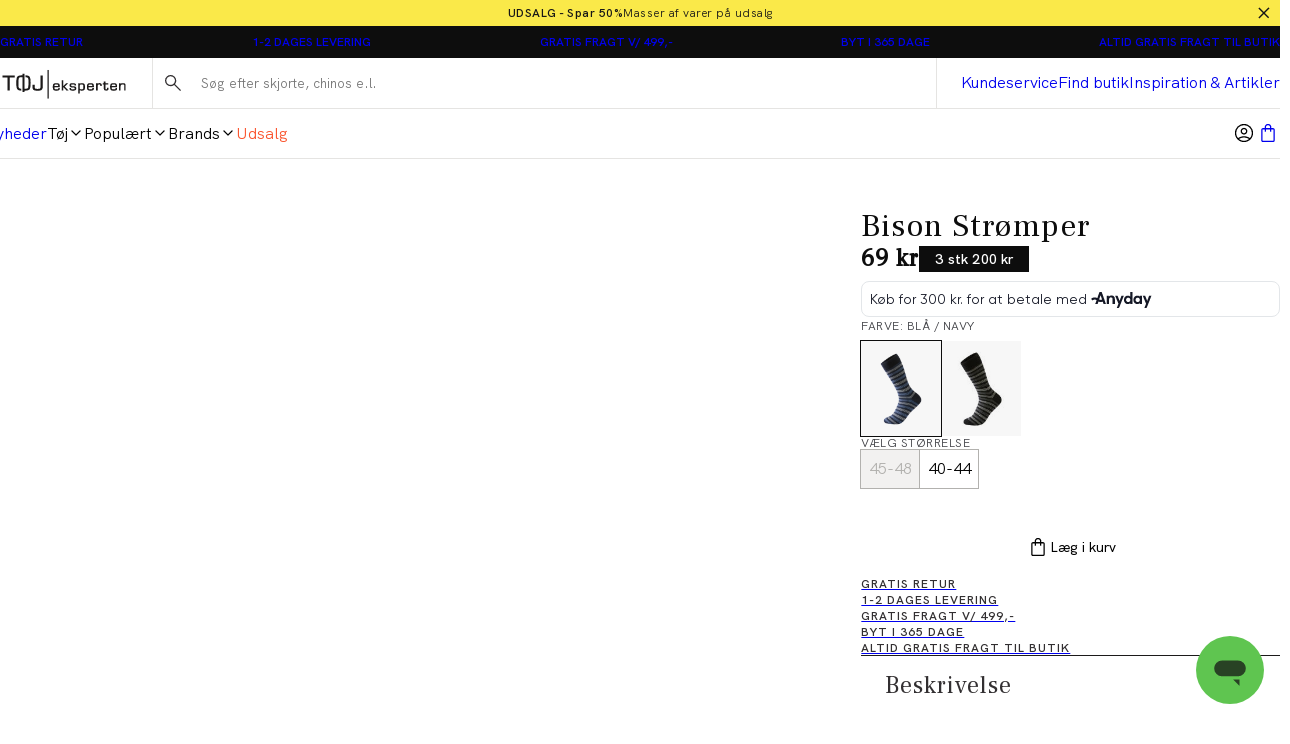

--- FILE ---
content_type: text/html; charset=utf-8
request_url: https://www.toejeksperten.dk/p/bison-stroemper/80-920005/80-920005navy
body_size: 43022
content:
<!DOCTYPE html><html lang="da-dk"><head><meta charSet="utf-8" data-next-head=""/><meta name="viewport" content="initial-scale=1.0, width=device-width" data-next-head=""/><title data-next-head="">Bison Strømper i Blå | 80-920005 - navy | Tøjeksperten</title><meta name="description" content="Blå Strømper | . Gratis fragt v/ 499,- og hurtig levering. Send retur i op til 365 dage. 80-920005 - navy " data-next-head=""/><link rel="canonical" href="https://www.toejeksperten.dk/p/bison-stroemper/80-920005/80-920005navy" data-next-head=""/><link rel="alternate" hrefLang="x-default" href="https://www.toejeksperten.dk/p/bison-stroemper/80-920005/80-920005navy" data-next-head=""/><meta property="og:type" content="website" data-next-head=""/><meta property="og:url" content="https://www.toejeksperten.dk/p/bison-stroemper/80-920005/80-920005navy" data-next-head=""/><meta property="og:locale" content="da-dk" data-next-head=""/><meta property="og:site_name" content="Tøjeksperten - Shop herretøj online - Hurtig levering" data-next-head=""/><meta name="theme-color" content="#fff" data-next-head=""/><meta name="mobile-web-app-capable" content="yes" data-next-head=""/><meta name="application-name" content="Tøjeksperten" data-next-head=""/><meta name="apple-mobile-web-app-title" content="TE" data-next-head=""/><meta name="apple-mobile-web-app-status-bar-style" content="black-translucent" data-next-head=""/><meta name="apple-mobile-web-app-capable" content="yes" data-next-head=""/><link rel="manifest" href="/assets/toejeksperten-favicon/manifest.webmanifest" data-next-head=""/><link rel="icon" type="image/x-icon" href="/assets/toejeksperten-favicon/favicon.ico" data-next-head=""/><link rel="icon" type="image/png" sizes="48x48" href="/assets/toejeksperten-favicon/favicon-48x48.png" data-next-head=""/><link rel="icon" type="image/png" sizes="32x32" href="/assets/toejeksperten-favicon/favicon-32x32.png" data-next-head=""/><link rel="icon" type="image/png" sizes="16x16" href="/assets/toejeksperten-favicon/favicon-16x16.png" data-next-head=""/><link rel="apple-touch-startup-image" media="(device-width: 428px) and (device-height: 926px) and (-webkit-device-pixel-ratio: 3) and (orientation: portrait)" href="/assets/toejeksperten-favicon/apple-touch-startup-image-1284x2778.png" data-next-head=""/><link rel="apple-touch-startup-image" media="(device-width: 428px) and (device-height: 926px) and (-webkit-device-pixel-ratio: 3) and (orientation: landscape)" href="/assets/toejeksperten-favicon/apple-touch-startup-image-2778x1284.png" data-next-head=""/><link rel="apple-touch-startup-image" media="(device-width: 390px) and (device-height: 844px) and (-webkit-device-pixel-ratio: 3) and (orientation: portrait)" href="/assets/toejeksperten-favicon/apple-touch-startup-image-1170x2532.png" data-next-head=""/><link rel="apple-touch-startup-image" media="(device-width: 390px) and (device-height: 844px) and (-webkit-device-pixel-ratio: 3) and (orientation: landscape)" href="/assets/toejeksperten-favicon/apple-touch-startup-image-2532x1170.png" data-next-head=""/><link rel="apple-touch-startup-image" media="(device-width: 320px) and (device-height: 568px) and (-webkit-device-pixel-ratio: 2) and (orientation: portrait)" href="/assets/toejeksperten-favicon/apple-touch-startup-image-640x1136.png" data-next-head=""/><link rel="apple-touch-icon" sizes="76x76" href="/assets/toejeksperten-favicon/apple-touch-icon-76x76.png" data-next-head=""/><link rel="apple-touch-icon" sizes="72x72" href="/assets/toejeksperten-favicon/apple-touch-icon-72x72.png" data-next-head=""/><link rel="apple-touch-icon" sizes="60x60" href="/assets/toejeksperten-favicon/apple-touch-icon-60x60.png" data-next-head=""/><link rel="apple-touch-icon" sizes="57x57" href="/assets/toejeksperten-favicon/apple-touch-icon-57x57.png" data-next-head=""/><link rel="apple-touch-icon" sizes="180x180" href="/assets/toejeksperten-favicon/apple-touch-icon-180x180.png" data-next-head=""/><link rel="apple-touch-icon" sizes="167x167" href="/assets/toejeksperten-favicon/apple-touch-icon-167x167.png" data-next-head=""/><link rel="apple-touch-icon" sizes="152x152" href="/assets/toejeksperten-favicon/apple-touch-icon-152x152.png" data-next-head=""/><link rel="apple-touch-icon" sizes="144x144" href="/assets/toejeksperten-favicon/apple-touch-icon-144x144.png" data-next-head=""/><link rel="apple-touch-icon" sizes="120x120" href="/assets/toejeksperten-favicon/apple-touch-icon-120x120.png" data-next-head=""/><link rel="apple-touch-icon" sizes="114x114" href="/assets/toejeksperten-favicon/apple-touch-icon-114x114.png" data-next-head=""/><meta name="image" content="https://images.pwtapi.com/96849.jpg?mediaformatid=50108&amp;destinationid=10016&amp;timestamp=2025-10-29T22:14:11.593+00:00&amp;function=resize&amp;mimeType=image%2Fjpeg&amp;aspectType=1&amp;quality=75&amp;cH=1152&amp;cW=768&amp;gravity=Center" data-next-head=""/><meta property="og:image" content="https://images.pwtapi.com/96849.jpg?mediaformatid=50108&amp;destinationid=10016&amp;timestamp=2025-10-29T22:14:11.593+00:00&amp;function=resize&amp;mimeType=image%2Fjpeg&amp;aspectType=1&amp;quality=75&amp;cH=1152&amp;cW=768&amp;gravity=Center" data-next-head=""/><link rel="preload" as="image" imageSrcSet="https://images.pwtapi.com/96849.jpg?mediaformatid=50108&amp;destinationid=10016&amp;timestamp=2025-10-29T22:14:11.593+00:00&amp;function=resize&amp;mimeType=image%2Fjpeg&amp;aspectType=1&amp;quality=80&amp;width=256 256w, https://images.pwtapi.com/96849.jpg?mediaformatid=50108&amp;destinationid=10016&amp;timestamp=2025-10-29T22:14:11.593+00:00&amp;function=resize&amp;mimeType=image%2Fjpeg&amp;aspectType=1&amp;quality=80&amp;width=384 384w, https://images.pwtapi.com/96849.jpg?mediaformatid=50108&amp;destinationid=10016&amp;timestamp=2025-10-29T22:14:11.593+00:00&amp;function=resize&amp;mimeType=image%2Fjpeg&amp;aspectType=1&amp;quality=80&amp;width=640 640w, https://images.pwtapi.com/96849.jpg?mediaformatid=50108&amp;destinationid=10016&amp;timestamp=2025-10-29T22:14:11.593+00:00&amp;function=resize&amp;mimeType=image%2Fjpeg&amp;aspectType=1&amp;quality=80&amp;width=768 768w, https://images.pwtapi.com/96849.jpg?mediaformatid=50108&amp;destinationid=10016&amp;timestamp=2025-10-29T22:14:11.593+00:00&amp;function=resize&amp;mimeType=image%2Fjpeg&amp;aspectType=1&amp;quality=80&amp;width=1080 1080w, https://images.pwtapi.com/96849.jpg?mediaformatid=50108&amp;destinationid=10016&amp;timestamp=2025-10-29T22:14:11.593+00:00&amp;function=resize&amp;mimeType=image%2Fjpeg&amp;aspectType=1&amp;quality=80&amp;width=1440 1440w, https://images.pwtapi.com/96849.jpg?mediaformatid=50108&amp;destinationid=10016&amp;timestamp=2025-10-29T22:14:11.593+00:00&amp;function=resize&amp;mimeType=image%2Fjpeg&amp;aspectType=1&amp;quality=80&amp;width=1920 1920w" imageSizes="(max-width: 767px) 70vw, (min-width: 768px) 22vw, (min-width: 1024px) 30vw, 30vw" fetchpriority="high" data-next-head=""/><link rel="preload" as="image" imageSrcSet="https://images.pwtapi.com/336995.jpg?mediaformatid=50108&amp;destinationid=10016&amp;timestamp=2025-10-29T22:14:10.993+00:00&amp;function=resize&amp;mimeType=image%2Fjpeg&amp;aspectType=1&amp;quality=80&amp;width=256 256w, https://images.pwtapi.com/336995.jpg?mediaformatid=50108&amp;destinationid=10016&amp;timestamp=2025-10-29T22:14:10.993+00:00&amp;function=resize&amp;mimeType=image%2Fjpeg&amp;aspectType=1&amp;quality=80&amp;width=384 384w, https://images.pwtapi.com/336995.jpg?mediaformatid=50108&amp;destinationid=10016&amp;timestamp=2025-10-29T22:14:10.993+00:00&amp;function=resize&amp;mimeType=image%2Fjpeg&amp;aspectType=1&amp;quality=80&amp;width=640 640w, https://images.pwtapi.com/336995.jpg?mediaformatid=50108&amp;destinationid=10016&amp;timestamp=2025-10-29T22:14:10.993+00:00&amp;function=resize&amp;mimeType=image%2Fjpeg&amp;aspectType=1&amp;quality=80&amp;width=768 768w, https://images.pwtapi.com/336995.jpg?mediaformatid=50108&amp;destinationid=10016&amp;timestamp=2025-10-29T22:14:10.993+00:00&amp;function=resize&amp;mimeType=image%2Fjpeg&amp;aspectType=1&amp;quality=80&amp;width=1080 1080w, https://images.pwtapi.com/336995.jpg?mediaformatid=50108&amp;destinationid=10016&amp;timestamp=2025-10-29T22:14:10.993+00:00&amp;function=resize&amp;mimeType=image%2Fjpeg&amp;aspectType=1&amp;quality=80&amp;width=1440 1440w, https://images.pwtapi.com/336995.jpg?mediaformatid=50108&amp;destinationid=10016&amp;timestamp=2025-10-29T22:14:10.993+00:00&amp;function=resize&amp;mimeType=image%2Fjpeg&amp;aspectType=1&amp;quality=80&amp;width=1920 1920w" imageSizes="(max-width: 767px) 70vw, (min-width: 768px) 22vw, (min-width: 1024px) 30vw, 30vw" fetchpriority="high" data-next-head=""/><link rel="preconnect" href="https://images.pwtapi.com"/><link rel="preconnect" href="https://fonts.googleapis.com"/><link rel="preload" href="https://fonts.googleapis.com/css?family=Frank+Ruhl+Libre:400&amp;display=swap" as="style"/><link href="https://fonts.googleapis.com/css?family=Frank+Ruhl+Libre:400&amp;display=swap" rel="stylesheet"/><link rel="preload" href="/assets/fonts/HKGrotesk/HKGrotesk-Regular.woff2" as="font" type="font/woff2" crossorigin="anonymous"/><link rel="preload" href="/assets/fonts/HKGrotesk/HKGrotesk-Medium.woff2" as="font" type="font/woff2" crossorigin="anonymous"/><link rel="preload" href="/assets/fonts/HKGrotesk/HKGrotesk-SemiBold.woff2" as="font" type="font/woff2" crossorigin="anonymous"/><style data-emotion="css-global ivmh3q">html,body,div,span,applet,object,iframe,h1,h2,h3,h4,h5,h6,p,blockquote,pre,a,abbr,acronym,address,big,cite,code,del,dfn,em,img,ins,kbd,q,s,samp,small,strike,strong,sub,sup,tt,var,b,u,i,center,dl,dt,dd,ol,ul,li,fieldset,form,label,legend,table,caption,tbody,tfoot,thead,tr,th,td,article,aside,canvas,details,embed,figure,figcaption,footer,header,hgroup,menu,nav,output,ruby,section,summary,time,mark,audio,video{margin:0;padding:0;border:0;font-size:100%;font:inherit;vertical-align:baseline;}article,aside,details,figcaption,figure,footer,header,hgroup,menu,nav,section{display:block;}body{line-height:1;}ol,ul{list-style:none;}blockquote,q{quotes:none;}blockquote:before,blockquote:after,q:before,q:after{content:'';content:none;}table{border-collapse:collapse;border-spacing:0;}#__next{display:-webkit-box;display:-webkit-flex;display:-ms-flexbox;display:flex;-webkit-flex-direction:column;-ms-flex-direction:column;flex-direction:column;-webkit-flex:1;-ms-flex:1;flex:1;}html{box-sizing:border-box;overflow-y:scroll;height:-webkit-fill-available;}html.noScroll body{position:initial!important;overflow:initial!important;height:initial!important;}*,*:before,*:after{box-sizing:inherit;}body{min-height:100vh;min-height:-webkit-fill-available;margin:0;display:-webkit-box;display:-webkit-flex;display:-ms-flexbox;display:flex;-webkit-flex-direction:column;-ms-flex-direction:column;flex-direction:column;}:where(a,button):not(:disabled){cursor:pointer;color:inherit;}ul{list-style:none;}*:focus:not(:focus-visible){outline:none;}@font-face{font-family:"neue-haas-grotesk-text-fallback";size-adjust:104%;font-weight:400;src:local("arial");}@font-face{font-family:"neue-haas-grotesk-text-fallback";size-adjust:107%;font-weight:500;src:local("arial");}@font-face{font-family:"neue-haas-grotesk-text-fallback";size-adjust:108%;font-weight:700;src:local("arial");}@font-face{font-family:"futura-pt-fallback";font-weight:400;src:local("arial");letter-spacing:-0.1px;}@font-face{font-family:"futura-pt-fallback";font-weight:500;letter-spacing:-0.65px;word-spacing:1.6px;src:local("arial");}@font-face{font-family:"futura-pt-fallback";font-weight:700;letter-spacing:0.5px;word-spacing:2px;src:local("arial");}@font-face{font-family:'HKGrotesk';font-weight:400;font-display:swap;src:local('HKGrotesk Regular'),local('HKGrotesk-Regular'),url('/assets/fonts/HKGrotesk/HKGrotesk-Regular.woff2') format('woff2'),url('/assets/fonts/HKGrotesk/HKGrotesk-Regular.woff') format('woff');}@font-face{font-family:'HKGrotesk';font-weight:400;font-style:italic;font-display:swap;src:local('HKGrotesk Italic'),local('HKGrotesk-Italic'),url('/assets/fonts/HKGrotesk/HKGrotesk-Italic.woff2') format('woff2'),url('/assets/fonts/HKGrotesk/HKGrotesk-Italic.woff') format('woff');}@font-face{font-family:'HKGrotesk';font-weight:500;font-display:swap;src:local('HKGrotesk Medium'),local('HKGrotesk-Medium'),url('/assets/fonts/HKGrotesk/HKGrotesk-Medium.woff2') format('woff2'),url('/assets/fonts/HKGrotesk/HKGrotesk-Medium.woff') format('woff');}@font-face{font-family:'HKGrotesk';font-weight:500;font-style:italic;font-display:swap;src:local('HKGrotesk MediumItalic'),local('HKGrotesk-MediumItalic'),url('/assets/fonts/HKGrotesk/HKGrotesk-MediumItalic.woff2') format('woff2'),url('/assets/fonts/HKGrotesk/HKGrotesk-MediumItalic.woff') format('woff');}@font-face{font-family:'HKGrotesk';font-weight:600;font-display:swap;src:local('HKGrotesk SemiBold'),local('HKGrotesk-SemiBold'),url('/assets/fonts/HKGrotesk/HKGrotesk-SemiBold.woff2') format('woff2'),url('/assets/fonts/HKGrotesk/HKGrotesk-SemiBold.woff') format('woff');}@font-face{font-family:'HKGrotesk';font-weight:600;font-style:italic;font-display:swap;src:local('HKGrotesk SemiBoldItalic'),local('HKGrotesk-SemiBoldItalic'),url('/assets/fonts/HKGrotesk/HKGrotesk-SemiBoldItalic.woff2') format('woff2'),url('/assets/fonts/HKGrotesk/HKGrotesk-SemiBoldItalic.woff') format('woff');}@font-face{font-family:'HKGrotesk-fallback';size-adjust:106%;font-weight:400;src:local("arial");}@font-face{font-family:'HKGrotesk-fallback';size-adjust:106%;font-weight:400;font-style:italic;src:local("arial");}@font-face{font-family:'HKGrotesk-fallback';size-adjust:106%;font-weight:500;src:local("arial");}@font-face{font-family:'HKGrotesk-fallback';size-adjust:106%;font-weight:500;font-style:italic;src:local("arial");}@font-face{font-family:'HKGrotesk-fallback';size-adjust:106%;font-weight:600;src:local("arial");}@font-face{font-family:'HKGrotesk-fallback';size-adjust:106%;font-weight:600;font-style:italic;src:local("arial");}@font-face{font-family:"elza-fallback";size-adjust:96%;font-weight:400;src:local("arial");}@font-face{font-family:"elza-fallback";size-adjust:98%;font-weight:500;src:local("arial");}@font-face{font-family:"elza-fallback";size-adjust:105%;font-weight:600;src:local("arial");}@font-face{font-family:"elza-fallback";size-adjust:108%;font-weight:700;src:local("arial");}@font-face{font-family:"paralucent-fallback";size-adjust:94%;font-weight:300;letter-spacing:1.9px;src:local("arial");}@font-face{font-family:"paralucent-fallback";size-adjust:96%;font-weight:500;letter-spacing:2px;src:local("arial");}@font-face{font-family:"paralucent-fallback";size-adjust:98%;font-weight:600;letter-spacing:2.1px;src:local("arial");}@font-face{font-family:"paralucent-fallback";size-adjust:100%;font-weight:700;letter-spacing:2.2px;src:local("arial");}@font-face{font-family:"EB Garamond fallback";font-weight:400;src:local("arial");}@font-face{font-family:"EB Garamond fallback";size-adjust:106%;font-weight:500;src:local("arial");}@font-face{font-family:"EB Garamond fallback";size-adjust:106%;font-weight:600;src:local("arial");}@font-face{font-family:"EB Garamond fallback";size-adjust:106%;font-weight:700;src:local("arial");}@font-face{font-family:'Avenir Roman';font-weight:400;font-display:swap;src:local('Avenir Roman'),local('Avenir-Roman'),url('/assets/fonts/Avenir/Avenir-Roman.woff2') format('woff2'),url('/assets/fonts/Avenir/Avenir-Roman.woff') format('woff');}@font-face{font-family:'Avenir Roman fallback';size-adjust:106%;font-weight:400;src:local("arial");}@font-face{font-family:"Open Sans fallback";size-adjust:100%;font-weight:400;src:local("Arial");}@font-face{font-family:"Open Sans fallback";size-adjust:100%;font-weight:500;src:local("Arial");}@font-face{font-family:"Open Sans fallback";size-adjust:100%;font-weight:600;src:local("Arial");}@font-face{font-family:"Open Sans fallback";size-adjust:100%;font-weight:700;src:local("Arial");}</style><link rel="preload" href="/_next/static/css/13d8da7023a0a2da.css" as="style"/><link rel="stylesheet" href="/_next/static/css/13d8da7023a0a2da.css" data-n-g=""/><link rel="preload" href="/_next/static/css/7df4aed65d95e0cb.css" as="style"/><link rel="stylesheet" href="/_next/static/css/7df4aed65d95e0cb.css" data-n-p=""/><link rel="preload" href="/_next/static/css/1584ad8aa3868ed1.css" as="style"/><link rel="stylesheet" href="/_next/static/css/1584ad8aa3868ed1.css"/><link rel="preload" href="/_next/static/css/b7569a52809ae191.css" as="style"/><link rel="stylesheet" href="/_next/static/css/b7569a52809ae191.css"/><link rel="preload" href="/_next/static/css/fa2df510bf9d8932.css" as="style"/><link rel="stylesheet" href="/_next/static/css/fa2df510bf9d8932.css"/><link rel="preload" href="/_next/static/css/21e555461616c32a.css" as="style"/><link rel="stylesheet" href="/_next/static/css/21e555461616c32a.css"/><link rel="preload" href="/_next/static/css/5fe85c42988388c5.css" as="style"/><link rel="stylesheet" href="/_next/static/css/5fe85c42988388c5.css"/><link rel="preload" href="/_next/static/css/2dbdf666ccd2453e.css" as="style"/><link rel="stylesheet" href="/_next/static/css/2dbdf666ccd2453e.css"/><link rel="preload" href="/_next/static/css/a8cb8772466cf098.css" as="style"/><link rel="stylesheet" href="/_next/static/css/a8cb8772466cf098.css"/><link rel="preload" href="/_next/static/css/89e460bcf00522fd.css" as="style"/><link rel="stylesheet" href="/_next/static/css/89e460bcf00522fd.css"/><noscript data-n-css=""></noscript><script defer="" nomodule="" src="/_next/static/chunks/polyfills-42372ed130431b0a.js"></script><script defer="" src="/_next/static/chunks/1926-b9145e5cafb1086e.js"></script><script defer="" src="/_next/static/chunks/7215-495bdeb9eb01e15f.js"></script><script defer="" src="/_next/static/chunks/6852-989ce94aac6ea7ea.js"></script><script defer="" src="/_next/static/chunks/9542.cf5d6f31916278c1.js"></script><script defer="" src="/_next/static/chunks/2014-8f4b386bf3a87f49.js"></script><script defer="" src="/_next/static/chunks/4109-b7bec769dde167be.js"></script><script defer="" src="/_next/static/chunks/5759.ef0c747fbb6d1396.js"></script><script defer="" src="/_next/static/chunks/5122.4fe600d62d728811.js"></script><script defer="" src="/_next/static/chunks/3977.7312bf675372a388.js"></script><script defer="" src="/_next/static/chunks/6837.6ded2beac7c88071.js"></script><script defer="" src="/_next/static/chunks/4744.3817dded3f50118e.js"></script><script defer="" src="/_next/static/chunks/1822.0f96d5ad9f2c443c.js"></script><script src="/_next/static/chunks/webpack-c96d86b9b47b04f8.js" defer=""></script><script src="/_next/static/chunks/framework-528882d28aff927e.js" defer=""></script><script src="/_next/static/chunks/main-0de7a457945abda6.js" defer=""></script><script src="/_next/static/chunks/pages/_app-5e833dc48d1c39df.js" defer=""></script><script src="/_next/static/chunks/5084-dd34eaf3ea282d58.js" defer=""></script><script src="/_next/static/chunks/9357-b6f32e0a1774452b.js" defer=""></script><script src="/_next/static/chunks/564-34ab40db378f662c.js" defer=""></script><script src="/_next/static/chunks/7217-5d0ec6af48e8265f.js" defer=""></script><script src="/_next/static/chunks/363-ca623eaa78f933ff.js" defer=""></script><script src="/_next/static/chunks/pages/p/%5BproductName%5D/%5BproductId%5D/%5BvariantId%5D-460a663f000711b6.js" defer=""></script><script src="/_next/static/_unvbtx5BddhqwFM6yTjj/_buildManifest.js" defer=""></script><script src="/_next/static/_unvbtx5BddhqwFM6yTjj/_ssgManifest.js" defer=""></script></head><body class="theme-solidAsh no-js"><script>document.body.className = document.body.className.replace('no-js', 'js');</script><noscript><iframe src="https://gtm.toejeksperten.dk/ns.html?id=GTM-5423C4X" height="0" width="0" style="display: none; visibility: hidden;" /></iframe></noscript><div id="__next"><div class="topbar-campaign_root__PDtYs" style="background-color:#fae949"><a class="topbar-campaign_content__mmXwh" href="/kampagner/udsalg"><p class="topbar-campaign_title__yiIcZ topbar-campaign_textRoot__6Kiba typography_variant-bodySm__Y5QHt typography_bodyShared__Jtpz3" style="color:#171717">UDSALG - Spar 50%</p><p class="topbar-campaign_text__tamQV topbar-campaign_textRoot__6Kiba typography_variant-bodySm__Y5QHt typography_bodyShared__Jtpz3" style="color:#171717">Masser af varer på udsalg</p></a><button class="topbar-campaign_button__tWS41 cleanButton" style="color:#171717"><svg xmlns="http://www.w3.org/2000/svg" width="1em" height="1em" fill="none" viewBox="0 0 24 24"><path stroke="currentColor" stroke-linecap="square" stroke-width="2" d="m5 5.222 13.14 13.14M5 18.736 18.736 5"></path></svg></button></div><dialog class="modal_drawerRightRoot__PIqh5 modal_rootComposer__l5kh_ modal_drawerComposer__JCVBy modal_removeBorders___pIpz"></dialog><style data-emotion="css-global knpehf">html{background-color:#FFFFFF;}body,input{font-family:"HKGrotesk","HKGrotesk-fallback";}*::selection{background:#0D0D0D;color:#FFFFFF;}*:focus-visible{outline-offset:1px;outline-style:solid;outline-color:#236DF9;outline-width:2px;}</style><div class="n11-meta_root__qALGl"><ul class="usp_root__VXE3H"><li class="usp_item__r0jer usp_active__ICPIR"><a href="https://kundecenter.toejeksperten.dk/hc/da/articles/16635595915421-S%C3%A5dan-returnerer-du" class="usp_link__Dnyww" target="_blank" rel="noopener noreferrer">GRATIS RETUR</a><span class="usp_tooltip__yv_iV"><p>Hos Tøjeksperten kan du sende</p>
<p>dine varer retur gratis i op til</p>
<p>365 dage.</p>
<p>Du kan også bytte i alle</p>
<p>vores butikker.</p></span></li><li class="usp_item__r0jer usp_inactive__jAyCY"><a href="https://kundecenter.toejeksperten.dk/hc/da/sections/16635580049309-Levering" class="usp_link__Dnyww" target="_blank" rel="noopener noreferrer">1-2 DAGES LEVERING</a><span class="usp_tooltip__yv_iV"><p>Bestiller du inden kl 14. forventer</p>
<p>vi at levere allerede hverdagen</p>
<p>efter. Ellers 1-2 hverdage.</p></span></li><li class="usp_item__r0jer usp_inactive__jAyCY"><a href="https://kundecenter.toejeksperten.dk/hc/da/articles/16635595937693-Fragt-og-leveringspriser" class="usp_link__Dnyww" target="_blank" rel="noopener noreferrer">GRATIS FRAGT V/ 499,-</a><span class="usp_tooltip__yv_iV"><p>Du får gratis fragt til pakkeshop, når</p>
<p>du handler for mere end 499,-.</p>
<p>Derudover har vi billig hjemme-</p>
<p>levering til kun 29,-.</p></span></li><li class="usp_item__r0jer usp_inactive__jAyCY"><a href="https://kundecenter.toejeksperten.dk/hc/da/articles/16640608550557-Regler-for-returnering" class="usp_link__Dnyww" target="_blank" rel="noopener noreferrer">BYT I 365 DAGE</a><span class="usp_tooltip__yv_iV"><p>Hos Tøjeksperten kan du sende</p>
<p>dine varer retur i op til 365 dage.</p>
<p>Du kan også bytte i alle</p>
<p>vores butikker.</p></span></li><li class="usp_item__r0jer usp_inactive__jAyCY"><a href="https://kundecenter.toejeksperten.dk/hc/da/articles/16635595937693-Fragt-og-leveringspriser" class="usp_link__Dnyww" target="_blank" rel="noopener noreferrer">ALTID GRATIS FRAGT TIL BUTIK</a><span class="usp_tooltip__yv_iV"><p>Levering til din nærmeste</p>
<p>Tøjeksperten koster 0,-.</p></span></li></ul></div><header class="header-wrapper_root__33kgA"><div class="n21-header_root__dD6_Y"><div class="container_root__p_sTF header-wrapper_innerRoot__7ssDT n21-header_innerWrapper__iCpSN container_hasGutter__y3_SU container_spacingTop-none__NtL6O container_spacingBottom-none__x8eOa"><div class="n21-header_logoWrapper__xdPLO"><button class="cleanButton back-button_root__rLvXf"><svg xmlns="http://www.w3.org/2000/svg" width="1em" height="1em" fill="none" viewBox="0 0 24 24"><g stroke="currentColor" stroke-linecap="square" stroke-width="2"><path d="M23 12H2M9 20l-8-8 8-8"></path></g></svg></button><div class="header-logo_root__J8hZK"><style data-emotion="css ytumd6">.css-ytumd6{-webkit-text-decoration:none;text-decoration:none;}</style><a class="css-ytumd6 e5lja3t3" aria-label="Tilbage til startsiden" href="/"><style data-emotion="css 1x89cvs">@media (min-width: 1024px){.css-1x89cvs{display:none;}}</style><div display="none" class="css-1x89cvs ekprlsj0"><style data-emotion="css 1teczdv">.css-1teczdv{display:-webkit-box;display:-webkit-flex;display:-ms-flexbox;display:flex;-webkit-align-items:center;-webkit-box-align:center;-ms-flex-align:center;align-items:center;-webkit-user-select:none;-moz-user-select:none;-ms-user-select:none;user-select:none;fill:#1C1A1A;fill:#FFFFFF;}.css-1teczdv svg{width:30px;height:30px;}.css-1teczdv path{fill:#1C1A1A;}.css-1teczdv path{fill:#FFFFFF;}</style><div class="css-1teczdv e183ymda0"><svg xmlns="http://www.w3.org/2000/svg" width="1em" height="1em" fill="none" viewBox="0 0 30 30"><rect width="30" height="30" fill="#1C1A1A" rx="15"></rect><path fill="#fff" d="M5 11.848v.989h2.536v6.425h1.113v-6.425h2.503v-.99zM23.598 11.848v5.055c0 .837-.129 1.152-.236 1.272s-.396.25-1.188.25c-.802 0-1.091-.109-1.187-.196s-.214-.326-.214-1.01v-.805h-1.081l-.01.108c-.011.25-.022.533-.022.86 0 .738.192 1.25.567 1.543.375.283 1.017.413 1.98.413.962 0 1.594-.163 1.958-.49.363-.336.535-.923.535-1.815v-5.185zM14.823 19.936h.974v-.63c1.295-.033 2.097-.24 2.44-.63.374-.425.556-1.49.556-3.24 0-1.631-.193-2.631-.589-3.055-.288-.316-.866-.5-1.754-.587l-.129-.011v.924l.107.01c.439.055.75.131.91.25.256.186.385.664.385 1.414l.01.685v.467c0 1.805-.16 2.37-.288 2.534-.107.13-.492.293-1.648.326V11h-.974v.783c-1.294.032-2.097.239-2.44.63-.374.424-.556 1.49-.556 3.24 0 1.63.193 2.63.589 3.055.289.315.867.5 1.755.587l.128.01v-.923l-.107-.011c-.439-.054-.749-.13-.91-.25-.256-.185-.385-.663-.385-1.413l-.01-.685v-.468c0-1.804.16-2.37.288-2.533.107-.13.493-.293 1.648-.326z"></path></svg></div></div><style data-emotion="css hd5v0">.css-hd5v0{display:none;}@media (min-width: 1024px){.css-hd5v0{display:block;}}</style><div display="block" class="css-hd5v0 ekprlsj0"><style data-emotion="css 1kd7q4d">.css-1kd7q4d{display:-webkit-box;display:-webkit-flex;display:-ms-flexbox;display:flex;-webkit-align-items:center;-webkit-box-align:center;-ms-flex-align:center;align-items:center;-webkit-user-select:none;-moz-user-select:none;-ms-user-select:none;user-select:none;fill:#1C1A1A;}@media (min-width: 1024px){.css-1kd7q4d svg{width:clamp(
                6.75rem,
                3.046875vw + 5.53125rem,
                12.875rem
            );height:clamp(
                1.6875rem,
                0.625vw + 1.4375rem,
                2.9375rem
            );}}.css-1kd7q4d path{fill:#1C1A1A;}</style><div height="clamp(
                1.6875rem,
                0.625vw + 1.4375rem,
                2.9375rem
            )" width="clamp(
                6.75rem,
                3.046875vw + 5.53125rem,
                12.875rem
            )" class="css-1kd7q4d e183ymda0"><svg xmlns="http://www.w3.org/2000/svg" width="1em" height="1em" fill="none" viewBox="0 0 147 37"><g fill="#4D494B" clip-path="url(#te-logo_svg__a)"><path d="M53.944 2v34.833h1.287V2zM0 8.84v2.421h6.221v15.727h2.73V11.261h6.143V8.84zM45.624 8.84v12.374c0 2.049-.315 2.82-.577 3.113-.263.293-.972.612-2.914.612-1.969 0-2.678-.266-2.914-.479s-.525-.798-.525-2.475v-1.969h-2.651l-.026.266a48 48 0 0 0-.053 2.103c0 1.81.473 3.06 1.391 3.778.92.692 2.494 1.012 4.857 1.012s3.91-.4 4.803-1.198c.893-.825 1.313-2.262 1.313-4.444V8.84zM68.487 23.929h-1.89v.532c0 .426-.105.718-.315.825-.183.106-.682.213-1.916.213-1.26 0-1.732-.24-1.89-.426s-.341-.719-.367-1.996h6.405v-.931c0-1.65-.29-2.715-.84-3.274-.578-.532-1.68-.798-3.413-.798-1.601 0-2.651.293-3.229.932-.577.612-.84 1.756-.84 3.486 0 1.862.29 3.06.84 3.672.578.612 1.707.931 3.44.931 1.47 0 2.493-.186 3.097-.559.656-.399.97-1.064.97-2.022-.052 0-.052-.585-.052-.585m-6.01-3.886c.183-.186.655-.372 1.863-.372s1.68.186 1.864.32c.157.132.367.505.367 1.49v.106h-4.489c.053-.985.237-1.384.394-1.544M109.042 23.929h-1.89v.532c0 .426-.105.718-.315.825-.184.106-.683.213-1.917.213-1.26 0-1.732-.24-1.89-.426s-.341-.719-.367-1.996h6.405v-.931c0-1.65-.289-2.715-.84-3.274-.578-.532-1.68-.798-3.413-.798-1.601 0-2.651.293-3.228.932-.578.612-.84 1.756-.84 3.486 0 1.862.288 3.06.84 3.672.577.612 1.706.931 3.438.931 1.47 0 2.494-.186 3.098-.559.656-.399.971-1.064.971-2.022-.052 0-.052-.585-.052-.585m-6.012-3.886c.184-.186.657-.372 1.864-.372s1.68.186 1.864.32c.157.132.367.505.367 1.49v.106h-4.488c.052-.985.236-1.384.393-1.544M136.604 23.929h-1.89v.532c0 .426-.105.718-.315.825-.184.106-.682.213-1.916.213-1.26 0-1.733-.24-1.89-.426-.158-.186-.341-.719-.368-1.996h6.405v-.931c0-1.65-.288-2.715-.84-3.274-.577-.532-1.68-.798-3.412-.798-1.601 0-2.651.293-3.229.932-.577.612-.84 1.756-.84 3.486 0 1.862.289 3.06.84 3.672.578.612 1.706.931 3.439.931 1.47 0 2.494-.186 3.097-.559.657-.399.972-1.064.972-2.022-.027 0-.053-.585-.053-.585m-5.985-3.886c.184-.186.656-.372 1.864-.372 1.207 0 1.68.186 1.864.32.157.132.367.505.367 1.49v.106h-4.489c.027-.985.237-1.384.394-1.544M70.848 14.695v12.294h1.811v-3.992h.131c.158.16 3.78 3.992 3.78 3.992h2.573s-4.41-4.364-4.804-4.737c.368-.372 4.095-4.071 4.095-4.071h-2.441s-2.993 3.14-3.15 3.3h-.184v-6.813h-1.811zM80.928 18.58q-.867.558-.867 2.076c0 1.09.368 1.809 1.103 2.182.682.319 1.995.505 4.042.505.709 0 .998.293.998 1.011 0 .48-.131.799-.368.932-.21.106-.709.24-1.995.24-1.023 0-1.444-.134-1.627-.24-.079-.053-.315-.187-.315-.825v-.665h-1.916l-.027.718c0 .985.315 1.677.971 2.049.604.346 1.628.532 3.15.532 1.497 0 2.494-.186 3.098-.559.63-.399.945-1.117.945-2.129 0-1.144-.473-2.527-2.704-2.607l-1.338-.053-1.05-.054c-.736-.026-1.05-.346-1.05-1.038 0-.292.052-.691.236-.798.131-.08.499-.186 1.706-.186 1.339 0 1.706.106 1.811.16.158.08.237.372.237.798v.266h1.863v-.585c0-1.49-1.286-2.236-3.832-2.236-1.523 0-2.546.16-3.072.506M97.676 19.112c-.551-.692-1.549-1.038-2.94-1.038-1.155 0-2.048.24-2.625.719 0-.107.026-.586.026-.586H90.3v12.321h1.81V26.43c.605.452 1.47.692 2.652.692 1.365 0 2.336-.346 2.914-.985.551-.665.814-1.756.814-3.38 0-1.809-.29-2.98-.814-3.645m-1.549 5.908c-.262.319-.84.505-1.732.505-.945 0-1.575-.186-1.838-.532-.21-.24-.446-.852-.446-2.342 0-1.623.236-2.235.42-2.501.262-.346.892-.506 1.811-.506s1.549.187 1.785.506c.184.24.394.878.394 2.528.026 1.49-.21 2.102-.394 2.342M113.531 18.658c0-.027.053-.453.053-.453h-1.917v8.782h1.864V21.77c0-1.49.604-2.182 1.89-2.182 1.076 0 1.208.532 1.208.984l-.027.4-.026.186-.052.32h1.89l.026-.852c0-1.73-.945-2.635-2.756-2.635-.867 0-1.602.24-2.153.665M120.883 16.21v1.97h-1.234v1.57h1.234v5.029c0 1.038.499 2.288 2.861 2.288 1.812 0 2.783-.931 2.783-2.687v-.905h-1.759l-.053.718v.4c0 .612-.288.878-.971.878-.682 0-.997-.293-.997-1.012v-4.736h3.439v-1.57h-3.439v-1.97h-1.864zM140.754 18.82c0-.134.026-.64.026-.64h-1.837v8.782h1.864v-5.215c0-1.437.787-2.103 2.467-2.103.945 0 1.339.16 1.523.293.21.186.341.585.341 1.197v5.828h1.864v-5.615c0-1.25-.263-2.102-.762-2.58-.498-.453-1.417-.693-2.782-.693-1.234 0-2.126.24-2.704.745M24.1 28.636h2.388v-1.544c3.176-.08 5.145-.585 5.985-1.543.919-1.038 1.365-3.646 1.365-7.93 0-3.992-.473-6.44-1.444-7.478-.708-.771-2.126-1.224-4.305-1.437l-.315-.026v2.262l.263.026c1.076.133 1.837.32 2.231.612.63.453.945 1.624.945 3.46l.026 1.676v1.144c0 4.418-.393 5.802-.709 6.2-.262.32-1.207.72-4.042.799V6.762h-2.389v1.916c-3.176.08-5.145.585-5.985 1.543-.919 1.038-1.365 3.646-1.365 7.93 0 3.992.473 6.44 1.444 7.478.709.771 2.126 1.224 4.305 1.437l.315.026V24.83l-.262-.026c-1.077-.133-1.838-.32-2.232-.612-.63-.453-.945-1.624-.945-3.46l-.026-1.676v-1.144c0-4.418.394-5.801.709-6.2.262-.32 1.207-.72 4.042-.799z"></path></g><defs><clipPath id="te-logo_svg__a"><path fill="#fff" d="M0 2h147v34.833H0z"></path></clipPath></defs></svg></div></div></a></div></div><div class="n25-search-bar_root__wpRK0 n21-header_search__NgtAk"><a class="n25-search-bar_link__Z5muL" href="/searchpage"><span style="position:absolute;border:0;width:1px;height:1px;padding:0;margin:-1px;overflow:hidden;clip:rect(0, 0, 0, 0);white-space:nowrap;word-wrap:normal">Søg her...</span></a><input type="search" id="headerSearchField" aria-label="Søg efter skjorte, chinos e.l." class="n25-search-bar_input__gJl4j" placeholder="Søg efter skjorte, chinos e.l." value=""/><svg xmlns="http://www.w3.org/2000/svg" width="1em" height="1em" fill="none" viewBox="0 0 24 24" aria-hidden="true" class="n25-search-bar_icon___lxgk"><path fill="#322F31" d="m19.067 19.977-5.956-5.956a6 6 0 0 1-1.644.882 5.6 5.6 0 0 1-1.847.312q-2.34 0-3.978-1.638T4.004 9.601t1.638-3.977 3.976-1.64 3.977 1.639 1.64 3.978q0 .98-.322 1.875a6 6 0 0 1-.873 1.616l5.956 5.956zM9.62 13.915q1.808 0 3.062-1.254T13.935 9.6 12.68 6.538 9.619 5.284 6.558 6.538 5.304 9.6t1.254 3.061 3.061 1.254"></path></svg></div><span class="n25-search-bar_subMenuTitle__38Ebf"></span><ul class="meta-list_root__jhGoC n21-header_metaList__iztim"><li class="meta-list_item__e_3Kj"><a href="https://kundecenter.toejeksperten.dk/hc/da" class="meta-list_link__mRfet hover-effect-underline-center" target="_blank" rel="noopener noreferrer">Kundeservice</a></li><li class="meta-list_item__e_3Kj"><a class="meta-list_link__mRfet hover-effect-underline-center" href="/butikker">Find butik</a></li><li class="meta-list_item__e_3Kj"><a class="meta-list_link__mRfet hover-effect-underline-center" href="/eksperten">Inspiration &amp; Artikler</a></li></ul><nav class="mega-menu_root__KtWwC n21-header_megaMenu__fGJYy"><div class="mega-menu_menuWrapper__iEKMX"><ul class="item-list_root__mZu9e"><li><a class="navigation-item_itemLink__ZRXdc navigation-item_root__ZPrcY" href="/nyheder">Nyheder</a></li><li><button class="cleanButton navigation-item_itemButton__msWen navigation-item_root__ZPrcY">Tøj<svg xmlns="http://www.w3.org/2000/svg" width="1em" height="1em" fill="none" viewBox="0 0 24 24" aria-hidden="true"><path stroke="currentColor" stroke-linecap="square" stroke-width="2" d="m9 18 6-6-6-6"></path></svg></button></li><li><button class="cleanButton navigation-item_itemButton__msWen navigation-item_root__ZPrcY">Populært<svg xmlns="http://www.w3.org/2000/svg" width="1em" height="1em" fill="none" viewBox="0 0 24 24" aria-hidden="true"><path stroke="currentColor" stroke-linecap="square" stroke-width="2" d="m9 18 6-6-6-6"></path></svg></button></li><li><button class="cleanButton navigation-item_itemButton__msWen navigation-item_root__ZPrcY">Brands<svg xmlns="http://www.w3.org/2000/svg" width="1em" height="1em" fill="none" viewBox="0 0 24 24" aria-hidden="true"><path stroke="currentColor" stroke-linecap="square" stroke-width="2" d="m9 18 6-6-6-6"></path></svg></button></li><li><a class="navigation-item_itemLink__ZRXdc navigation-item_root__ZPrcY" style="color:#fa532c" href="/kampagner/udsalg">Udsalg</a></li></ul><ul class="mega-menu_promotedList__4L1O4 custom-scrollbar-thin"><li><a class="promoted-item_root__g3lF3" href="/herretoej/jakkesaet-habitter/lindbergh-suit"><img alt="Modeller i farverige jakkesæt" name="wa-lb-welcome-trigger" loading="lazy" width="800" height="800" decoding="async" data-nimg="1" class="" style="color:transparent;object-position:50% 50%;object-fit:cover" sizes="((min-width: 1024px)) 50vw, 30vw" srcSet="https://images.pwtapi.com/317325.jpg?mediaformatid=50108&amp;destinationid=10016&amp;timestamp=2025-07-24T05:52:51.7870000&amp;function=resize&amp;mimeType=image%2Fjpeg&amp;aspectType=1&amp;quality=80&amp;width=256 256w, https://images.pwtapi.com/317325.jpg?mediaformatid=50108&amp;destinationid=10016&amp;timestamp=2025-07-24T05:52:51.7870000&amp;function=resize&amp;mimeType=image%2Fjpeg&amp;aspectType=1&amp;quality=80&amp;width=384 384w, https://images.pwtapi.com/317325.jpg?mediaformatid=50108&amp;destinationid=10016&amp;timestamp=2025-07-24T05:52:51.7870000&amp;function=resize&amp;mimeType=image%2Fjpeg&amp;aspectType=1&amp;quality=80&amp;width=640 640w, https://images.pwtapi.com/317325.jpg?mediaformatid=50108&amp;destinationid=10016&amp;timestamp=2025-07-24T05:52:51.7870000&amp;function=resize&amp;mimeType=image%2Fjpeg&amp;aspectType=1&amp;quality=80&amp;width=768 768w, https://images.pwtapi.com/317325.jpg?mediaformatid=50108&amp;destinationid=10016&amp;timestamp=2025-07-24T05:52:51.7870000&amp;function=resize&amp;mimeType=image%2Fjpeg&amp;aspectType=1&amp;quality=80&amp;width=1080 1080w, https://images.pwtapi.com/317325.jpg?mediaformatid=50108&amp;destinationid=10016&amp;timestamp=2025-07-24T05:52:51.7870000&amp;function=resize&amp;mimeType=image%2Fjpeg&amp;aspectType=1&amp;quality=80&amp;width=1440 1440w, https://images.pwtapi.com/317325.jpg?mediaformatid=50108&amp;destinationid=10016&amp;timestamp=2025-07-24T05:52:51.7870000&amp;function=resize&amp;mimeType=image%2Fjpeg&amp;aspectType=1&amp;quality=80&amp;width=1920 1920w" src="https://images.pwtapi.com/317325.jpg?mediaformatid=50108&amp;destinationid=10016&amp;timestamp=2025-07-24T05:52:51.7870000&amp;function=resize&amp;mimeType=image%2Fjpeg&amp;aspectType=1&amp;quality=80&amp;width=1920"/><p class="promoted-item_text__TtS1A">Vores mest populære jakkesæt</p></a></li><li><a class="promoted-item_root__g3lF3" href="/herretoej/jakker/funktionsjakker"><img alt="Model i navy jakke" name="80-303010-navy (1)" loading="lazy" width="800" height="800" decoding="async" data-nimg="1" class="" style="color:transparent;object-position:47.66355140186916% 38.125%;object-fit:cover" sizes="((min-width: 1024px)) 50vw, 30vw" srcSet="https://images.pwtapi.com/324964.jpg?mediaformatid=50108&amp;destinationid=10016&amp;timestamp=2025-09-23T07:30:55.7400000&amp;function=resize&amp;mimeType=image%2Fjpeg&amp;aspectType=1&amp;quality=80&amp;width=256 256w, https://images.pwtapi.com/324964.jpg?mediaformatid=50108&amp;destinationid=10016&amp;timestamp=2025-09-23T07:30:55.7400000&amp;function=resize&amp;mimeType=image%2Fjpeg&amp;aspectType=1&amp;quality=80&amp;width=384 384w, https://images.pwtapi.com/324964.jpg?mediaformatid=50108&amp;destinationid=10016&amp;timestamp=2025-09-23T07:30:55.7400000&amp;function=resize&amp;mimeType=image%2Fjpeg&amp;aspectType=1&amp;quality=80&amp;width=640 640w, https://images.pwtapi.com/324964.jpg?mediaformatid=50108&amp;destinationid=10016&amp;timestamp=2025-09-23T07:30:55.7400000&amp;function=resize&amp;mimeType=image%2Fjpeg&amp;aspectType=1&amp;quality=80&amp;width=768 768w, https://images.pwtapi.com/324964.jpg?mediaformatid=50108&amp;destinationid=10016&amp;timestamp=2025-09-23T07:30:55.7400000&amp;function=resize&amp;mimeType=image%2Fjpeg&amp;aspectType=1&amp;quality=80&amp;width=1080 1080w, https://images.pwtapi.com/324964.jpg?mediaformatid=50108&amp;destinationid=10016&amp;timestamp=2025-09-23T07:30:55.7400000&amp;function=resize&amp;mimeType=image%2Fjpeg&amp;aspectType=1&amp;quality=80&amp;width=1440 1440w, https://images.pwtapi.com/324964.jpg?mediaformatid=50108&amp;destinationid=10016&amp;timestamp=2025-09-23T07:30:55.7400000&amp;function=resize&amp;mimeType=image%2Fjpeg&amp;aspectType=1&amp;quality=80&amp;width=1920 1920w" src="https://images.pwtapi.com/324964.jpg?mediaformatid=50108&amp;destinationid=10016&amp;timestamp=2025-09-23T07:30:55.7400000&amp;function=resize&amp;mimeType=image%2Fjpeg&amp;aspectType=1&amp;quality=80&amp;width=1920"/><p class="promoted-item_text__TtS1A">Funktionsjakker fra Bison</p></a></li><li><a class="promoted-item_root__g3lF3" href="/herretoej/bukser/5-pocket-bukser"><img alt="Cashmere Touch Pants" name="30-044009" loading="lazy" width="800" height="800" decoding="async" data-nimg="1" class="" style="color:transparent;object-position:50% 50%;object-fit:cover" sizes="((min-width: 1024px)) 50vw, 30vw" srcSet="https://images.pwtapi.com/280709.jpg?mediaformatid=50108&amp;destinationid=10016&amp;timestamp=2024-10-21T12:22:32.2370000&amp;function=resize&amp;mimeType=image%2Fjpeg&amp;aspectType=1&amp;quality=80&amp;width=256 256w, https://images.pwtapi.com/280709.jpg?mediaformatid=50108&amp;destinationid=10016&amp;timestamp=2024-10-21T12:22:32.2370000&amp;function=resize&amp;mimeType=image%2Fjpeg&amp;aspectType=1&amp;quality=80&amp;width=384 384w, https://images.pwtapi.com/280709.jpg?mediaformatid=50108&amp;destinationid=10016&amp;timestamp=2024-10-21T12:22:32.2370000&amp;function=resize&amp;mimeType=image%2Fjpeg&amp;aspectType=1&amp;quality=80&amp;width=640 640w, https://images.pwtapi.com/280709.jpg?mediaformatid=50108&amp;destinationid=10016&amp;timestamp=2024-10-21T12:22:32.2370000&amp;function=resize&amp;mimeType=image%2Fjpeg&amp;aspectType=1&amp;quality=80&amp;width=768 768w, https://images.pwtapi.com/280709.jpg?mediaformatid=50108&amp;destinationid=10016&amp;timestamp=2024-10-21T12:22:32.2370000&amp;function=resize&amp;mimeType=image%2Fjpeg&amp;aspectType=1&amp;quality=80&amp;width=1080 1080w, https://images.pwtapi.com/280709.jpg?mediaformatid=50108&amp;destinationid=10016&amp;timestamp=2024-10-21T12:22:32.2370000&amp;function=resize&amp;mimeType=image%2Fjpeg&amp;aspectType=1&amp;quality=80&amp;width=1440 1440w, https://images.pwtapi.com/280709.jpg?mediaformatid=50108&amp;destinationid=10016&amp;timestamp=2024-10-21T12:22:32.2370000&amp;function=resize&amp;mimeType=image%2Fjpeg&amp;aspectType=1&amp;quality=80&amp;width=1920 1920w" src="https://images.pwtapi.com/280709.jpg?mediaformatid=50108&amp;destinationid=10016&amp;timestamp=2024-10-21T12:22:32.2370000&amp;function=resize&amp;mimeType=image%2Fjpeg&amp;aspectType=1&amp;quality=80&amp;width=1920"/><p class="promoted-item_text__TtS1A">Cashmere Touch Pants</p></a></li><li><a class="promoted-item_root__g3lF3" href="/kampagner/konfirmand"><img alt="Konfirmand 2026" name="30-61040k-bluemel (1)" loading="lazy" width="800" height="800" decoding="async" data-nimg="1" class="" style="color:transparent;object-position:50.467289719626166% 33.75%;object-fit:cover" sizes="((min-width: 1024px)) 50vw, 30vw" srcSet="https://images.pwtapi.com/344944.jpg?mediaformatid=50108&amp;destinationid=10016&amp;timestamp=2025-11-24T09:27:01.7336724&amp;function=resize&amp;mimeType=image%2Fjpeg&amp;aspectType=1&amp;quality=80&amp;width=256 256w, https://images.pwtapi.com/344944.jpg?mediaformatid=50108&amp;destinationid=10016&amp;timestamp=2025-11-24T09:27:01.7336724&amp;function=resize&amp;mimeType=image%2Fjpeg&amp;aspectType=1&amp;quality=80&amp;width=384 384w, https://images.pwtapi.com/344944.jpg?mediaformatid=50108&amp;destinationid=10016&amp;timestamp=2025-11-24T09:27:01.7336724&amp;function=resize&amp;mimeType=image%2Fjpeg&amp;aspectType=1&amp;quality=80&amp;width=640 640w, https://images.pwtapi.com/344944.jpg?mediaformatid=50108&amp;destinationid=10016&amp;timestamp=2025-11-24T09:27:01.7336724&amp;function=resize&amp;mimeType=image%2Fjpeg&amp;aspectType=1&amp;quality=80&amp;width=768 768w, https://images.pwtapi.com/344944.jpg?mediaformatid=50108&amp;destinationid=10016&amp;timestamp=2025-11-24T09:27:01.7336724&amp;function=resize&amp;mimeType=image%2Fjpeg&amp;aspectType=1&amp;quality=80&amp;width=1080 1080w, https://images.pwtapi.com/344944.jpg?mediaformatid=50108&amp;destinationid=10016&amp;timestamp=2025-11-24T09:27:01.7336724&amp;function=resize&amp;mimeType=image%2Fjpeg&amp;aspectType=1&amp;quality=80&amp;width=1440 1440w, https://images.pwtapi.com/344944.jpg?mediaformatid=50108&amp;destinationid=10016&amp;timestamp=2025-11-24T09:27:01.7336724&amp;function=resize&amp;mimeType=image%2Fjpeg&amp;aspectType=1&amp;quality=80&amp;width=1920 1920w" src="https://images.pwtapi.com/344944.jpg?mediaformatid=50108&amp;destinationid=10016&amp;timestamp=2025-11-24T09:27:01.7336724&amp;function=resize&amp;mimeType=image%2Fjpeg&amp;aspectType=1&amp;quality=80&amp;width=1920"/><p class="promoted-item_text__TtS1A">Konfirmand 2026</p></a></li><li><a class="promoted-item_root__g3lF3" href="/brands/lindbergh"><img alt="Lindbergh" name="30-400323-airforcegreen (2)" loading="lazy" width="800" height="800" decoding="async" data-nimg="1" class="" style="color:transparent;object-position:45% 36.44859813084112%;object-fit:cover" sizes="((min-width: 1024px)) 50vw, 30vw" srcSet="https://images.pwtapi.com/280616.jpg?mediaformatid=50108&amp;destinationid=10016&amp;timestamp=2024-10-21T11:53:31.6570000&amp;function=resize&amp;mimeType=image%2Fjpeg&amp;aspectType=1&amp;quality=80&amp;width=256 256w, https://images.pwtapi.com/280616.jpg?mediaformatid=50108&amp;destinationid=10016&amp;timestamp=2024-10-21T11:53:31.6570000&amp;function=resize&amp;mimeType=image%2Fjpeg&amp;aspectType=1&amp;quality=80&amp;width=384 384w, https://images.pwtapi.com/280616.jpg?mediaformatid=50108&amp;destinationid=10016&amp;timestamp=2024-10-21T11:53:31.6570000&amp;function=resize&amp;mimeType=image%2Fjpeg&amp;aspectType=1&amp;quality=80&amp;width=640 640w, https://images.pwtapi.com/280616.jpg?mediaformatid=50108&amp;destinationid=10016&amp;timestamp=2024-10-21T11:53:31.6570000&amp;function=resize&amp;mimeType=image%2Fjpeg&amp;aspectType=1&amp;quality=80&amp;width=768 768w, https://images.pwtapi.com/280616.jpg?mediaformatid=50108&amp;destinationid=10016&amp;timestamp=2024-10-21T11:53:31.6570000&amp;function=resize&amp;mimeType=image%2Fjpeg&amp;aspectType=1&amp;quality=80&amp;width=1080 1080w, https://images.pwtapi.com/280616.jpg?mediaformatid=50108&amp;destinationid=10016&amp;timestamp=2024-10-21T11:53:31.6570000&amp;function=resize&amp;mimeType=image%2Fjpeg&amp;aspectType=1&amp;quality=80&amp;width=1440 1440w, https://images.pwtapi.com/280616.jpg?mediaformatid=50108&amp;destinationid=10016&amp;timestamp=2024-10-21T11:53:31.6570000&amp;function=resize&amp;mimeType=image%2Fjpeg&amp;aspectType=1&amp;quality=80&amp;width=1920 1920w" src="https://images.pwtapi.com/280616.jpg?mediaformatid=50108&amp;destinationid=10016&amp;timestamp=2024-10-21T11:53:31.6570000&amp;function=resize&amp;mimeType=image%2Fjpeg&amp;aspectType=1&amp;quality=80&amp;width=1920"/><p class="promoted-item_text__TtS1A">Lindbergh</p></a></li><li><a class="promoted-item_root__g3lF3" href="/brands/bison"><img alt="Bison" name="80-204011-dustyolive-80-202086-dkorange-80-047018-sand (3)" loading="lazy" width="800" height="800" decoding="async" data-nimg="1" class="" style="color:transparent;object-position:40% 38.31775700934579%;object-fit:cover" sizes="((min-width: 1024px)) 50vw, 30vw" srcSet="https://images.pwtapi.com/262914.jpg?mediaformatid=50108&amp;destinationid=10016&amp;timestamp=2024-06-12T11:06:26.0230000&amp;function=resize&amp;mimeType=image%2Fjpeg&amp;aspectType=1&amp;quality=80&amp;width=256 256w, https://images.pwtapi.com/262914.jpg?mediaformatid=50108&amp;destinationid=10016&amp;timestamp=2024-06-12T11:06:26.0230000&amp;function=resize&amp;mimeType=image%2Fjpeg&amp;aspectType=1&amp;quality=80&amp;width=384 384w, https://images.pwtapi.com/262914.jpg?mediaformatid=50108&amp;destinationid=10016&amp;timestamp=2024-06-12T11:06:26.0230000&amp;function=resize&amp;mimeType=image%2Fjpeg&amp;aspectType=1&amp;quality=80&amp;width=640 640w, https://images.pwtapi.com/262914.jpg?mediaformatid=50108&amp;destinationid=10016&amp;timestamp=2024-06-12T11:06:26.0230000&amp;function=resize&amp;mimeType=image%2Fjpeg&amp;aspectType=1&amp;quality=80&amp;width=768 768w, https://images.pwtapi.com/262914.jpg?mediaformatid=50108&amp;destinationid=10016&amp;timestamp=2024-06-12T11:06:26.0230000&amp;function=resize&amp;mimeType=image%2Fjpeg&amp;aspectType=1&amp;quality=80&amp;width=1080 1080w, https://images.pwtapi.com/262914.jpg?mediaformatid=50108&amp;destinationid=10016&amp;timestamp=2024-06-12T11:06:26.0230000&amp;function=resize&amp;mimeType=image%2Fjpeg&amp;aspectType=1&amp;quality=80&amp;width=1440 1440w, https://images.pwtapi.com/262914.jpg?mediaformatid=50108&amp;destinationid=10016&amp;timestamp=2024-06-12T11:06:26.0230000&amp;function=resize&amp;mimeType=image%2Fjpeg&amp;aspectType=1&amp;quality=80&amp;width=1920 1920w" src="https://images.pwtapi.com/262914.jpg?mediaformatid=50108&amp;destinationid=10016&amp;timestamp=2024-06-12T11:06:26.0230000&amp;function=resize&amp;mimeType=image%2Fjpeg&amp;aspectType=1&amp;quality=80&amp;width=1920"/><p class="promoted-item_text__TtS1A">Bison</p></a></li></ul><ul class="meta-list_root__jhGoC meta-list_onlyMobile___WeOW"><li class="meta-list_item__e_3Kj"><a href="https://kundecenter.toejeksperten.dk/hc/da" class="meta-list_link__mRfet hover-effect-underline-center" target="_blank" rel="noopener noreferrer">Kundeservice</a></li><li class="meta-list_item__e_3Kj"><a class="meta-list_link__mRfet hover-effect-underline-center" href="/butikker">Find butik</a></li><li class="meta-list_item__e_3Kj"><a class="meta-list_link__mRfet hover-effect-underline-center" href="/eksperten">Inspiration &amp; Artikler</a></li></ul></div></nav><div class="sub-menu_root__spH6t"><div class="sub-menu_subListSection__PAsex"></div></div><div class="sub-menu_root__spH6t"><div class="sub-menu_subListSection__PAsex"><div class="sub-menu_subListWrapper__Yaa4H"><a class="sub-menu_subListHeadline__mfA_E hover-effect-underline-center" href="/herretoej">Kategorier</a><ul class="item-list_root__mZu9e item-list_subList__pgvng item-list_columns__Q4_IN"><li><a class="navigation-item_itemLink__ZRXdc navigation-item_root__ZPrcY navigation-item_subItemLink__6LMrW hover-effect-underline-center" href="/herretoej/alle-varer">Alle varer</a></li><li><a class="navigation-item_itemLink__ZRXdc navigation-item_root__ZPrcY navigation-item_subItemLink__6LMrW hover-effect-underline-center" href="/herretoej/bukser">Bukser &amp; Chinos</a></li><li><a class="navigation-item_itemLink__ZRXdc navigation-item_root__ZPrcY navigation-item_subItemLink__6LMrW hover-effect-underline-center" href="/herretoej/jakker">Jakker</a></li><li><a class="navigation-item_itemLink__ZRXdc navigation-item_root__ZPrcY navigation-item_subItemLink__6LMrW hover-effect-underline-center" href="/herretoej/jakkesaet-habitter">Jakkesæt &amp; habitter</a></li><li><a class="navigation-item_itemLink__ZRXdc navigation-item_root__ZPrcY navigation-item_subItemLink__6LMrW hover-effect-underline-center" href="/herretoej/jeans">Jeans</a></li><li><a class="navigation-item_itemLink__ZRXdc navigation-item_root__ZPrcY navigation-item_subItemLink__6LMrW hover-effect-underline-center" href="/herretoej/nattoej">Nattøj</a></li><li><a class="navigation-item_itemLink__ZRXdc navigation-item_root__ZPrcY navigation-item_subItemLink__6LMrW hover-effect-underline-center" href="/herretoej/overshirts">Overshirts</a></li><li><a class="navigation-item_itemLink__ZRXdc navigation-item_root__ZPrcY navigation-item_subItemLink__6LMrW hover-effect-underline-center" href="/herretoej/poloshirts">Poloshirts</a></li><li><a class="navigation-item_itemLink__ZRXdc navigation-item_root__ZPrcY navigation-item_subItemLink__6LMrW hover-effect-underline-center" href="/herretoej/shorts">Shorts</a></li><li><a class="navigation-item_itemLink__ZRXdc navigation-item_root__ZPrcY navigation-item_subItemLink__6LMrW hover-effect-underline-center" href="/herretoej/skjorter">Skjorter</a></li><li><a class="navigation-item_itemLink__ZRXdc navigation-item_root__ZPrcY navigation-item_subItemLink__6LMrW hover-effect-underline-center" href="/herretoej/sko">Sko</a></li><li><a class="navigation-item_itemLink__ZRXdc navigation-item_root__ZPrcY navigation-item_subItemLink__6LMrW hover-effect-underline-center" href="/herretoej/strik">Strik</a></li><li><a class="navigation-item_itemLink__ZRXdc navigation-item_root__ZPrcY navigation-item_subItemLink__6LMrW hover-effect-underline-center" href="/herretoej/sweatshirts">Sweatshirts</a></li><li><a class="navigation-item_itemLink__ZRXdc navigation-item_root__ZPrcY navigation-item_subItemLink__6LMrW hover-effect-underline-center" href="/herretoej/t-shirts">T-shirts</a></li><li><a class="navigation-item_itemLink__ZRXdc navigation-item_root__ZPrcY navigation-item_subItemLink__6LMrW hover-effect-underline-center" href="/herretoej/undertoej">Undertøj &amp; strømper</a></li><li><a class="navigation-item_itemLink__ZRXdc navigation-item_root__ZPrcY navigation-item_subItemLink__6LMrW hover-effect-underline-center" href="/herretoej/3xl-8xl">3XL-8XL</a></li></ul></div><div class="sub-menu_subListWrapper__Yaa4H"><a class="sub-menu_subListHeadline__mfA_E hover-effect-underline-center" href="/accessories">Accessories</a><ul class="item-list_root__mZu9e item-list_subList__pgvng"><li><a class="navigation-item_itemLink__ZRXdc navigation-item_root__ZPrcY navigation-item_subItemLink__6LMrW hover-effect-underline-center" href="/gavekort">Gavekort</a></li><li><a class="navigation-item_itemLink__ZRXdc navigation-item_root__ZPrcY navigation-item_subItemLink__6LMrW hover-effect-underline-center" href="/herretoej/undertoej/stroemper">Strømper</a></li><li><a class="navigation-item_itemLink__ZRXdc navigation-item_root__ZPrcY navigation-item_subItemLink__6LMrW hover-effect-underline-center" href="/accessories/slips">Slips</a></li><li><a class="navigation-item_itemLink__ZRXdc navigation-item_root__ZPrcY navigation-item_subItemLink__6LMrW hover-effect-underline-center" href="/accessories/baelter">Bælter</a></li><li><a class="navigation-item_itemLink__ZRXdc navigation-item_root__ZPrcY navigation-item_subItemLink__6LMrW hover-effect-underline-center" href="/accessories/butterflies">Butterflies</a></li><li><a class="navigation-item_itemLink__ZRXdc navigation-item_root__ZPrcY navigation-item_subItemLink__6LMrW hover-effect-underline-center" href="/accessories/hovedbeklaedning">Huer, hatte og kasketter</a></li></ul></div></div><div class="sub-menu_subListPromoted__7TIro"><a class="promoted-item_root__g3lF3" href="/herretoej/jakkesaet-habitter/lindbergh-suit"><img alt="Modeller i farverige jakkesæt" name="wa-lb-welcome-trigger" loading="lazy" width="800" height="800" decoding="async" data-nimg="1" class="" style="color:transparent;object-position:50% 50%;object-fit:cover" sizes="((min-width: 1024px)) 50vw, 30vw" srcSet="https://images.pwtapi.com/317325.jpg?mediaformatid=50108&amp;destinationid=10016&amp;timestamp=2025-07-24T05:52:51.7870000&amp;function=resize&amp;mimeType=image%2Fjpeg&amp;aspectType=1&amp;quality=80&amp;width=256 256w, https://images.pwtapi.com/317325.jpg?mediaformatid=50108&amp;destinationid=10016&amp;timestamp=2025-07-24T05:52:51.7870000&amp;function=resize&amp;mimeType=image%2Fjpeg&amp;aspectType=1&amp;quality=80&amp;width=384 384w, https://images.pwtapi.com/317325.jpg?mediaformatid=50108&amp;destinationid=10016&amp;timestamp=2025-07-24T05:52:51.7870000&amp;function=resize&amp;mimeType=image%2Fjpeg&amp;aspectType=1&amp;quality=80&amp;width=640 640w, https://images.pwtapi.com/317325.jpg?mediaformatid=50108&amp;destinationid=10016&amp;timestamp=2025-07-24T05:52:51.7870000&amp;function=resize&amp;mimeType=image%2Fjpeg&amp;aspectType=1&amp;quality=80&amp;width=768 768w, https://images.pwtapi.com/317325.jpg?mediaformatid=50108&amp;destinationid=10016&amp;timestamp=2025-07-24T05:52:51.7870000&amp;function=resize&amp;mimeType=image%2Fjpeg&amp;aspectType=1&amp;quality=80&amp;width=1080 1080w, https://images.pwtapi.com/317325.jpg?mediaformatid=50108&amp;destinationid=10016&amp;timestamp=2025-07-24T05:52:51.7870000&amp;function=resize&amp;mimeType=image%2Fjpeg&amp;aspectType=1&amp;quality=80&amp;width=1440 1440w, https://images.pwtapi.com/317325.jpg?mediaformatid=50108&amp;destinationid=10016&amp;timestamp=2025-07-24T05:52:51.7870000&amp;function=resize&amp;mimeType=image%2Fjpeg&amp;aspectType=1&amp;quality=80&amp;width=1920 1920w" src="https://images.pwtapi.com/317325.jpg?mediaformatid=50108&amp;destinationid=10016&amp;timestamp=2025-07-24T05:52:51.7870000&amp;function=resize&amp;mimeType=image%2Fjpeg&amp;aspectType=1&amp;quality=80&amp;width=1920"/><p class="promoted-item_text__TtS1A">Vores mest populære jakkesæt</p></a><a class="promoted-item_root__g3lF3" href="/herretoej/jakker/funktionsjakker"><img alt="Model i navy jakke" name="80-303010-navy (1)" loading="lazy" width="800" height="800" decoding="async" data-nimg="1" class="" style="color:transparent;object-position:47.66355140186916% 38.125%;object-fit:cover" sizes="((min-width: 1024px)) 50vw, 30vw" srcSet="https://images.pwtapi.com/324964.jpg?mediaformatid=50108&amp;destinationid=10016&amp;timestamp=2025-09-23T07:30:55.7400000&amp;function=resize&amp;mimeType=image%2Fjpeg&amp;aspectType=1&amp;quality=80&amp;width=256 256w, https://images.pwtapi.com/324964.jpg?mediaformatid=50108&amp;destinationid=10016&amp;timestamp=2025-09-23T07:30:55.7400000&amp;function=resize&amp;mimeType=image%2Fjpeg&amp;aspectType=1&amp;quality=80&amp;width=384 384w, https://images.pwtapi.com/324964.jpg?mediaformatid=50108&amp;destinationid=10016&amp;timestamp=2025-09-23T07:30:55.7400000&amp;function=resize&amp;mimeType=image%2Fjpeg&amp;aspectType=1&amp;quality=80&amp;width=640 640w, https://images.pwtapi.com/324964.jpg?mediaformatid=50108&amp;destinationid=10016&amp;timestamp=2025-09-23T07:30:55.7400000&amp;function=resize&amp;mimeType=image%2Fjpeg&amp;aspectType=1&amp;quality=80&amp;width=768 768w, https://images.pwtapi.com/324964.jpg?mediaformatid=50108&amp;destinationid=10016&amp;timestamp=2025-09-23T07:30:55.7400000&amp;function=resize&amp;mimeType=image%2Fjpeg&amp;aspectType=1&amp;quality=80&amp;width=1080 1080w, https://images.pwtapi.com/324964.jpg?mediaformatid=50108&amp;destinationid=10016&amp;timestamp=2025-09-23T07:30:55.7400000&amp;function=resize&amp;mimeType=image%2Fjpeg&amp;aspectType=1&amp;quality=80&amp;width=1440 1440w, https://images.pwtapi.com/324964.jpg?mediaformatid=50108&amp;destinationid=10016&amp;timestamp=2025-09-23T07:30:55.7400000&amp;function=resize&amp;mimeType=image%2Fjpeg&amp;aspectType=1&amp;quality=80&amp;width=1920 1920w" src="https://images.pwtapi.com/324964.jpg?mediaformatid=50108&amp;destinationid=10016&amp;timestamp=2025-09-23T07:30:55.7400000&amp;function=resize&amp;mimeType=image%2Fjpeg&amp;aspectType=1&amp;quality=80&amp;width=1920"/><p class="promoted-item_text__TtS1A">Funktionsjakker fra Bison</p></a></div></div><div class="sub-menu_root__spH6t"><div class="sub-menu_subListSection__PAsex"><div class="sub-menu_subListWrapper__Yaa4H"><a class="sub-menu_subListHeadline__mfA_E hover-effect-underline-center" href="/herretoej/alle-varer">Populært</a><ul class="item-list_root__mZu9e item-list_subList__pgvng"><li><a class="navigation-item_itemLink__ZRXdc navigation-item_root__ZPrcY navigation-item_subItemLink__6LMrW hover-effect-underline-center" href="/herretoej/strik?refinementList[imageTags.text][0]=2%20stk%20800%20kr%20/%203%20stk%201000%20kr&amp;page=1&amp;configure[hitsPerPage]=40&amp;configure[clickAnalytics]=true&amp;configure[ruleContexts][0]=all_knitwear">Lindbergh strik - 3 stk. 1000 kr.</a></li><li><a class="navigation-item_itemLink__ZRXdc navigation-item_root__ZPrcY navigation-item_subItemLink__6LMrW hover-effect-underline-center" href="/herretoej/bukser/chinos?refinementList[imageTags.text][0]=2%20stk%20800%20kr&amp;page=1&amp;configure[hitsPerPage]=40&amp;configure[clickAnalytics]=true&amp;configure[filters]=categoryKeys:%27chinos%27">Lindbergh Chinos - 2 stk. 800 kr.</a></li><li><a class="navigation-item_itemLink__ZRXdc navigation-item_root__ZPrcY navigation-item_subItemLink__6LMrW hover-effect-underline-center" href="/brands/bison/t-shirts">Bison T-shirts - 2 stk. 400 kr.</a></li><li><a class="navigation-item_itemLink__ZRXdc navigation-item_root__ZPrcY navigation-item_subItemLink__6LMrW hover-effect-underline-center" href="/brands/bison/poloshirts">Bison poloshirts - 2 stk. 700 kr.</a></li><li><a class="navigation-item_itemLink__ZRXdc navigation-item_root__ZPrcY navigation-item_subItemLink__6LMrW hover-effect-underline-center" href="/herretoej/jeans">Køb 2 par jeans og spar 200 kr.</a></li><li><a class="navigation-item_itemLink__ZRXdc navigation-item_root__ZPrcY navigation-item_subItemLink__6LMrW hover-effect-underline-center" href="/herretoej/t-shirts?refinementList[imageTags.text][0]=2%20stk%20350%20kr%20/%203%20stk%20500%20kr&amp;page=1&amp;configure[hitsPerPage]=40&amp;configure[clickAnalytics]=true&amp;configure[filters]=categoryKeys:%27tee%27">Lindbergh T-shirt - 3 stk. 500 kr.</a></li><li><a class="navigation-item_itemLink__ZRXdc navigation-item_root__ZPrcY navigation-item_subItemLink__6LMrW hover-effect-underline-center" href="/kampagner/udsalg/strik-paa-udsalg">Strik på tilbud</a></li><li><a class="navigation-item_itemLink__ZRXdc navigation-item_root__ZPrcY navigation-item_subItemLink__6LMrW hover-effect-underline-center" href="/herretoej/skjorter/strygefri-skjorter">Strygefri skjorter</a></li></ul></div><div class="sub-menu_subListWrapper__Yaa4H"><a class="sub-menu_subListHeadline__mfA_E hover-effect-underline-center" href="/herretoej/alle-varer">Tema</a><ul class="item-list_root__mZu9e item-list_subList__pgvng"><li><a class="navigation-item_itemLink__ZRXdc navigation-item_root__ZPrcY navigation-item_subItemLink__6LMrW hover-effect-underline-center" href="/kampagner/udsalg">Udsalg</a></li><li><a class="navigation-item_itemLink__ZRXdc navigation-item_root__ZPrcY navigation-item_subItemLink__6LMrW hover-effect-underline-center" href="/herretoej/jakker/vinterjakker">Vinterjakker</a></li><li><a class="navigation-item_itemLink__ZRXdc navigation-item_root__ZPrcY navigation-item_subItemLink__6LMrW hover-effect-underline-center" href="/herretoej/overshirts">Overshirts</a></li><li><a class="navigation-item_itemLink__ZRXdc navigation-item_root__ZPrcY navigation-item_subItemLink__6LMrW hover-effect-underline-center" href="/herretoej/t-shirts/multipak">T-shirts - Multipak</a></li><li><a class="navigation-item_itemLink__ZRXdc navigation-item_root__ZPrcY navigation-item_subItemLink__6LMrW hover-effect-underline-center" href="/kampagner/basics">Basics - Must-haves i garderoben</a></li><li><a class="navigation-item_itemLink__ZRXdc navigation-item_root__ZPrcY navigation-item_subItemLink__6LMrW hover-effect-underline-center" href="/herretoej/jakker/lette-jakker">Overgangsjakker</a></li><li><a class="navigation-item_itemLink__ZRXdc navigation-item_root__ZPrcY navigation-item_subItemLink__6LMrW hover-effect-underline-center" href="/kampagner/business">Back to office</a></li><li><a class="navigation-item_itemLink__ZRXdc navigation-item_root__ZPrcY navigation-item_subItemLink__6LMrW hover-effect-underline-center" href="/kampagner/floejl">Fløjl</a></li></ul></div></div><div class="sub-menu_subListPromoted__7TIro"><a class="promoted-item_root__g3lF3" href="/herretoej/bukser/5-pocket-bukser"><img alt="Cashmere Touch Pants" name="30-044009" loading="lazy" width="800" height="800" decoding="async" data-nimg="1" class="" style="color:transparent;object-position:50% 50%;object-fit:cover" sizes="((min-width: 1024px)) 50vw, 30vw" srcSet="https://images.pwtapi.com/280709.jpg?mediaformatid=50108&amp;destinationid=10016&amp;timestamp=2024-10-21T12:22:32.2370000&amp;function=resize&amp;mimeType=image%2Fjpeg&amp;aspectType=1&amp;quality=80&amp;width=256 256w, https://images.pwtapi.com/280709.jpg?mediaformatid=50108&amp;destinationid=10016&amp;timestamp=2024-10-21T12:22:32.2370000&amp;function=resize&amp;mimeType=image%2Fjpeg&amp;aspectType=1&amp;quality=80&amp;width=384 384w, https://images.pwtapi.com/280709.jpg?mediaformatid=50108&amp;destinationid=10016&amp;timestamp=2024-10-21T12:22:32.2370000&amp;function=resize&amp;mimeType=image%2Fjpeg&amp;aspectType=1&amp;quality=80&amp;width=640 640w, https://images.pwtapi.com/280709.jpg?mediaformatid=50108&amp;destinationid=10016&amp;timestamp=2024-10-21T12:22:32.2370000&amp;function=resize&amp;mimeType=image%2Fjpeg&amp;aspectType=1&amp;quality=80&amp;width=768 768w, https://images.pwtapi.com/280709.jpg?mediaformatid=50108&amp;destinationid=10016&amp;timestamp=2024-10-21T12:22:32.2370000&amp;function=resize&amp;mimeType=image%2Fjpeg&amp;aspectType=1&amp;quality=80&amp;width=1080 1080w, https://images.pwtapi.com/280709.jpg?mediaformatid=50108&amp;destinationid=10016&amp;timestamp=2024-10-21T12:22:32.2370000&amp;function=resize&amp;mimeType=image%2Fjpeg&amp;aspectType=1&amp;quality=80&amp;width=1440 1440w, https://images.pwtapi.com/280709.jpg?mediaformatid=50108&amp;destinationid=10016&amp;timestamp=2024-10-21T12:22:32.2370000&amp;function=resize&amp;mimeType=image%2Fjpeg&amp;aspectType=1&amp;quality=80&amp;width=1920 1920w" src="https://images.pwtapi.com/280709.jpg?mediaformatid=50108&amp;destinationid=10016&amp;timestamp=2024-10-21T12:22:32.2370000&amp;function=resize&amp;mimeType=image%2Fjpeg&amp;aspectType=1&amp;quality=80&amp;width=1920"/><p class="promoted-item_text__TtS1A">Cashmere Touch Pants</p></a><a class="promoted-item_root__g3lF3" href="/kampagner/konfirmand"><img alt="Konfirmand 2026" name="30-61040k-bluemel (1)" loading="lazy" width="800" height="800" decoding="async" data-nimg="1" class="" style="color:transparent;object-position:50.467289719626166% 33.75%;object-fit:cover" sizes="((min-width: 1024px)) 50vw, 30vw" srcSet="https://images.pwtapi.com/344944.jpg?mediaformatid=50108&amp;destinationid=10016&amp;timestamp=2025-11-24T09:27:01.7336724&amp;function=resize&amp;mimeType=image%2Fjpeg&amp;aspectType=1&amp;quality=80&amp;width=256 256w, https://images.pwtapi.com/344944.jpg?mediaformatid=50108&amp;destinationid=10016&amp;timestamp=2025-11-24T09:27:01.7336724&amp;function=resize&amp;mimeType=image%2Fjpeg&amp;aspectType=1&amp;quality=80&amp;width=384 384w, https://images.pwtapi.com/344944.jpg?mediaformatid=50108&amp;destinationid=10016&amp;timestamp=2025-11-24T09:27:01.7336724&amp;function=resize&amp;mimeType=image%2Fjpeg&amp;aspectType=1&amp;quality=80&amp;width=640 640w, https://images.pwtapi.com/344944.jpg?mediaformatid=50108&amp;destinationid=10016&amp;timestamp=2025-11-24T09:27:01.7336724&amp;function=resize&amp;mimeType=image%2Fjpeg&amp;aspectType=1&amp;quality=80&amp;width=768 768w, https://images.pwtapi.com/344944.jpg?mediaformatid=50108&amp;destinationid=10016&amp;timestamp=2025-11-24T09:27:01.7336724&amp;function=resize&amp;mimeType=image%2Fjpeg&amp;aspectType=1&amp;quality=80&amp;width=1080 1080w, https://images.pwtapi.com/344944.jpg?mediaformatid=50108&amp;destinationid=10016&amp;timestamp=2025-11-24T09:27:01.7336724&amp;function=resize&amp;mimeType=image%2Fjpeg&amp;aspectType=1&amp;quality=80&amp;width=1440 1440w, https://images.pwtapi.com/344944.jpg?mediaformatid=50108&amp;destinationid=10016&amp;timestamp=2025-11-24T09:27:01.7336724&amp;function=resize&amp;mimeType=image%2Fjpeg&amp;aspectType=1&amp;quality=80&amp;width=1920 1920w" src="https://images.pwtapi.com/344944.jpg?mediaformatid=50108&amp;destinationid=10016&amp;timestamp=2025-11-24T09:27:01.7336724&amp;function=resize&amp;mimeType=image%2Fjpeg&amp;aspectType=1&amp;quality=80&amp;width=1920"/><p class="promoted-item_text__TtS1A">Konfirmand 2026</p></a></div></div><div class="sub-menu_root__spH6t"><div class="sub-menu_subListSection__PAsex"><div class="sub-menu_subListWrapper__Yaa4H"><a class="sub-menu_subListHeadline__mfA_E hover-effect-underline-center" href="/alle-brands">Brands</a><ul class="item-list_root__mZu9e item-list_subList__pgvng item-list_columns__Q4_IN"><li><a class="navigation-item_itemLink__ZRXdc navigation-item_root__ZPrcY navigation-item_subItemLink__6LMrW hover-effect-underline-center" href="/brands/bison">Bison</a></li><li><a class="navigation-item_itemLink__ZRXdc navigation-item_root__ZPrcY navigation-item_subItemLink__6LMrW hover-effect-underline-center" href="/brands/bosswik">Bosswik</a></li><li><a class="navigation-item_itemLink__ZRXdc navigation-item_root__ZPrcY navigation-item_subItemLink__6LMrW hover-effect-underline-center" href="/brands/connexion">Connexion</a></li><li><a class="navigation-item_itemLink__ZRXdc navigation-item_root__ZPrcY navigation-item_subItemLink__6LMrW hover-effect-underline-center" href="/brands/egtved">Egtved</a></li><li><a class="navigation-item_itemLink__ZRXdc navigation-item_root__ZPrcY navigation-item_subItemLink__6LMrW hover-effect-underline-center" href="/brands/gant">Gant</a></li><li><a class="navigation-item_itemLink__ZRXdc navigation-item_root__ZPrcY navigation-item_subItemLink__6LMrW hover-effect-underline-center" href="/brands/jacks-sportswear-intl">Jack&#x27;s Sportswear Intl.</a></li><li><a class="navigation-item_itemLink__ZRXdc navigation-item_root__ZPrcY navigation-item_subItemLink__6LMrW hover-effect-underline-center" href="/brands/jbs">JBS</a></li><li><a class="navigation-item_itemLink__ZRXdc navigation-item_root__ZPrcY navigation-item_subItemLink__6LMrW hover-effect-underline-center" href="/brands/junk-de-luxe">JUNK de LUXE</a></li><li><a class="navigation-item_itemLink__ZRXdc navigation-item_root__ZPrcY navigation-item_subItemLink__6LMrW hover-effect-underline-center" href="/brands/lindbergh">Lindbergh</a></li><li><a class="navigation-item_itemLink__ZRXdc navigation-item_root__ZPrcY navigation-item_subItemLink__6LMrW hover-effect-underline-center" href="/brands/meyer">Meyer</a></li><li><a class="navigation-item_itemLink__ZRXdc navigation-item_root__ZPrcY navigation-item_subItemLink__6LMrW hover-effect-underline-center" href="/brands/morgan">Morgan</a></li><li><a class="navigation-item_itemLink__ZRXdc navigation-item_root__ZPrcY navigation-item_subItemLink__6LMrW hover-effect-underline-center" href="/brands/new-balance">New Balance</a></li><li><a class="navigation-item_itemLink__ZRXdc navigation-item_root__ZPrcY navigation-item_subItemLink__6LMrW hover-effect-underline-center" href="/brands/north">North</a></li><li><a class="navigation-item_itemLink__ZRXdc navigation-item_root__ZPrcY navigation-item_subItemLink__6LMrW hover-effect-underline-center" href="/brands/shine-original">Shine Original</a></li><li><a class="navigation-item_itemLink__ZRXdc navigation-item_root__ZPrcY navigation-item_subItemLink__6LMrW hover-effect-underline-center" href="/brands/tommy-hilfiger">Tommy Hilfiger</a></li><li><a class="navigation-item_itemLink__ZRXdc navigation-item_root__ZPrcY navigation-item_subItemLink__6LMrW hover-effect-underline-center" href="/brands/wrangler">Wrangler</a></li></ul></div></div><div class="sub-menu_subListPromoted__7TIro"><a class="promoted-item_root__g3lF3" href="/brands/lindbergh"><img alt="Lindbergh" name="30-400323-airforcegreen (2)" loading="lazy" width="800" height="800" decoding="async" data-nimg="1" class="" style="color:transparent;object-position:45% 36.44859813084112%;object-fit:cover" sizes="((min-width: 1024px)) 50vw, 30vw" srcSet="https://images.pwtapi.com/280616.jpg?mediaformatid=50108&amp;destinationid=10016&amp;timestamp=2024-10-21T11:53:31.6570000&amp;function=resize&amp;mimeType=image%2Fjpeg&amp;aspectType=1&amp;quality=80&amp;width=256 256w, https://images.pwtapi.com/280616.jpg?mediaformatid=50108&amp;destinationid=10016&amp;timestamp=2024-10-21T11:53:31.6570000&amp;function=resize&amp;mimeType=image%2Fjpeg&amp;aspectType=1&amp;quality=80&amp;width=384 384w, https://images.pwtapi.com/280616.jpg?mediaformatid=50108&amp;destinationid=10016&amp;timestamp=2024-10-21T11:53:31.6570000&amp;function=resize&amp;mimeType=image%2Fjpeg&amp;aspectType=1&amp;quality=80&amp;width=640 640w, https://images.pwtapi.com/280616.jpg?mediaformatid=50108&amp;destinationid=10016&amp;timestamp=2024-10-21T11:53:31.6570000&amp;function=resize&amp;mimeType=image%2Fjpeg&amp;aspectType=1&amp;quality=80&amp;width=768 768w, https://images.pwtapi.com/280616.jpg?mediaformatid=50108&amp;destinationid=10016&amp;timestamp=2024-10-21T11:53:31.6570000&amp;function=resize&amp;mimeType=image%2Fjpeg&amp;aspectType=1&amp;quality=80&amp;width=1080 1080w, https://images.pwtapi.com/280616.jpg?mediaformatid=50108&amp;destinationid=10016&amp;timestamp=2024-10-21T11:53:31.6570000&amp;function=resize&amp;mimeType=image%2Fjpeg&amp;aspectType=1&amp;quality=80&amp;width=1440 1440w, https://images.pwtapi.com/280616.jpg?mediaformatid=50108&amp;destinationid=10016&amp;timestamp=2024-10-21T11:53:31.6570000&amp;function=resize&amp;mimeType=image%2Fjpeg&amp;aspectType=1&amp;quality=80&amp;width=1920 1920w" src="https://images.pwtapi.com/280616.jpg?mediaformatid=50108&amp;destinationid=10016&amp;timestamp=2024-10-21T11:53:31.6570000&amp;function=resize&amp;mimeType=image%2Fjpeg&amp;aspectType=1&amp;quality=80&amp;width=1920"/><p class="promoted-item_text__TtS1A">Lindbergh</p></a><a class="promoted-item_root__g3lF3" href="/brands/bison"><img alt="Bison" name="80-204011-dustyolive-80-202086-dkorange-80-047018-sand (3)" loading="lazy" width="800" height="800" decoding="async" data-nimg="1" class="" style="color:transparent;object-position:40% 38.31775700934579%;object-fit:cover" sizes="((min-width: 1024px)) 50vw, 30vw" srcSet="https://images.pwtapi.com/262914.jpg?mediaformatid=50108&amp;destinationid=10016&amp;timestamp=2024-06-12T11:06:26.0230000&amp;function=resize&amp;mimeType=image%2Fjpeg&amp;aspectType=1&amp;quality=80&amp;width=256 256w, https://images.pwtapi.com/262914.jpg?mediaformatid=50108&amp;destinationid=10016&amp;timestamp=2024-06-12T11:06:26.0230000&amp;function=resize&amp;mimeType=image%2Fjpeg&amp;aspectType=1&amp;quality=80&amp;width=384 384w, https://images.pwtapi.com/262914.jpg?mediaformatid=50108&amp;destinationid=10016&amp;timestamp=2024-06-12T11:06:26.0230000&amp;function=resize&amp;mimeType=image%2Fjpeg&amp;aspectType=1&amp;quality=80&amp;width=640 640w, https://images.pwtapi.com/262914.jpg?mediaformatid=50108&amp;destinationid=10016&amp;timestamp=2024-06-12T11:06:26.0230000&amp;function=resize&amp;mimeType=image%2Fjpeg&amp;aspectType=1&amp;quality=80&amp;width=768 768w, https://images.pwtapi.com/262914.jpg?mediaformatid=50108&amp;destinationid=10016&amp;timestamp=2024-06-12T11:06:26.0230000&amp;function=resize&amp;mimeType=image%2Fjpeg&amp;aspectType=1&amp;quality=80&amp;width=1080 1080w, https://images.pwtapi.com/262914.jpg?mediaformatid=50108&amp;destinationid=10016&amp;timestamp=2024-06-12T11:06:26.0230000&amp;function=resize&amp;mimeType=image%2Fjpeg&amp;aspectType=1&amp;quality=80&amp;width=1440 1440w, https://images.pwtapi.com/262914.jpg?mediaformatid=50108&amp;destinationid=10016&amp;timestamp=2024-06-12T11:06:26.0230000&amp;function=resize&amp;mimeType=image%2Fjpeg&amp;aspectType=1&amp;quality=80&amp;width=1920 1920w" src="https://images.pwtapi.com/262914.jpg?mediaformatid=50108&amp;destinationid=10016&amp;timestamp=2024-06-12T11:06:26.0230000&amp;function=resize&amp;mimeType=image%2Fjpeg&amp;aspectType=1&amp;quality=80&amp;width=1920"/><p class="promoted-item_text__TtS1A">Bison</p></a></div></div><div class="sub-menu_root__spH6t"><div class="sub-menu_subListSection__PAsex"></div></div><div class="n21-header_iconsWrapper___hmKV"><div class="icons_root__oWa1L n21-header_icons__8m1D6"><div class="avatar-icon_root__6FrCG"><button class="cleanButton avatar-icon_button__gJvZE" aria-label="Log ind"><svg xmlns="http://www.w3.org/2000/svg" width="1em" height="1em" fill="none" viewBox="0 0 24 24"><path fill="currentColor" d="M6.098 17.066q1.35-.92 2.815-1.37A10.5 10.5 0 0 1 12 15.249q1.621 0 3.086.449 1.466.447 2.816 1.369a7.1 7.1 0 0 0 1.415-2.323 7.8 7.8 0 0 0 .483-2.745q0-3.24-2.28-5.52-2.282-2.28-5.526-2.28t-5.519 2.28Q4.2 8.757 4.2 11.997q0 1.447.483 2.745.482 1.298 1.415 2.323M12 13.548q-1.395 0-2.372-.977-.978-.978-.978-2.372t.978-2.373T12 6.848t2.372.978.978 2.372-.978 2.372-2.372.978m.007 7.55a8.95 8.95 0 0 1-3.544-.706 9.1 9.1 0 0 1-2.904-1.952 9.1 9.1 0 0 1-1.952-2.903 9 9 0 0 1-.707-3.55q0-1.893.707-3.539a9.122 9.122 0 0 1 4.855-4.843 9 9 0 0 1 3.55-.707q1.891 0 3.538.707a9.16 9.16 0 0 1 4.843 4.849 8.9 8.9 0 0 1 .707 3.537 8.95 8.95 0 0 1-.707 3.545 9.12 9.12 0 0 1-4.849 4.856 8.9 8.9 0 0 1-3.537.706m-.007-1.3q1.329 0 2.61-.46a7.9 7.9 0 0 0 2.332-1.318 9 9 0 0 0-2.328-1.088A8.9 8.9 0 0 0 12 16.548a9.5 9.5 0 0 0-2.632.367 7.6 7.6 0 0 0-2.31 1.105 7.9 7.9 0 0 0 2.331 1.318q1.282.46 2.611.46m0-7.55q.846 0 1.448-.601.602-.603.602-1.449 0-.845-.602-1.448A1.97 1.97 0 0 0 12 8.148q-.846 0-1.448.602a1.97 1.97 0 0 0-.602 1.448q0 .846.602 1.448t1.448.602"></path></svg></button><span class="avatar-icon_tooltipText__qT9rP">Log ind</span></div><div class="mini-basket-icon_root__ULWd9"><a class="mini-basket-icon_link__jizTv" href="/kurv"><div class="mini-basket-icon_iconWrapper__uT8_O"><svg xmlns="http://www.w3.org/2000/svg" width="1em" height="1em" fill="none" viewBox="0 0 24 24" aria-hidden="true"><path fill="currentColor" d="M6.9 21.098q-.676 0-1.137-.466a1.56 1.56 0 0 1-.463-1.141V8.706q0-.675.466-1.141.467-.467 1.142-.467H8.65v-.65q0-1.403.936-2.476Q10.52 2.898 12 2.898q1.404 0 2.377.974.973.972.973 2.376v.85h1.742q.675 0 1.142.467.466.465.466 1.141v10.785q0 .675-.467 1.141-.465.466-1.142.466zm.008-1.3h10.184a.3.3 0 0 0 .212-.096.3.3 0 0 0 .096-.211V8.706a.3.3 0 0 0-.096-.211.3.3 0 0 0-.212-.097H15.35v1.75a.63.63 0 0 1-.645.65.64.64 0 0 1-.465-.186.62.62 0 0 1-.19-.464v-1.75h-4.1v1.75a.63.63 0 0 1-.645.65.64.64 0 0 1-.465-.186.62.62 0 0 1-.19-.464v-1.75H6.908a.3.3 0 0 0-.212.097.3.3 0 0 0-.096.211v10.785q0 .115.096.211a.3.3 0 0 0 .212.096m3.042-12.7h4.1v-.85q0-.857-.598-1.454a1.99 1.99 0 0 0-1.457-.596q-.86.001-1.453.596a1.99 1.99 0 0 0-.592 1.454z"></path></svg></div></a><span class="mini-basket-icon_tooltipText__bDFii">Kurv</span></div></div><button class="menu-hamburger_root__Tz99H cleanButton" aria-label="Menu"><span class="menu-hamburger_bar__sgCBo"></span><span class="menu-hamburger_bar__sgCBo"></span><span class="menu-hamburger_bar__sgCBo"></span></button></div></div></div></header><style data-emotion="css t8k0vn">.css-t8k0vn{position:relative;z-index:999;}</style><div class="css-t8k0vn e114c9y80"><style data-emotion="css z2mlxv">.css-z2mlxv{position:fixed;inset:0 0 auto 0;z-index:199;}@media (min-width: 1024px){.css-z2mlxv{margin-left:auto;max-width:460px;}}</style><div class="css-z2mlxv e114c9y81"></div></div><style data-emotion="css 1rdgw1q">.css-1rdgw1q{-webkit-flex:1;-ms-flex:1;flex:1;min-height:100vh;}</style><main id="content" class="css-1rdgw1q eqnbw9s0"><style data-emotion="css yknoae">.css-yknoae{position:absolute;background-color:#FFFFFF;left:-100000px;top:-100000px;z-index:1000;padding:0.5rem 1rem;border:2px solid #1C1A1A;color:#1C1A1A;border-radius:4px;outline:none;font-family:"HKGrotesk","HKGrotesk-fallback";font-weight:500;font-size:0.875rem;}.css-yknoae:focus{border-color:#123ED8;left:0.5rem;top:0.5rem;}</style><a id="skip" href="#content" class="css-yknoae e1a47tyj0">Spring over og accepter</a><div class="container_root__p_sTF container_gutterFrom-small__1LwoC container_spacingTop-none__NtL6O container_spacingBottom-large__tqioo"><div class="shared-layout_root__mzvyg"><div class="shared-layout_imageGallery___iPJx"><div class="shared-layout_productTagsTop__VlYMV"></div><div class="image-gallery_root__8gFBR custom-scrollbar-thin"><button aria-label="Product_front" class="cleanButton image-gallery_gridItem__G_G4E"><div class="product-image_root__t6_Ef image-gallery_gridImage__61aVk product-image_product__zcX0F productImageWrapper"><img data-primary-image="true" alt="Product_front" fetchpriority="high" decoding="async" data-nimg="fill" class="product-image_image__r8oCY product-image_productImage__tbc08" style="position:absolute;height:100%;width:100%;left:0;top:0;right:0;bottom:0;color:transparent" sizes="(max-width: 767px) 70vw, (min-width: 768px) 22vw, (min-width: 1024px) 30vw, 30vw" srcSet="https://images.pwtapi.com/96849.jpg?mediaformatid=50108&amp;destinationid=10016&amp;timestamp=2025-10-29T22:14:11.593+00:00&amp;function=resize&amp;mimeType=image%2Fjpeg&amp;aspectType=1&amp;quality=80&amp;width=256 256w, https://images.pwtapi.com/96849.jpg?mediaformatid=50108&amp;destinationid=10016&amp;timestamp=2025-10-29T22:14:11.593+00:00&amp;function=resize&amp;mimeType=image%2Fjpeg&amp;aspectType=1&amp;quality=80&amp;width=384 384w, https://images.pwtapi.com/96849.jpg?mediaformatid=50108&amp;destinationid=10016&amp;timestamp=2025-10-29T22:14:11.593+00:00&amp;function=resize&amp;mimeType=image%2Fjpeg&amp;aspectType=1&amp;quality=80&amp;width=640 640w, https://images.pwtapi.com/96849.jpg?mediaformatid=50108&amp;destinationid=10016&amp;timestamp=2025-10-29T22:14:11.593+00:00&amp;function=resize&amp;mimeType=image%2Fjpeg&amp;aspectType=1&amp;quality=80&amp;width=768 768w, https://images.pwtapi.com/96849.jpg?mediaformatid=50108&amp;destinationid=10016&amp;timestamp=2025-10-29T22:14:11.593+00:00&amp;function=resize&amp;mimeType=image%2Fjpeg&amp;aspectType=1&amp;quality=80&amp;width=1080 1080w, https://images.pwtapi.com/96849.jpg?mediaformatid=50108&amp;destinationid=10016&amp;timestamp=2025-10-29T22:14:11.593+00:00&amp;function=resize&amp;mimeType=image%2Fjpeg&amp;aspectType=1&amp;quality=80&amp;width=1440 1440w, https://images.pwtapi.com/96849.jpg?mediaformatid=50108&amp;destinationid=10016&amp;timestamp=2025-10-29T22:14:11.593+00:00&amp;function=resize&amp;mimeType=image%2Fjpeg&amp;aspectType=1&amp;quality=80&amp;width=1920 1920w" src="https://images.pwtapi.com/96849.jpg?mediaformatid=50108&amp;destinationid=10016&amp;timestamp=2025-10-29T22:14:11.593+00:00&amp;function=resize&amp;mimeType=image%2Fjpeg&amp;aspectType=1&amp;quality=80&amp;width=1920"/></div></button><button aria-label="Product_back" class="cleanButton image-gallery_gridItem__G_G4E"><div class="product-image_root__t6_Ef image-gallery_gridImage__61aVk product-image_product__zcX0F productImageWrapper"><img data-primary-image="true" alt="Product_back" fetchpriority="high" decoding="async" data-nimg="fill" class="product-image_image__r8oCY product-image_productImage__tbc08" style="position:absolute;height:100%;width:100%;left:0;top:0;right:0;bottom:0;color:transparent" sizes="(max-width: 767px) 70vw, (min-width: 768px) 22vw, (min-width: 1024px) 30vw, 30vw" srcSet="https://images.pwtapi.com/336995.jpg?mediaformatid=50108&amp;destinationid=10016&amp;timestamp=2025-10-29T22:14:10.993+00:00&amp;function=resize&amp;mimeType=image%2Fjpeg&amp;aspectType=1&amp;quality=80&amp;width=256 256w, https://images.pwtapi.com/336995.jpg?mediaformatid=50108&amp;destinationid=10016&amp;timestamp=2025-10-29T22:14:10.993+00:00&amp;function=resize&amp;mimeType=image%2Fjpeg&amp;aspectType=1&amp;quality=80&amp;width=384 384w, https://images.pwtapi.com/336995.jpg?mediaformatid=50108&amp;destinationid=10016&amp;timestamp=2025-10-29T22:14:10.993+00:00&amp;function=resize&amp;mimeType=image%2Fjpeg&amp;aspectType=1&amp;quality=80&amp;width=640 640w, https://images.pwtapi.com/336995.jpg?mediaformatid=50108&amp;destinationid=10016&amp;timestamp=2025-10-29T22:14:10.993+00:00&amp;function=resize&amp;mimeType=image%2Fjpeg&amp;aspectType=1&amp;quality=80&amp;width=768 768w, https://images.pwtapi.com/336995.jpg?mediaformatid=50108&amp;destinationid=10016&amp;timestamp=2025-10-29T22:14:10.993+00:00&amp;function=resize&amp;mimeType=image%2Fjpeg&amp;aspectType=1&amp;quality=80&amp;width=1080 1080w, https://images.pwtapi.com/336995.jpg?mediaformatid=50108&amp;destinationid=10016&amp;timestamp=2025-10-29T22:14:10.993+00:00&amp;function=resize&amp;mimeType=image%2Fjpeg&amp;aspectType=1&amp;quality=80&amp;width=1440 1440w, https://images.pwtapi.com/336995.jpg?mediaformatid=50108&amp;destinationid=10016&amp;timestamp=2025-10-29T22:14:10.993+00:00&amp;function=resize&amp;mimeType=image%2Fjpeg&amp;aspectType=1&amp;quality=80&amp;width=1920 1920w" src="https://images.pwtapi.com/336995.jpg?mediaformatid=50108&amp;destinationid=10016&amp;timestamp=2025-10-29T22:14:10.993+00:00&amp;function=resize&amp;mimeType=image%2Fjpeg&amp;aspectType=1&amp;quality=80&amp;width=1920"/></div></button><button aria-label="Product_detail" class="cleanButton image-gallery_gridItem__G_G4E"><div class="product-image_root__t6_Ef image-gallery_gridImage__61aVk product-image_product__zcX0F productImageWrapper"><img data-primary-image="true" alt="Product_detail" loading="lazy" decoding="async" data-nimg="fill" class="product-image_image__r8oCY" style="position:absolute;height:100%;width:100%;left:0;top:0;right:0;bottom:0;color:transparent" sizes="(max-width: 767px) 70vw, (min-width: 768px) 22vw, (min-width: 1024px) 30vw, 30vw" srcSet="https://images.pwtapi.com/336996.jpg?mediaformatid=50108&amp;destinationid=10016&amp;timestamp=2025-10-29T22:14:10.997+00:00&amp;function=resize&amp;mimeType=image%2Fjpeg&amp;aspectType=1&amp;quality=80&amp;width=256 256w, https://images.pwtapi.com/336996.jpg?mediaformatid=50108&amp;destinationid=10016&amp;timestamp=2025-10-29T22:14:10.997+00:00&amp;function=resize&amp;mimeType=image%2Fjpeg&amp;aspectType=1&amp;quality=80&amp;width=384 384w, https://images.pwtapi.com/336996.jpg?mediaformatid=50108&amp;destinationid=10016&amp;timestamp=2025-10-29T22:14:10.997+00:00&amp;function=resize&amp;mimeType=image%2Fjpeg&amp;aspectType=1&amp;quality=80&amp;width=640 640w, https://images.pwtapi.com/336996.jpg?mediaformatid=50108&amp;destinationid=10016&amp;timestamp=2025-10-29T22:14:10.997+00:00&amp;function=resize&amp;mimeType=image%2Fjpeg&amp;aspectType=1&amp;quality=80&amp;width=768 768w, https://images.pwtapi.com/336996.jpg?mediaformatid=50108&amp;destinationid=10016&amp;timestamp=2025-10-29T22:14:10.997+00:00&amp;function=resize&amp;mimeType=image%2Fjpeg&amp;aspectType=1&amp;quality=80&amp;width=1080 1080w, https://images.pwtapi.com/336996.jpg?mediaformatid=50108&amp;destinationid=10016&amp;timestamp=2025-10-29T22:14:10.997+00:00&amp;function=resize&amp;mimeType=image%2Fjpeg&amp;aspectType=1&amp;quality=80&amp;width=1440 1440w, https://images.pwtapi.com/336996.jpg?mediaformatid=50108&amp;destinationid=10016&amp;timestamp=2025-10-29T22:14:10.997+00:00&amp;function=resize&amp;mimeType=image%2Fjpeg&amp;aspectType=1&amp;quality=80&amp;width=1920 1920w" src="https://images.pwtapi.com/336996.jpg?mediaformatid=50108&amp;destinationid=10016&amp;timestamp=2025-10-29T22:14:10.997+00:00&amp;function=resize&amp;mimeType=image%2Fjpeg&amp;aspectType=1&amp;quality=80&amp;width=1920"/></div></button><button aria-label="Product_detail" class="cleanButton image-gallery_gridItem__G_G4E"><div class="product-image_root__t6_Ef image-gallery_gridImage__61aVk product-image_product__zcX0F productImageWrapper"><img data-primary-image="true" alt="Product_detail" loading="lazy" decoding="async" data-nimg="fill" class="product-image_image__r8oCY" style="position:absolute;height:100%;width:100%;left:0;top:0;right:0;bottom:0;color:transparent" sizes="(max-width: 767px) 70vw, (min-width: 768px) 22vw, (min-width: 1024px) 30vw, 30vw" srcSet="https://images.pwtapi.com/336997.jpg?mediaformatid=50108&amp;destinationid=10016&amp;timestamp=2025-10-29T22:14:11.503+00:00&amp;function=resize&amp;mimeType=image%2Fjpeg&amp;aspectType=1&amp;quality=80&amp;width=256 256w, https://images.pwtapi.com/336997.jpg?mediaformatid=50108&amp;destinationid=10016&amp;timestamp=2025-10-29T22:14:11.503+00:00&amp;function=resize&amp;mimeType=image%2Fjpeg&amp;aspectType=1&amp;quality=80&amp;width=384 384w, https://images.pwtapi.com/336997.jpg?mediaformatid=50108&amp;destinationid=10016&amp;timestamp=2025-10-29T22:14:11.503+00:00&amp;function=resize&amp;mimeType=image%2Fjpeg&amp;aspectType=1&amp;quality=80&amp;width=640 640w, https://images.pwtapi.com/336997.jpg?mediaformatid=50108&amp;destinationid=10016&amp;timestamp=2025-10-29T22:14:11.503+00:00&amp;function=resize&amp;mimeType=image%2Fjpeg&amp;aspectType=1&amp;quality=80&amp;width=768 768w, https://images.pwtapi.com/336997.jpg?mediaformatid=50108&amp;destinationid=10016&amp;timestamp=2025-10-29T22:14:11.503+00:00&amp;function=resize&amp;mimeType=image%2Fjpeg&amp;aspectType=1&amp;quality=80&amp;width=1080 1080w, https://images.pwtapi.com/336997.jpg?mediaformatid=50108&amp;destinationid=10016&amp;timestamp=2025-10-29T22:14:11.503+00:00&amp;function=resize&amp;mimeType=image%2Fjpeg&amp;aspectType=1&amp;quality=80&amp;width=1440 1440w, https://images.pwtapi.com/336997.jpg?mediaformatid=50108&amp;destinationid=10016&amp;timestamp=2025-10-29T22:14:11.503+00:00&amp;function=resize&amp;mimeType=image%2Fjpeg&amp;aspectType=1&amp;quality=80&amp;width=1920 1920w" src="https://images.pwtapi.com/336997.jpg?mediaformatid=50108&amp;destinationid=10016&amp;timestamp=2025-10-29T22:14:11.503+00:00&amp;function=resize&amp;mimeType=image%2Fjpeg&amp;aspectType=1&amp;quality=80&amp;width=1920"/></div></button></div><dialog class="modal_lightBoxRoot__bMPbD modal_fullRoot__01u_f modal_rootComposer__l5kh_ modal_modalShared__gbC1X"></dialog></div><div class="shared-layout_sidebar__O0_zV"><div class="shared-layout_sidebarTopContent___7S7t"><div class="shared-layout_header__jfzvf"><h1 class="typography_variant-display2__w_FIE typography_headlineShared__h_S_9">Bison  Strømper</h1><div class="price-group_horizontal__IPr19 price-group_priceGroup__QCwBh"><div class=""><span class="price-selector typography_variant-display4__ZMd1b typography_headlineShared__h_S_9"><span style="position:absolute;border:0;width:1px;height:1px;padding:0;margin:-1px;overflow:hidden;clip:rect(0, 0, 0, 0);white-space:nowrap;word-wrap:normal">I alt (inkl. rabat)</span>69 kr</span></div><style data-emotion="css 20t2nh">.css-20t2nh{display:-webkit-box;display:-webkit-flex;display:-ms-flexbox;display:flex;gap:0.25rem;-webkit-box-flex-wrap:wrap;-webkit-flex-wrap:wrap;-ms-flex-wrap:wrap;flex-wrap:wrap;}</style><ul class="css-20t2nh e9ka0fk0"><li><style data-emotion="css 17uib8e">.css-17uib8e{color:#322F31;font-size:clamp(
                1.125rem,
                0.15625vw + 0.9375rem,
                1.3125rem
            );font-family:"HKGrotesk","HKGrotesk-fallback";line-height:1.4;letter-spacing:0.03125em;font-size:clamp(
                1rem,
                0.15625vw + 0.8125rem,
                1.1875rem
            );line-height:1.4;letter-spacing:0.03125em;padding:0.1875rem 0.375rem;font-weight:600;font-size:0.75rem;letter-spacing:0.0125em;background-color:#0D0D0D;color:#FFFFFF;}.css-17uib8e::selection{background:#0D0D0D;color:#FFFFFF;}.css-17uib8e img{max-width:100%;height:auto;}@media (min-width: 1024px){.css-17uib8e{font-size:0.875rem;padding:0.25rem 1rem;}}</style><span placeholder="ImageTagTop1" class="css-17uib8e e9h7ss10">3 stk 200 kr</span></li></ul></div><div class="price-group_anydayWrapper__0rjkq"><style data-emotion="css 19kh6hy">@media (max-width: 767px){.css-19kh6hy{margin-top:0.5rem;}}@media (min-width: 1024px){.css-19kh6hy{margin-top:0.5rem;}}</style><div class="css-19kh6hy e1wkb3z70"></div><anyday-price-widget theme="outline" currency="DKK" price-selector=".price-selector" price-format-locale="da-DK" locale="da-DK" token="9f3e0a2124d040f495766e41e8e4ce85" fully-clickable="true" container-breakpoint="350" debug="info"></anyday-price-widget></div></div><div class="shared-layout_actionsWrapper__6gfVa"><div><div class="typography_variant-caption__Z0sdm typography_bodyShared__Jtpz3 typography_textTransformUppercase__iKw9y">FARVE: Blå / navy</div><nav class="color-selector_nav__1CjmL"><a class="color-selector_link__3S_kX color-selector_active__PrIAg" title="Blå / navy" href="/p/bison-stroemper/80-920005/80-920005navy"><div class="product-image_root__t6_Ef color-selector_image__Xephp product-image_product__zcX0F productImageWrapper"><img data-primary-image="true" alt="Product_front" loading="lazy" width="48" height="48" decoding="async" data-nimg="1" class="product-image_image__r8oCY product-image_productImage__tbc08" style="color:transparent" sizes="(min-width: 1024px) 80px, 48px" srcSet="https://images.pwtapi.com/96849.jpg?mediaformatid=50108&amp;destinationid=10016&amp;timestamp=2025-10-29T22:14:11.593+00:00&amp;function=resize&amp;mimeType=image%2Fjpeg&amp;aspectType=1&amp;quality=80&amp;width=48 48w, https://images.pwtapi.com/96849.jpg?mediaformatid=50108&amp;destinationid=10016&amp;timestamp=2025-10-29T22:14:11.593+00:00&amp;function=resize&amp;mimeType=image%2Fjpeg&amp;aspectType=1&amp;quality=80&amp;width=96 96w, https://images.pwtapi.com/96849.jpg?mediaformatid=50108&amp;destinationid=10016&amp;timestamp=2025-10-29T22:14:11.593+00:00&amp;function=resize&amp;mimeType=image%2Fjpeg&amp;aspectType=1&amp;quality=80&amp;width=128 128w, https://images.pwtapi.com/96849.jpg?mediaformatid=50108&amp;destinationid=10016&amp;timestamp=2025-10-29T22:14:11.593+00:00&amp;function=resize&amp;mimeType=image%2Fjpeg&amp;aspectType=1&amp;quality=80&amp;width=256 256w, https://images.pwtapi.com/96849.jpg?mediaformatid=50108&amp;destinationid=10016&amp;timestamp=2025-10-29T22:14:11.593+00:00&amp;function=resize&amp;mimeType=image%2Fjpeg&amp;aspectType=1&amp;quality=80&amp;width=384 384w, https://images.pwtapi.com/96849.jpg?mediaformatid=50108&amp;destinationid=10016&amp;timestamp=2025-10-29T22:14:11.593+00:00&amp;function=resize&amp;mimeType=image%2Fjpeg&amp;aspectType=1&amp;quality=80&amp;width=640 640w, https://images.pwtapi.com/96849.jpg?mediaformatid=50108&amp;destinationid=10016&amp;timestamp=2025-10-29T22:14:11.593+00:00&amp;function=resize&amp;mimeType=image%2Fjpeg&amp;aspectType=1&amp;quality=80&amp;width=768 768w, https://images.pwtapi.com/96849.jpg?mediaformatid=50108&amp;destinationid=10016&amp;timestamp=2025-10-29T22:14:11.593+00:00&amp;function=resize&amp;mimeType=image%2Fjpeg&amp;aspectType=1&amp;quality=80&amp;width=1080 1080w, https://images.pwtapi.com/96849.jpg?mediaformatid=50108&amp;destinationid=10016&amp;timestamp=2025-10-29T22:14:11.593+00:00&amp;function=resize&amp;mimeType=image%2Fjpeg&amp;aspectType=1&amp;quality=80&amp;width=1440 1440w, https://images.pwtapi.com/96849.jpg?mediaformatid=50108&amp;destinationid=10016&amp;timestamp=2025-10-29T22:14:11.593+00:00&amp;function=resize&amp;mimeType=image%2Fjpeg&amp;aspectType=1&amp;quality=80&amp;width=1920 1920w" src="https://images.pwtapi.com/96849.jpg?mediaformatid=50108&amp;destinationid=10016&amp;timestamp=2025-10-29T22:14:11.593+00:00&amp;function=resize&amp;mimeType=image%2Fjpeg&amp;aspectType=1&amp;quality=80&amp;width=1920"/></div></a><a class="color-selector_link__3S_kX" title="Sort / black" href="/p/bison-stroemper/80-920005/80-920005black"><div class="product-image_root__t6_Ef color-selector_image__Xephp product-image_product__zcX0F productImageWrapper"><img data-primary-image="true" alt="Product_front" loading="lazy" width="48" height="48" decoding="async" data-nimg="1" class="product-image_image__r8oCY product-image_productImage__tbc08" style="color:transparent" sizes="(min-width: 1024px) 80px, 48px" srcSet="https://images.pwtapi.com/96847.jpg?mediaformatid=50108&amp;destinationid=10016&amp;timestamp=2025-10-29T22:14:09.677+00:00&amp;function=resize&amp;mimeType=image%2Fjpeg&amp;aspectType=1&amp;quality=80&amp;width=48 48w, https://images.pwtapi.com/96847.jpg?mediaformatid=50108&amp;destinationid=10016&amp;timestamp=2025-10-29T22:14:09.677+00:00&amp;function=resize&amp;mimeType=image%2Fjpeg&amp;aspectType=1&amp;quality=80&amp;width=96 96w, https://images.pwtapi.com/96847.jpg?mediaformatid=50108&amp;destinationid=10016&amp;timestamp=2025-10-29T22:14:09.677+00:00&amp;function=resize&amp;mimeType=image%2Fjpeg&amp;aspectType=1&amp;quality=80&amp;width=128 128w, https://images.pwtapi.com/96847.jpg?mediaformatid=50108&amp;destinationid=10016&amp;timestamp=2025-10-29T22:14:09.677+00:00&amp;function=resize&amp;mimeType=image%2Fjpeg&amp;aspectType=1&amp;quality=80&amp;width=256 256w, https://images.pwtapi.com/96847.jpg?mediaformatid=50108&amp;destinationid=10016&amp;timestamp=2025-10-29T22:14:09.677+00:00&amp;function=resize&amp;mimeType=image%2Fjpeg&amp;aspectType=1&amp;quality=80&amp;width=384 384w, https://images.pwtapi.com/96847.jpg?mediaformatid=50108&amp;destinationid=10016&amp;timestamp=2025-10-29T22:14:09.677+00:00&amp;function=resize&amp;mimeType=image%2Fjpeg&amp;aspectType=1&amp;quality=80&amp;width=640 640w, https://images.pwtapi.com/96847.jpg?mediaformatid=50108&amp;destinationid=10016&amp;timestamp=2025-10-29T22:14:09.677+00:00&amp;function=resize&amp;mimeType=image%2Fjpeg&amp;aspectType=1&amp;quality=80&amp;width=768 768w, https://images.pwtapi.com/96847.jpg?mediaformatid=50108&amp;destinationid=10016&amp;timestamp=2025-10-29T22:14:09.677+00:00&amp;function=resize&amp;mimeType=image%2Fjpeg&amp;aspectType=1&amp;quality=80&amp;width=1080 1080w, https://images.pwtapi.com/96847.jpg?mediaformatid=50108&amp;destinationid=10016&amp;timestamp=2025-10-29T22:14:09.677+00:00&amp;function=resize&amp;mimeType=image%2Fjpeg&amp;aspectType=1&amp;quality=80&amp;width=1440 1440w, https://images.pwtapi.com/96847.jpg?mediaformatid=50108&amp;destinationid=10016&amp;timestamp=2025-10-29T22:14:09.677+00:00&amp;function=resize&amp;mimeType=image%2Fjpeg&amp;aspectType=1&amp;quality=80&amp;width=1920 1920w" src="https://images.pwtapi.com/96847.jpg?mediaformatid=50108&amp;destinationid=10016&amp;timestamp=2025-10-29T22:14:09.677+00:00&amp;function=resize&amp;mimeType=image%2Fjpeg&amp;aspectType=1&amp;quality=80&amp;width=1920"/></div></a></nav></div><div class="size-selector_root__4ZHE8"><div class="typography_variant-caption__Z0sdm typography_bodyShared__Jtpz3 typography_textTransformUppercase__iKw9y">VÆLG STØRRELSE</div><div class="size-selector_options__4_Su7"><label for="pdp-size-selector-45-48" class="size-selector_option__5mYJs"><input class="size-selector_radio__XhvAC" name="pdp-size-selector" id="pdp-size-selector-45-48" type="radio" disabled=""/><span class="size-selector_sizeLabel__c_JAQ">45-48</span></label><label for="pdp-size-selector-40-44" class="size-selector_option__5mYJs"><input class="size-selector_radio__XhvAC" name="pdp-size-selector" id="pdp-size-selector-40-44" type="radio"/><span class="size-selector_sizeLabel__c_JAQ">40-44</span></label></div></div><div class="product-details_sizeActions__gknlY"><div class="easy-size_wrapper__BRmDW"><span id="easysize-placeholder"></span></div></div><div class="actions_root__kQfvd"><button class="button_root__VWgJ_ button_mediumSize__Mqpcg button_primaryVariant__2Mwqs button_hoverEffectOverlay__yX_Sq button_centeredText__XF6qa" data-with-icon="false" data-dark-background="false" id="easysize-add-to-cart-button"><svg xmlns="http://www.w3.org/2000/svg" width="1em" height="1em" fill="none" viewBox="0 0 24 24"><path fill="currentColor" d="M6.9 21.098q-.676 0-1.137-.466a1.56 1.56 0 0 1-.463-1.141V8.706q0-.675.466-1.141.467-.467 1.142-.467H8.65v-.65q0-1.403.936-2.476Q10.52 2.898 12 2.898q1.404 0 2.377.974.973.972.973 2.376v.85h1.742q.675 0 1.142.467.466.465.466 1.141v10.785q0 .675-.467 1.141-.465.466-1.142.466zm.008-1.3h10.184a.3.3 0 0 0 .212-.096.3.3 0 0 0 .096-.211V8.706a.3.3 0 0 0-.096-.211.3.3 0 0 0-.212-.097H15.35v1.75a.63.63 0 0 1-.645.65.64.64 0 0 1-.465-.186.62.62 0 0 1-.19-.464v-1.75h-4.1v1.75a.63.63 0 0 1-.645.65.64.64 0 0 1-.465-.186.62.62 0 0 1-.19-.464v-1.75H6.908a.3.3 0 0 0-.212.097.3.3 0 0 0-.096.211v10.785q0 .115.096.211a.3.3 0 0 0 .212.096m3.042-12.7h4.1v-.85q0-.857-.598-1.454a1.99 1.99 0 0 0-1.457-.596q-.86.001-1.453.596a1.99 1.99 0 0 0-.592 1.454z"></path></svg>Læg i kurv</button><style data-emotion="css gg4vpm">.css-gg4vpm{display:-webkit-box;display:-webkit-flex;display:-ms-flexbox;display:flex;-webkit-box-pack:justify;-webkit-justify-content:space-between;justify-content:space-between;}</style><div class="css-gg4vpm e9mm1n00"></div></div></div><ul><li><style data-emotion="css 1tt1dur">.css-1tt1dur{position:relative;pointer-events:none;}.css-1tt1dur a{pointer-events:auto;}@media (min-width: 1024px){.css-1tt1dur{pointer-events:auto;}}</style><div style="white-space:nowrap" class="css-1tt1dur e1rfjcoq1"><a href="https://kundecenter.toejeksperten.dk/hc/da/articles/16635595915421-S%C3%A5dan-returnerer-du" class="usp_rootLink__thi76" target="_blank" rel="noopener noreferrer"><style data-emotion="css 1ge66fy">.css-1ge66fy{color:#322F31;font-size:clamp(
                1.125rem,
                0.15625vw + 0.9375rem,
                1.3125rem
            );font-family:"HKGrotesk","HKGrotesk-fallback";line-height:1.4;letter-spacing:0.03125em;display:-webkit-box;display:-webkit-flex;display:-ms-flexbox;display:flex;-webkit-align-items:center;-webkit-box-align:center;-ms-flex-align:center;align-items:center;font-size:0.75rem;font-weight:700;text-transform:uppercase;-webkit-transform:translateY(1px);-moz-transform:translateY(1px);-ms-transform:translateY(1px);transform:translateY(1px);letter-spacing:1px;}.css-1ge66fy::selection{background:#0D0D0D;color:#FFFFFF;}.css-1ge66fy img{max-width:100%;height:auto;}</style><span class="css-1ge66fy e1po7llw1">Gratis retur</span></a><style data-emotion="css 19jnhv5 animation-1oiua3z">.css-19jnhv5{display:none;position:absolute;-webkit-box-pack:center;-ms-flex-pack:center;-webkit-justify-content:center;justify-content:center;left:0;right:0;text-align:center;pointer-events:none;-webkit-animation-name:animation-1oiua3z;animation-name:animation-1oiua3z;-webkit-animation-duration:0.11s;animation-duration:0.11s;-webkit-animation-timing-function:cubic-bezier(0.2,0,0.38,0.9);animation-timing-function:cubic-bezier(0.2,0,0.38,0.9);-webkit-animation-fill-mode:forwards;animation-fill-mode:forwards;top:155%;}@-webkit-keyframes animation-1oiua3z{0%{opacity:0;-webkit-transform:translateY(2px);-moz-transform:translateY(2px);-ms-transform:translateY(2px);transform:translateY(2px);}100%{opacity:1;-webkit-transform:translateY(0);-moz-transform:translateY(0);-ms-transform:translateY(0);transform:translateY(0);}}@keyframes animation-1oiua3z{0%{opacity:0;-webkit-transform:translateY(2px);-moz-transform:translateY(2px);-ms-transform:translateY(2px);transform:translateY(2px);}100%{opacity:1;-webkit-transform:translateY(0);-moz-transform:translateY(0);-ms-transform:translateY(0);transform:translateY(0);}}</style><span role="tooltip" aria-describedby="usp-tooltip" aria-hidden="true" class="css-19jnhv5 e1rfjcoq0"><style data-emotion="css gynyxs">.css-gynyxs{display:block;background-color:#F2F1F0;border-radius:2px;border:1px solid #B2B1AE;padding:0.25rem 0.5rem;color:#322F31;}</style><span class="css-gynyxs e1rfjcoq2"><style data-emotion="css 199nrvd">.css-199nrvd{color:#322F31;font-size:clamp(
                1.125rem,
                0.15625vw + 0.9375rem,
                1.3125rem
            );font-family:"HKGrotesk","HKGrotesk-fallback";line-height:1.4;letter-spacing:0.03125em;color:#1C1A1A;font-size:0.75rem;line-height:0.875rem;letter-spacing:0.03125em;}.css-199nrvd::selection{background:#0D0D0D;color:#FFFFFF;}.css-199nrvd img{max-width:100%;height:auto;}</style><div class="css-199nrvd ecqgyve0"><p>Hos Tøjeksperten kan du sende</p>
<p>dine varer retur gratis i op til</p>
<p>365 dage.</p>
<p>Du kan også bytte i alle</p>
<p>vores butikker.</p></div></span></span></div></li><li><div style="white-space:nowrap" class="css-1tt1dur e1rfjcoq1"><a href="https://kundecenter.toejeksperten.dk/hc/da/sections/16635580049309-Levering" class="usp_rootLink__thi76" target="_blank" rel="noopener noreferrer"><span class="css-1ge66fy e1po7llw1">1-2 dages levering</span></a><span role="tooltip" aria-describedby="usp-tooltip" aria-hidden="true" class="css-19jnhv5 e1rfjcoq0"><span class="css-gynyxs e1rfjcoq2"><div class="css-199nrvd ecqgyve0"><p>Bestiller du inden kl 14. forventer</p>
<p>vi at levere allerede hverdagen</p>
<p>efter. Ellers 1-2 hverdage.</p></div></span></span></div></li><li><div style="white-space:nowrap" class="css-1tt1dur e1rfjcoq1"><a href="https://kundecenter.toejeksperten.dk/hc/da/articles/16635595937693-Fragt-og-leveringspriser" class="usp_rootLink__thi76" target="_blank" rel="noopener noreferrer"><span class="css-1ge66fy e1po7llw1">Gratis fragt v/ 499,-</span></a><span role="tooltip" aria-describedby="usp-tooltip" aria-hidden="true" class="css-19jnhv5 e1rfjcoq0"><span class="css-gynyxs e1rfjcoq2"><div class="css-199nrvd ecqgyve0"><p>Du får gratis fragt til pakkeshop, når</p>
<p>du handler for mere end 499,-.</p>
<p>Derudover har vi billig hjemme-</p>
<p>levering til kun 29,-.</p></div></span></span></div></li><li><div style="white-space:nowrap" class="css-1tt1dur e1rfjcoq1"><a href="https://kundecenter.toejeksperten.dk/hc/da/articles/16640608550557-Regler-for-returnering" class="usp_rootLink__thi76" target="_blank" rel="noopener noreferrer"><span class="css-1ge66fy e1po7llw1">Byt i 365 dage</span></a><span role="tooltip" aria-describedby="usp-tooltip" aria-hidden="true" class="css-19jnhv5 e1rfjcoq0"><span class="css-gynyxs e1rfjcoq2"><div class="css-199nrvd ecqgyve0"><p>Hos Tøjeksperten kan du sende</p>
<p>dine varer retur i op til 365 dage.</p>
<p>Du kan også bytte i alle</p>
<p>vores butikker.</p></div></span></span></div></li><li><div style="white-space:nowrap" class="css-1tt1dur e1rfjcoq1"><a href="https://kundecenter.toejeksperten.dk/hc/da/articles/16635595937693-Fragt-og-leveringspriser" class="usp_rootLink__thi76" target="_blank" rel="noopener noreferrer"><span class="css-1ge66fy e1po7llw1">Altid gratis fragt til butik</span></a><span role="tooltip" aria-describedby="usp-tooltip" aria-hidden="true" class="css-19jnhv5 e1rfjcoq0"><span class="css-gynyxs e1rfjcoq2"><div class="css-199nrvd ecqgyve0"><p>Levering til din nærmeste</p>
<p>Tøjeksperten koster 0,-.</p></div></span></span></div></li></ul></div><div class="shared-layout_stickyContent__JZFdn"><div><div id="&#x27;accordion-Beskrivelse-0" class="accordion_item__yHGia"><button class="collapse_trigger__0Mp9g accordion_trigger__s8JoF"><div class="collapse_triggerText__vwDRO typography_variant-display4__ZMd1b typography_headlineShared__h_S_9 typography_leftAlign__173Wn">Beskrivelse</div><svg xmlns="http://www.w3.org/2000/svg" width="1em" height="1em" fill="none" viewBox="0 0 24 24" data-collapse-icon="true" class="collapse_iconOpen__7qaDW collapse_icon__ZwZ53 collapse_mediumSize__nXJGT"><path stroke="currentColor" stroke-linecap="square" stroke-width="2" d="m6.117 9 5.961 6 5.961-6"></path></svg></button><div class="collapse_panel__Z1q3V collapse_isOpen__BxkdD" aria-hidden="false" role="region"><div><div class="accordion_content__43ExO"><style data-emotion="css jt0iol">.css-jt0iol{color:#322F31;font-size:clamp(
                1.125rem,
                0.15625vw + 0.9375rem,
                1.3125rem
            );font-family:"HKGrotesk","HKGrotesk-fallback";line-height:1.4;letter-spacing:0.03125em;}.css-jt0iol::selection{background:#0D0D0D;color:#FFFFFF;}.css-jt0iol img{max-width:100%;height:auto;}.css-jt0iol p:not(:last-child),.css-jt0iol ol:not(:last-child),.css-jt0iol ul:not(:last-child),.css-jt0iol pre:not(:last-child),.css-jt0iol table:not(:last-child){margin-bottom:1rem;}.css-jt0iol p{word-break:break-word;min-height:1em;}.css-jt0iol p:empty{display:none;}.css-jt0iol li{margin-bottom:0.5rem;}.css-jt0iol ol{padding-left:25px;list-style:decimal;}.css-jt0iol ul{padding-left:25px;list-style:disc;}.css-jt0iol code{font-family:monospace;}.css-jt0iol pre{background-color:#F2F1F0;padding:15px;font-family:monospace;}.css-jt0iol h1,.css-jt0iol h2,.css-jt0iol h3,.css-jt0iol h4,.css-jt0iol h5,.css-jt0iol h6{margin-top:clamp(
                1.5rem,
                0.625vw + 1.25rem,
                2.75rem
            );}.css-jt0iol h1:not(:last-child),.css-jt0iol h2:not(:last-child),.css-jt0iol h3:not(:last-child),.css-jt0iol h4:not(:last-child),.css-jt0iol h5:not(:last-child),.css-jt0iol h6:not(:last-child){margin-bottom:.5em;}.css-jt0iol>:first-of-type:not(style):not(:first-of-type ~ *),.css-jt0iol>style+*{margin-top:0;}</style><div class="css-jt0iol evbpg9u0"><div><style data-emotion="css iut1cz">.css-iut1cz{color:#322F31;font-size:clamp(
                1.125rem,
                0.15625vw + 0.9375rem,
                1.3125rem
            );font-family:"HKGrotesk","HKGrotesk-fallback";line-height:1.4;letter-spacing:0.03125em;}.css-iut1cz::selection{background:#0D0D0D;color:#FFFFFF;}.css-iut1cz img{max-width:100%;height:auto;}</style><p class="css-iut1cz ecqgyve0">Bison strømper lavet i bomuldsblend med stretch, hvilket giver mere komfort og sikrer at strømpen sidder godt fast på foden.<br/><br/></p><p class="css-iut1cz ecqgyve0"></p><p class="css-iut1cz ecqgyve0"></p><p class="css-iut1cz ecqgyve0"></p><p class="css-iut1cz ecqgyve0"><style data-emotion="css 114qc5i">.css-114qc5i{color:#322F31;font-size:clamp(
                1.125rem,
                0.15625vw + 0.9375rem,
                1.3125rem
            );font-family:"HKGrotesk","HKGrotesk-fallback";line-height:1.4;letter-spacing:0.03125em;font-weight:700;}.css-114qc5i::selection{background:#0D0D0D;color:#FFFFFF;}.css-114qc5i img{max-width:100%;height:auto;}</style><strong class="css-114qc5i ecqgyve0">Kvalitet:</strong> 80% Kæmmet bomuld, 20% Polyamid</p><p class="css-iut1cz ecqgyve0"><strong class="css-114qc5i ecqgyve0">Farve:</strong> Blå</p><p class="css-iut1cz ecqgyve0"><strong class="css-114qc5i ecqgyve0">Varenummer:</strong> 80-920005</p></div></div></div></div></div></div><div id="&#x27;accordion-Produktdetaljer-1" class="accordion_item__yHGia"><button class="collapse_trigger__0Mp9g accordion_trigger__s8JoF"><div class="collapse_triggerText__vwDRO typography_variant-display4__ZMd1b typography_headlineShared__h_S_9 typography_leftAlign__173Wn">Produktdetaljer</div><svg xmlns="http://www.w3.org/2000/svg" width="1em" height="1em" fill="none" viewBox="0 0 24 24" data-collapse-icon="true" class="collapse_iconClosed__zuoJb collapse_icon__ZwZ53 collapse_mediumSize__nXJGT"><path stroke="currentColor" stroke-linecap="square" stroke-width="2" d="m6.117 9 5.961 6 5.961-6"></path></svg></button><div class="collapse_panel__Z1q3V" aria-hidden="true" role="region"><div><div class="accordion_content__43ExO"><div class="css-jt0iol evbpg9u0"><p class="css-iut1cz ecqgyve0"></p><ul><li class="css-iut1cz ecqgyve0">Fremstillet i bomuldsblend med stretch for ekstra komfort.</li><li class="css-iut1cz ecqgyve0">Findes i forskellige størrelser.</li><p class="css-iut1cz ecqgyve0"></p><p class="css-iut1cz ecqgyve0"><li class="css-iut1cz ecqgyve0">Produktnr.: 80-920005</li></p></ul></div></div></div></div></div><div id="&#x27;accordion-Pasform &amp; Størrelse-2" class="accordion_item__yHGia"><button class="collapse_trigger__0Mp9g accordion_trigger__s8JoF"><div class="collapse_triggerText__vwDRO typography_variant-display4__ZMd1b typography_headlineShared__h_S_9 typography_leftAlign__173Wn">Pasform &amp; Størrelse</div><svg xmlns="http://www.w3.org/2000/svg" width="1em" height="1em" fill="none" viewBox="0 0 24 24" data-collapse-icon="true" class="collapse_iconClosed__zuoJb collapse_icon__ZwZ53 collapse_mediumSize__nXJGT"><path stroke="currentColor" stroke-linecap="square" stroke-width="2" d="m6.117 9 5.961 6 5.961-6"></path></svg></button><div class="collapse_panel__Z1q3V" aria-hidden="true" role="region"><div><div class="accordion_content__43ExO"><div class="css-jt0iol evbpg9u0"><p class="css-iut1cz ecqgyve0"></p><p class="css-iut1cz ecqgyve0"></p><p class="css-iut1cz ecqgyve0"></p><ul></ul><p class="css-iut1cz ecqgyve0"></p><p class="css-iut1cz ecqgyve0"></p><p class="css-iut1cz ecqgyve0"><strong class="css-114qc5i ecqgyve0"><button class="cleanButton"><style data-emotion="css vsd4vo">.css-vsd4vo{position:relative;color:currentcolor;font-size:clamp(
                1.125rem,
                0.15625vw + 0.9375rem,
                1.3125rem
            );line-height:1.4;letter-spacing:0;-webkit-text-decoration:none;text-decoration:none;}</style><a class="css-vsd4vo e5lja3t1" href="/stoerrelsesguide">Størrelsesguide<style data-emotion="css brvs56">.css-brvs56{height:1px;background-image:linear-gradient(
            transparent calc(100% - 1px), currentColor 0px);background-repeat:no-repeat;-webkit-text-decoration:none;text-decoration:none;border-radius:inherit;position:absolute;inset:auto 0 0 0;width:100%;}</style><style data-emotion="css c342ek">.css-c342ek{color:#322F31;font-size:clamp(
                1.125rem,
                0.15625vw + 0.9375rem,
                1.3125rem
            );font-family:"HKGrotesk","HKGrotesk-fallback";line-height:1.4;letter-spacing:0.03125em;height:1px;background-image:linear-gradient(
            transparent calc(100% - 1px), currentColor 0px);background-repeat:no-repeat;-webkit-text-decoration:none;text-decoration:none;border-radius:inherit;position:absolute;inset:auto 0 0 0;width:100%;}.css-c342ek::selection{background:#0D0D0D;color:#FFFFFF;}.css-c342ek img{max-width:100%;height:auto;}</style><span class="egxm9tn0 css-c342ek ecqgyve0" style="background-size:100% 100%;background-position:0% 100%"></span></a></button></strong></p><p class="css-iut1cz ecqgyve0"></p></div></div></div></div></div><div id="&#x27;accordion-Klub, bonus og medlemspriser-3" class="accordion_item__yHGia"><button class="collapse_trigger__0Mp9g accordion_trigger__s8JoF"><div class="collapse_triggerText__vwDRO typography_variant-display4__ZMd1b typography_headlineShared__h_S_9 typography_leftAlign__173Wn">Klub, bonus og medlemspriser</div><svg xmlns="http://www.w3.org/2000/svg" width="1em" height="1em" fill="none" viewBox="0 0 24 24" data-collapse-icon="true" class="collapse_iconClosed__zuoJb collapse_icon__ZwZ53 collapse_mediumSize__nXJGT"><path stroke="currentColor" stroke-linecap="square" stroke-width="2" d="m6.117 9 5.961 6 5.961-6"></path></svg></button><div class="collapse_panel__Z1q3V" aria-hidden="true" role="region"><div><div class="accordion_content__43ExO"><div class="css-jt0iol evbpg9u0"><p class="css-iut1cz ecqgyve0">Tilmeld dig Klub Tøjeksperten helt gratis.<br/><br/><strong class="css-114qc5i ecqgyve0">Spar 10% på din første ordre</strong></p><p class="css-iut1cz ecqgyve0"><strong class="css-114qc5i ecqgyve0">Optjen 5% bonus på alle dine køb<br/><br/>Få adgang til medlemspriser</strong><style data-emotion="css 1ltre3j">.css-1ltre3j{color:#322F31;font-size:clamp(
                1.125rem,
                0.15625vw + 0.9375rem,
                1.3125rem
            );font-family:"HKGrotesk","HKGrotesk-fallback";line-height:1.4;letter-spacing:0.03125em;font-style:italic;}.css-1ltre3j::selection{background:#0D0D0D;color:#FFFFFF;}.css-1ltre3j img{max-width:100%;height:auto;}</style><em class="css-1ltre3j ecqgyve0"> (Er du allerede medlem skal du logge ind)</em><br/><br/>Din bonus kan bruges allerede næste gang du handler - og gælder både i butik og online.</p><p class="css-iut1cz ecqgyve0">Du kan indløse din bonus 365 dage om året i alle butikker og online.</p><p class="css-iut1cz ecqgyve0"></p><p class="css-iut1cz ecqgyve0"><style data-emotion="css teewve">.css-teewve{position:relative;padding:1em 1.4em;font-family:"HKGrotesk","HKGrotesk-fallback";font-weight:400;gap:1rem;-webkit-box-pack:center;-ms-flex-pack:center;-webkit-justify-content:center;justify-content:center;pointer-events:auto;font-size:1.125rem;line-height:1.75rem;font-weight:600;padding:0.75rem 3rem;color:#FFFFFF;background-color:#0D0D0D;}.css-teewve svg{height:24px;width:24px;}.css-teewve:disabled{opacity:0.5;cursor:default;pointer-events:none;}.css-teewve svg{height:24px;width:24px;}</style><style data-emotion="css 1jof2cu">.css-1jof2cu{-webkit-align-items:center;-webkit-box-align:center;-ms-flex-align:center;align-items:center;-webkit-appearance:none;-moz-appearance:none;-ms-appearance:none;appearance:none;border:none;box-sizing:border-box;display:-webkit-inline-box;display:-webkit-inline-flex;display:-ms-inline-flexbox;display:inline-flex;cursor:pointer;-webkit-flex-shrink:0;-ms-flex-negative:0;flex-shrink:0;line-height:1;letter-spacing:0;margin:0;padding:0;text-rendering:inherit;-webkit-text-decoration:none;text-decoration:none;-webkit-user-select:none;-webkit-user-select:none;-moz-user-select:none;-ms-user-select:none;user-select:none;-webkit-tap-highlight-color:rgba(0,0,0,0);border-radius:0;background-color:transparent;color:inherit;font-family:"HKGrotesk","HKGrotesk-fallback";position:relative;padding:1em 1.4em;font-family:"HKGrotesk","HKGrotesk-fallback";font-weight:400;gap:1rem;-webkit-box-pack:center;-ms-flex-pack:center;-webkit-justify-content:center;justify-content:center;pointer-events:auto;font-size:1.125rem;line-height:1.75rem;font-weight:600;padding:0.75rem 3rem;color:#FFFFFF;background-color:#0D0D0D;}.css-1jof2cu svg{height:24px;width:24px;}.css-1jof2cu:disabled{opacity:0.5;cursor:default;pointer-events:none;}.css-1jof2cu svg{height:24px;width:24px;}</style><button shape="default" class="button-primary-lg eitajge1 css-1jof2cu eitajge0" id="signup-trigger"><style data-emotion="css ab4gje">.css-ab4gje{position:relative;z-index:2;-webkit-align-items:center;-webkit-box-align:center;-ms-flex-align:center;align-items:center;display:-webkit-inline-box;display:-webkit-inline-flex;display:-ms-inline-flexbox;display:inline-flex;text-align:center;gap:1rem;gap:1rem;}</style><span aria-hidden="false" class="css-ab4gje eitajge2"><span class="button-primary-lg" id="signup-trigger">Bliv medlem</span></span><style data-emotion="css 100jzh4">.css-100jzh4{position:absolute;top:0;bottom:0;left:0;right:0;z-index:0;overflow:hidden;pointer-events:none;border-radius:inherit;}</style><span class="css-100jzh4 eitajge3"><style data-emotion="css 1blrvu9">.css-1blrvu9{height:100%;background-image:linear-gradient(
            transparent calc(100% - 100%), #322F31 0px);background-repeat:no-repeat;-webkit-text-decoration:none;text-decoration:none;border-radius:inherit;position:absolute;inset:auto 0 0 0;width:100%;}</style><style data-emotion="css j4l822">.css-j4l822{color:#322F31;font-size:clamp(
                1.125rem,
                0.15625vw + 0.9375rem,
                1.3125rem
            );font-family:"HKGrotesk","HKGrotesk-fallback";line-height:1.4;letter-spacing:0.03125em;height:100%;background-image:linear-gradient(
            transparent calc(100% - 100%), #322F31 0px);background-repeat:no-repeat;-webkit-text-decoration:none;text-decoration:none;border-radius:inherit;position:absolute;inset:auto 0 0 0;width:100%;}.css-j4l822::selection{background:#0D0D0D;color:#FFFFFF;}.css-j4l822 img{max-width:100%;height:auto;}</style><span class="egxm9tn0 css-j4l822 ecqgyve0" style="background-size:0% 100%;background-position:100% 100%"></span></span></button></p></div></div></div></div></div><div id="&#x27;accordion-Levering &amp; Retur-4" class="accordion_item__yHGia"><button class="collapse_trigger__0Mp9g accordion_trigger__s8JoF"><div class="collapse_triggerText__vwDRO typography_variant-display4__ZMd1b typography_headlineShared__h_S_9 typography_leftAlign__173Wn">Levering &amp; Retur</div><svg xmlns="http://www.w3.org/2000/svg" width="1em" height="1em" fill="none" viewBox="0 0 24 24" data-collapse-icon="true" class="collapse_iconClosed__zuoJb collapse_icon__ZwZ53 collapse_mediumSize__nXJGT"><path stroke="currentColor" stroke-linecap="square" stroke-width="2" d="m6.117 9 5.961 6 5.961-6"></path></svg></button><div class="collapse_panel__Z1q3V" aria-hidden="true" role="region"><div><div class="accordion_content__43ExO"><div class="css-jt0iol evbpg9u0"><ul><li class="css-iut1cz ecqgyve0">1-2 hverdage.</li><li class="css-iut1cz ecqgyve0">Levering med GLS: 29,-</li><li class="css-iut1cz ecqgyve0">Gratis levering til pakkeboks ved køb for 499,-</li><li class="css-iut1cz ecqgyve0">Gratis retur og pengene tilbage i 365 dage.</li></ul></div></div></div></div></div><div id="&#x27;accordion-Brand Information-5" class="accordion_item__yHGia"><button class="collapse_trigger__0Mp9g accordion_trigger__s8JoF"><div class="collapse_triggerText__vwDRO typography_variant-display4__ZMd1b typography_headlineShared__h_S_9 typography_leftAlign__173Wn">Brand Information</div><svg xmlns="http://www.w3.org/2000/svg" width="1em" height="1em" fill="none" viewBox="0 0 24 24" data-collapse-icon="true" class="collapse_iconClosed__zuoJb collapse_icon__ZwZ53 collapse_mediumSize__nXJGT"><path stroke="currentColor" stroke-linecap="square" stroke-width="2" d="m6.117 9 5.961 6 5.961-6"></path></svg></button><div class="collapse_panel__Z1q3V" aria-hidden="true" role="region"><div><div class="accordion_content__43ExO"><div class="css-jt0iol evbpg9u0"><p class="css-iut1cz ecqgyve0"></p><p class="css-iut1cz ecqgyve0">PWT Brands<br/>Gøteborgvej 15-17 <br/>9200 Aalborg SV</p><p class="css-iut1cz ecqgyve0"><strong class="css-114qc5i ecqgyve0">Email: </strong><style data-emotion="css 1nwwzag">.css-1nwwzag{color:currentcolor;}.css-1nwwzag:is(:hover, :focus){-webkit-text-decoration:underline;text-decoration:underline;}</style><a class="css-1nwwzag e5lja3t2" href="/cdn-cgi/l/email-protection#a5d6c4c9c0d6e5d5d2d1c7d7c4cbc1d68bc6cac8"><span class="__cf_email__" data-cfemail="6112000d0412211116150313000f05124f020e0c">[email&#160;protected]</span></a></p></div></div></div></div></div></div></div></div></div></div><!--$--><dialog class="modal_compactRoot__7XX0Y modal_rootComposer__l5kh_ modal_modalShared__gbC1X"><div class="modal_content__mzrcu" data-modal-content="true"><div data-modal-header="true" class=""><div class="typography_variant-display5__DyAVZ typography_headlineShared__h_S_9" data-modal-title="true">Reservér i butik</div><button data-modal-close="true" class="modal_closeBtn__AcJ_s" aria-label="Close modal"><svg xmlns="http://www.w3.org/2000/svg" width="1em" height="1em" fill="none" viewBox="0 0 24 24"><path stroke="currentColor" stroke-linecap="square" stroke-width="2" d="m5 5.222 13.14 13.14M5 18.736 18.736 5"></path></svg></button></div><div data-modal-main="true"><div><div class="css-0 e1cfp9q02"><style data-emotion="css k6trt8">.css-k6trt8{min-width:80vw;max-width:100%;display:-webkit-box;display:-webkit-flex;display:-ms-flexbox;display:flex;-webkit-flex-direction:column;-ms-flex-direction:column;flex-direction:column;gap:1.5rem;}@media (min-width: 1024px){.css-k6trt8{min-width:0;width:max(800px, 100%);max-height:clamp(calc(300px - 60px), calc(75vh - 60px), calc(85vh - 60px));}}</style><div class="css-k6trt8 e1cfp9q00"><style data-emotion="css 1euv2v2">.css-1euv2v2+.css-1euv2v2{border-top:1px solid #4D494B;}</style><section class="css-1euv2v2 e1cfp9q01"><div><style data-emotion="css 90rbmh">.css-90rbmh:after{content:'';visibility:hidden;display:block;clear:both;height:0;}</style><div class="css-90rbmh e1cxcr6x0"><style data-emotion="css 19lzbu7">.css-19lzbu7{width:62px;float:left;margin-right:clamp(
                1rem,
                0.625vw + 0.75rem,
                2.25rem
            );margin-bottom:1rem;-webkit-flex-shrink:0;-ms-flex-negative:0;flex-shrink:0;}@media (min-width: 768px){.css-19lzbu7{margin-bottom:0;width:96px;}}@media (min-width: 1024px){.css-19lzbu7{margin-bottom:0;width:156px;}}</style><div class="css-19lzbu7 e1cxcr6x2"><style data-emotion="css 12iivfa">.css-12iivfa{position:relative;height:100%;background-color:#FFFFFF;}.css-12iivfa img{padding:0 clamp(0.5rem, 5%, 1.5rem)!important;}.css-12iivfa:after{content:"";background-color:rgba(0, 0, 0, 0.03);position:absolute;top:0;bottom:0;left:0;right:0;}</style><div class="css-12iivfa e10ig5lk0"><style data-emotion="css bkcl9n">.css-bkcl9n{position:relative;display:block;font-size:0;height:100%;}.css-bkcl9n:before{content:"";position:absolute;top:0;bottom:0;left:0;right:0;}.css-bkcl9n:before{background-color:#F2F1F0;-webkit-transition:background-color cubic-bezier(0.19, 1, 0.22, 1) 0.4s;transition:background-color cubic-bezier(0.19, 1, 0.22, 1) 0.4s;}.css-bkcl9n img{opacity:0;-webkit-transition:opacity cubic-bezier(0.19, 1, 0.22, 1) 0.4s;transition:opacity cubic-bezier(0.19, 1, 0.22, 1) 0.4s;}</style><span class="css-bkcl9n epdk6s60"><img alt="Bison  Strømper 80-920005" loading="lazy" width="2" height="3" decoding="async" data-nimg="1" style="color:transparent;object-fit:contain;aspect-ratio:2/3;width:100%;height:100%" sizes="(max-width: 767px) 62px, (min-width: 768px) and (max-width: 1023px) 96px, 156px" srcSet="https://images.pwtapi.com/96849.jpg?mediaformatid=50108&amp;destinationid=10016&amp;timestamp=2025-10-29T22:14:11.593+00:00&amp;function=resize&amp;mimeType=image%2Fjpeg&amp;aspectType=1&amp;height=3&amp;quality=80&amp;width=48 48w, https://images.pwtapi.com/96849.jpg?mediaformatid=50108&amp;destinationid=10016&amp;timestamp=2025-10-29T22:14:11.593+00:00&amp;function=resize&amp;mimeType=image%2Fjpeg&amp;aspectType=1&amp;height=3&amp;quality=80&amp;width=96 96w, https://images.pwtapi.com/96849.jpg?mediaformatid=50108&amp;destinationid=10016&amp;timestamp=2025-10-29T22:14:11.593+00:00&amp;function=resize&amp;mimeType=image%2Fjpeg&amp;aspectType=1&amp;height=3&amp;quality=80&amp;width=128 128w, https://images.pwtapi.com/96849.jpg?mediaformatid=50108&amp;destinationid=10016&amp;timestamp=2025-10-29T22:14:11.593+00:00&amp;function=resize&amp;mimeType=image%2Fjpeg&amp;aspectType=1&amp;height=3&amp;quality=80&amp;width=256 256w, https://images.pwtapi.com/96849.jpg?mediaformatid=50108&amp;destinationid=10016&amp;timestamp=2025-10-29T22:14:11.593+00:00&amp;function=resize&amp;mimeType=image%2Fjpeg&amp;aspectType=1&amp;height=3&amp;quality=80&amp;width=384 384w, https://images.pwtapi.com/96849.jpg?mediaformatid=50108&amp;destinationid=10016&amp;timestamp=2025-10-29T22:14:11.593+00:00&amp;function=resize&amp;mimeType=image%2Fjpeg&amp;aspectType=1&amp;height=3&amp;quality=80&amp;width=640 640w, https://images.pwtapi.com/96849.jpg?mediaformatid=50108&amp;destinationid=10016&amp;timestamp=2025-10-29T22:14:11.593+00:00&amp;function=resize&amp;mimeType=image%2Fjpeg&amp;aspectType=1&amp;height=3&amp;quality=80&amp;width=768 768w, https://images.pwtapi.com/96849.jpg?mediaformatid=50108&amp;destinationid=10016&amp;timestamp=2025-10-29T22:14:11.593+00:00&amp;function=resize&amp;mimeType=image%2Fjpeg&amp;aspectType=1&amp;height=3&amp;quality=80&amp;width=1080 1080w, https://images.pwtapi.com/96849.jpg?mediaformatid=50108&amp;destinationid=10016&amp;timestamp=2025-10-29T22:14:11.593+00:00&amp;function=resize&amp;mimeType=image%2Fjpeg&amp;aspectType=1&amp;height=3&amp;quality=80&amp;width=1440 1440w, https://images.pwtapi.com/96849.jpg?mediaformatid=50108&amp;destinationid=10016&amp;timestamp=2025-10-29T22:14:11.593+00:00&amp;function=resize&amp;mimeType=image%2Fjpeg&amp;aspectType=1&amp;height=3&amp;quality=80&amp;width=1920 1920w" src="https://images.pwtapi.com/96849.jpg?mediaformatid=50108&amp;destinationid=10016&amp;timestamp=2025-10-29T22:14:11.593+00:00&amp;function=resize&amp;mimeType=image%2Fjpeg&amp;aspectType=1&amp;height=3&amp;quality=80&amp;width=1920"/><style data-emotion="css 5r8dga">.css-5r8dga{position:absolute;top:50%;left:50%;-webkit-transform:translate(-50%, -50%);-moz-transform:translate(-50%, -50%);-ms-transform:translate(-50%, -50%);transform:translate(-50%, -50%);height:2px;width:50px;max-width:50%;}.css-5r8dga:after{content:"";display:none;height:100%;width:100%;background-color:#4D494B;-webkit-animation-duration:0.8s;animation-duration:0.8s;-webkit-animation-timing-function:cubic-bezier(0.65,0,0.35,1);animation-timing-function:cubic-bezier(0.65,0,0.35,1);-webkit-animation-direction:alternate;animation-direction:alternate;-webkit-animation-iteration-count:infinite;animation-iteration-count:infinite;-webkit-animation-delay:1s;animation-delay:1s;-webkit-animation-fill-mode:both;animation-fill-mode:both;-webkit-animation-name:none;animation-name:none;}</style><span class="css-5r8dga e1gxixss0"></span></span></div></div><style data-emotion="css 1f34frj">.css-1f34frj{display:-webkit-box;display:-webkit-flex;display:-ms-flexbox;display:flex;-webkit-box-flex-wrap:nowrap;-webkit-flex-wrap:nowrap;-ms-flex-wrap:nowrap;flex-wrap:nowrap;-webkit-box-pack:justify;-webkit-justify-content:space-between;justify-content:space-between;gap:clamp(
                1rem,
                0.625vw + 0.75rem,
                2.25rem
            );}</style><div class="css-1f34frj e1cxcr6x3"><div><style data-emotion="css 10bc9xr">.css-10bc9xr{color:#322F31;font-size:clamp(
                1.125rem,
                0.15625vw + 0.9375rem,
                1.3125rem
            );font-family:"HKGrotesk","HKGrotesk-fallback";line-height:1.4;letter-spacing:0.03125em;color:#1C1A1A;font-family:"Frank Ruhl Libre","Frank Ruhl Libre fallback";font-size:clamp(
                1.125rem,
                0.46875vw + 0.9375rem,
                2.0625rem
            );line-height:1.2;letter-spacing:clamp(
                0rem,
                0.078125vw + -0.03125rem,
                0.1875rem
            );}.css-10bc9xr::selection{background:#0D0D0D;color:#FFFFFF;}.css-10bc9xr img{max-width:100%;height:auto;}</style><h2 class="css-10bc9xr ecqgyve0">Bison  Strømper</h2><span class="css-199nrvd ecqgyve0">Blå / navy</span></div><style data-emotion="css 1r5riem">.css-1r5riem{display:-webkit-box;display:-webkit-flex;display:-ms-flexbox;display:flex;margin-top:0.5rem;-webkit-flex-direction:column-reverse;-ms-flex-direction:column-reverse;flex-direction:column-reverse;-webkit-align-items:flex-end;-webkit-box-align:flex-end;-ms-flex-align:flex-end;align-items:flex-end;-webkit-box-pack:end;-ms-flex-pack:end;-webkit-justify-content:flex-end;justify-content:flex-end;}</style><div orientation="vertical-top" class="css-1r5riem e13lz0i40"><style data-emotion="css 1kxogkl">.css-1kxogkl{color:#322F31;font-size:clamp(
                1.125rem,
                0.15625vw + 0.9375rem,
                1.3125rem
            );font-family:"HKGrotesk","HKGrotesk-fallback";line-height:1.4;letter-spacing:0.03125em;color:#1C1A1A;font-weight:600;white-space:nowrap;overflow:hidden;text-overflow:ellipsis;}.css-1kxogkl::selection{background:#0D0D0D;color:#FFFFFF;}.css-1kxogkl img{max-width:100%;height:auto;}</style><span class="css-1kxogkl e13lz0i41"><span style="position:absolute;border:0;width:1px;height:1px;padding:0;margin:-1px;overflow:hidden;clip:rect(0, 0, 0, 0);white-space:nowrap;word-wrap:normal">I alt (inkl. rabat)</span><span class="price-selector">69 kr</span></span></div></div><style data-emotion="css 1wpy2pz">.css-1wpy2pz{display:-webkit-box;display:-webkit-flex;display:-ms-flexbox;display:flex;-webkit-flex-direction:column;-ms-flex-direction:column;flex-direction:column;gap:0.5rem;margin-top:1rem;clear:left;}@media (min-width: 768px){.css-1wpy2pz{clear:none;}}</style><div class="css-1wpy2pz e1cxcr6x4"><div class="size-selector_root__4ZHE8"><div class="typography_variant-caption__Z0sdm typography_bodyShared__Jtpz3 typography_textTransformUppercase__iKw9y">VÆLG STØRRELSE</div><div class="size-selector_options__4_Su7"><label for="reserve-section-size-selector-45-48" class="size-selector_option__5mYJs"><input class="size-selector_radio__XhvAC" name="reserve-section-size-selector" id="reserve-section-size-selector-45-48" type="radio" disabled=""/><span class="size-selector_sizeLabel__c_JAQ">45-48</span></label><label for="reserve-section-size-selector-40-44" class="size-selector_option__5mYJs"><input class="size-selector_radio__XhvAC" name="reserve-section-size-selector" id="reserve-section-size-selector-40-44" type="radio"/><span class="size-selector_sizeLabel__c_JAQ">40-44</span></label></div></div></div></div></div></section><section class="css-1euv2v2 e1cfp9q01"><style data-emotion="css pqyypz">.css-pqyypz{display:grid;gap:1.5rem;padding:clamp(
                1rem,
                0.625vw + 0.75rem,
                2.25rem
            ) 0;}@media (min-width: 768px){.css-pqyypz{grid-template-columns:1fr 1fr;}}</style><div class="css-pqyypz e1mexn4i0"><style data-emotion="css zcmzfc">.css-zcmzfc{display:grid;gap:1rem;grid-template-columns:repeat(6, 1fr);}</style><form class="css-zcmzfc e71fyb70"><style data-emotion="css 1ye9s67">.css-1ye9s67{grid-column:1/span 6;min-width:80px;}</style><div class="css-1ye9s67 e71fyb71"><div><style data-emotion="css au1si3">.css-au1si3{position:relative;opacity:1;color:#3C3D42;display:-webkit-box;display:-webkit-flex;display:-ms-flexbox;display:flex;}</style><div class="css-au1si3 e1fynobx2"><style data-emotion="css nb7hs2">.css-nb7hs2{height:56px;background-color:#FFFFFF;border:1px solid #4D494B;border-color:#0D0D0D;line-height:1;position:relative;-webkit-flex:1 1 auto;-ms-flex:1 1 auto;flex:1 1 auto;display:-webkit-box;display:-webkit-flex;display:-ms-flexbox;display:flex;cursor:type;padding:0.25rem 1rem 0.25rem 1rem;}</style><div class="css-nb7hs2 e1fynobx1"><style data-emotion="css dgekr5">.css-dgekr5{position:relative;display:-webkit-box;display:-webkit-flex;display:-ms-flexbox;display:flex;-webkit-align-content:center;-ms-flex-line-pack:center;align-content:center;width:100%;}</style><div class="css-dgekr5 e1fynobx4"><style data-emotion="css 1a8rll2">.css-1a8rll2{position:absolute;top:1.4em;font-size:1rem;-webkit-transition:0.1s -webkit-transform,0.1s font-size;transition:0.1s transform,0.1s font-size;-webkit-transform:translateY(-50%);-moz-transform:translateY(-50%);-ms-transform:translateY(-50%);transform:translateY(-50%);color:#717276;background-color:#FFFFFF;max-width:100%;width:auto;white-space:nowrap;overflow:hidden;text-overflow:ellipsis;transform-origin:left top;pointer-events:none;z-index:2;}</style><label id="ix0ynv-label" for="ix0ynv" title="Navn" class="css-1a8rll2 e133hclk0">Navn</label><style data-emotion="css rdas4g">.css-rdas4g{border:none;width:100%;box-sizing:border-box;text-align:left;display:block;font-size:1.125rem;outline:none;padding:0;text-overflow:ellipsis;background-color:#FFFFFF;}.css-rdas4g::-webkit-input-placeholder{-webkit-transition:0.1s color;transition:0.1s color;color:#B2B1AE;text-overflow:ellipsis;}.css-rdas4g::-moz-placeholder{-webkit-transition:0.1s color;transition:0.1s color;color:#B2B1AE;text-overflow:ellipsis;}.css-rdas4g:-ms-input-placeholder{-webkit-transition:0.1s color;transition:0.1s color;color:#B2B1AE;text-overflow:ellipsis;}.css-rdas4g::placeholder{-webkit-transition:0.1s color;transition:0.1s color;color:#B2B1AE;text-overflow:ellipsis;}.css-rdas4g:disabled{background:none;}.css-rdas4g::-webkit-input-placeholder{color:transparent;}.css-rdas4g::-moz-placeholder{color:transparent;}.css-rdas4g:-ms-input-placeholder{color:transparent;}.css-rdas4g::placeholder{color:transparent;}</style><input id="ix0ynv" aria-describedby="ix0ynv-description" name="name" autoComplete="name" placeholder="" class="css-rdas4g e1fynobx0"/></div></div></div></div></div><div class="css-1ye9s67 e71fyb71"><div><div class="css-au1si3 e1fynobx2"><div class="css-nb7hs2 e1fynobx1"><div class="css-dgekr5 e1fynobx4"><label id="fiag7-label" for="fiag7" title="Telefonnummer" class="css-1a8rll2 e133hclk0">Telefonnummer</label><input id="fiag7" aria-describedby="fiag7-description" name="phone" autoComplete="tel-national" type="tel" placeholder="Telefonnummer" class="css-rdas4g e1fynobx0"/></div></div></div></div></div><div class="css-1ye9s67 e71fyb71"><div><div class="css-au1si3 e1fynobx2"><div class="css-nb7hs2 e1fynobx1"><div class="css-dgekr5 e1fynobx4"><label id="tbsyxk-label" for="tbsyxk" title="E-mail" class="css-1a8rll2 e133hclk0">E-mail</label><input id="tbsyxk" aria-describedby="tbsyxk-description" name="email" autoComplete="email" placeholder="eksempel@mail.dk" class="css-rdas4g e1fynobx0"/></div></div></div></div></div><div class="css-1ye9s67 e71fyb71"><style data-emotion="css qslnu8">.css-qslnu8{margin-top:0.5rem;}</style><div class="css-qslnu8 e1wkb3z70"></div><button shape="default" type="submit" class="eitajge1 css-1jof2cu eitajge0"><span aria-hidden="false" class="css-ab4gje eitajge2">Reservér nu</span><span class="css-100jzh4 eitajge3"><span class="egxm9tn0 css-j4l822 ecqgyve0" style="background-size:0% 100%;background-position:100% 100%"></span></span></button></div></form><div class="css-jt0iol evbpg9u0"><p class="css-iut1cz ecqgyve0"><strong class="css-114qc5i ecqgyve0">Din vare vil blive reserveret i 24 timer.</strong> Du betaler først for varen, når du henter den i butikken. Der gælder samme vilkår for returnering, som ved køb i vores butikker. Når du bekræfter din reservation, accepterer du samtidig vores <button class="cleanButton"><a class="css-vsd4vo e5lja3t1" href="/kundeservice/dokumentation/handelsbetingelser">handelsbetingelser<span class="egxm9tn0 css-c342ek ecqgyve0" style="background-size:100% 100%;background-position:0% 100%"></span></a></button>, og at vi behandler dine personoplysninger. Du modtager en mail, når butikken har bekræftet din reservation.</p></div></div></section></div></div></div></div></div></dialog><!--/$--><div><div class="container_root__p_sTF container_spacingTop-default__w_pD9 container_spacingBottom-none__x8eOa" alias="m31ProductCarouselModule" id="0f262c0d-3198-4a57-bef7-e4f3053cd0b5" type="m31ProductCarouselModule" headline="Lignende produkter"><div class="loading-carousel_root__x07cG"><div class="loading-carousel_headerWrapper__Gf6jc"><div class="skeleton_light__ICV6s skeleton_root__eyZui" style="width:280px;height:20px"></div></div><ul class="loading-carousel_sliderRoot__kUpH7"><li class="loading-carousel_sliderItem__W3zgb"><div><div class="skeleton_light__ICV6s skeleton_root__eyZui" style="width:100%;aspect-ratio:1 / 1.49"></div><div class="product-card-skeleton_details__6qlkU"><div class="skeleton_light__ICV6s skeleton_root__eyZui" style="width:90%;height:14px"></div><div class="skeleton_light__ICV6s skeleton_root__eyZui" style="width:36%;height:12px"></div><div class="skeleton_light__ICV6s skeleton_root__eyZui" style="width:18%;height:12px"></div><div class="product-card-skeleton_tags__4Flo9"><div class="skeleton_light__ICV6s skeleton_root__eyZui" style="width:40%;height:12px"></div><div class="skeleton_light__ICV6s skeleton_root__eyZui" style="width:40%;height:12px"></div></div></div></div></li><li class="loading-carousel_sliderItem__W3zgb"><div><div class="skeleton_light__ICV6s skeleton_root__eyZui" style="width:100%;aspect-ratio:1 / 1.49"></div><div class="product-card-skeleton_details__6qlkU"><div class="skeleton_light__ICV6s skeleton_root__eyZui" style="width:80%;height:14px"></div><div class="skeleton_light__ICV6s skeleton_root__eyZui" style="width:45%;height:12px"></div><div class="skeleton_light__ICV6s skeleton_root__eyZui" style="width:28%;height:12px"></div><div class="product-card-skeleton_tags__4Flo9"><div class="skeleton_light__ICV6s skeleton_root__eyZui" style="width:40%;height:12px"></div><div class="skeleton_light__ICV6s skeleton_root__eyZui" style="width:40%;height:12px"></div></div></div></div></li><li class="loading-carousel_sliderItem__W3zgb"><div><div class="skeleton_light__ICV6s skeleton_root__eyZui" style="width:100%;aspect-ratio:1 / 1.49"></div><div class="product-card-skeleton_details__6qlkU"><div class="skeleton_light__ICV6s skeleton_root__eyZui" style="width:62%;height:14px"></div><div class="skeleton_light__ICV6s skeleton_root__eyZui" style="width:43%;height:12px"></div><div class="skeleton_light__ICV6s skeleton_root__eyZui" style="width:21%;height:12px"></div><div class="product-card-skeleton_tags__4Flo9"><div class="skeleton_light__ICV6s skeleton_root__eyZui" style="width:40%;height:12px"></div><div class="skeleton_light__ICV6s skeleton_root__eyZui" style="width:40%;height:12px"></div></div></div></div></li><li class="loading-carousel_sliderItem__W3zgb"><div><div class="skeleton_light__ICV6s skeleton_root__eyZui" style="width:100%;aspect-ratio:1 / 1.49"></div><div class="product-card-skeleton_details__6qlkU"><div class="skeleton_light__ICV6s skeleton_root__eyZui" style="width:63%;height:14px"></div><div class="skeleton_light__ICV6s skeleton_root__eyZui" style="width:39%;height:12px"></div><div class="skeleton_light__ICV6s skeleton_root__eyZui" style="width:18%;height:12px"></div><div class="product-card-skeleton_tags__4Flo9"><div class="skeleton_light__ICV6s skeleton_root__eyZui" style="width:40%;height:12px"></div><div class="skeleton_light__ICV6s skeleton_root__eyZui" style="width:40%;height:12px"></div></div></div></div></li><li class="loading-carousel_sliderItem__W3zgb"><div><div class="skeleton_light__ICV6s skeleton_root__eyZui" style="width:100%;aspect-ratio:1 / 1.49"></div><div class="product-card-skeleton_details__6qlkU"><div class="skeleton_light__ICV6s skeleton_root__eyZui" style="width:67%;height:14px"></div><div class="skeleton_light__ICV6s skeleton_root__eyZui" style="width:30%;height:12px"></div><div class="skeleton_light__ICV6s skeleton_root__eyZui" style="width:21%;height:12px"></div><div class="product-card-skeleton_tags__4Flo9"><div class="skeleton_light__ICV6s skeleton_root__eyZui" style="width:40%;height:12px"></div><div class="skeleton_light__ICV6s skeleton_root__eyZui" style="width:40%;height:12px"></div></div></div></div></li><li class="loading-carousel_sliderItem__W3zgb"><div><div class="skeleton_light__ICV6s skeleton_root__eyZui" style="width:100%;aspect-ratio:1 / 1.49"></div><div class="product-card-skeleton_details__6qlkU"><div class="skeleton_light__ICV6s skeleton_root__eyZui" style="width:71%;height:14px"></div><div class="skeleton_light__ICV6s skeleton_root__eyZui" style="width:40%;height:12px"></div><div class="skeleton_light__ICV6s skeleton_root__eyZui" style="width:20%;height:12px"></div><div class="product-card-skeleton_tags__4Flo9"><div class="skeleton_light__ICV6s skeleton_root__eyZui" style="width:40%;height:12px"></div><div class="skeleton_light__ICV6s skeleton_root__eyZui" style="width:40%;height:12px"></div></div></div></div></li><li class="loading-carousel_sliderItem__W3zgb"><div><div class="skeleton_light__ICV6s skeleton_root__eyZui" style="width:100%;aspect-ratio:1 / 1.49"></div><div class="product-card-skeleton_details__6qlkU"><div class="skeleton_light__ICV6s skeleton_root__eyZui" style="width:70%;height:14px"></div><div class="skeleton_light__ICV6s skeleton_root__eyZui" style="width:30%;height:12px"></div><div class="skeleton_light__ICV6s skeleton_root__eyZui" style="width:23%;height:12px"></div><div class="product-card-skeleton_tags__4Flo9"><div class="skeleton_light__ICV6s skeleton_root__eyZui" style="width:40%;height:12px"></div><div class="skeleton_light__ICV6s skeleton_root__eyZui" style="width:40%;height:12px"></div></div></div></div></li><li class="loading-carousel_sliderItem__W3zgb"><div><div class="skeleton_light__ICV6s skeleton_root__eyZui" style="width:100%;aspect-ratio:1 / 1.49"></div><div class="product-card-skeleton_details__6qlkU"><div class="skeleton_light__ICV6s skeleton_root__eyZui" style="width:95%;height:14px"></div><div class="skeleton_light__ICV6s skeleton_root__eyZui" style="width:48%;height:12px"></div><div class="skeleton_light__ICV6s skeleton_root__eyZui" style="width:26%;height:12px"></div><div class="product-card-skeleton_tags__4Flo9"><div class="skeleton_light__ICV6s skeleton_root__eyZui" style="width:40%;height:12px"></div><div class="skeleton_light__ICV6s skeleton_root__eyZui" style="width:40%;height:12px"></div></div></div></div></li></ul></div></div></div><div><div class="container_root__p_sTF container_spacingTop-none__NtL6O container_spacingBottom-default__wYkXK" alias="m31ProductCarouselModule" id="3df7b3c7-0cbc-4968-b10c-e231a383bce2" type="m31ProductCarouselModule" headline="Ofte købt sammen med"><div class="loading-carousel_root__x07cG"><div class="loading-carousel_headerWrapper__Gf6jc"><div class="skeleton_light__ICV6s skeleton_root__eyZui" style="width:280px;height:20px"></div></div><ul class="loading-carousel_sliderRoot__kUpH7"><li class="loading-carousel_sliderItem__W3zgb"><div><div class="skeleton_light__ICV6s skeleton_root__eyZui" style="width:100%;aspect-ratio:1 / 1.49"></div><div class="product-card-skeleton_details__6qlkU"><div class="skeleton_light__ICV6s skeleton_root__eyZui" style="width:93%;height:14px"></div><div class="skeleton_light__ICV6s skeleton_root__eyZui" style="width:33%;height:12px"></div><div class="skeleton_light__ICV6s skeleton_root__eyZui" style="width:25%;height:12px"></div><div class="product-card-skeleton_tags__4Flo9"><div class="skeleton_light__ICV6s skeleton_root__eyZui" style="width:40%;height:12px"></div><div class="skeleton_light__ICV6s skeleton_root__eyZui" style="width:40%;height:12px"></div></div></div></div></li><li class="loading-carousel_sliderItem__W3zgb"><div><div class="skeleton_light__ICV6s skeleton_root__eyZui" style="width:100%;aspect-ratio:1 / 1.49"></div><div class="product-card-skeleton_details__6qlkU"><div class="skeleton_light__ICV6s skeleton_root__eyZui" style="width:90%;height:14px"></div><div class="skeleton_light__ICV6s skeleton_root__eyZui" style="width:44%;height:12px"></div><div class="skeleton_light__ICV6s skeleton_root__eyZui" style="width:19%;height:12px"></div><div class="product-card-skeleton_tags__4Flo9"><div class="skeleton_light__ICV6s skeleton_root__eyZui" style="width:40%;height:12px"></div><div class="skeleton_light__ICV6s skeleton_root__eyZui" style="width:40%;height:12px"></div></div></div></div></li><li class="loading-carousel_sliderItem__W3zgb"><div><div class="skeleton_light__ICV6s skeleton_root__eyZui" style="width:100%;aspect-ratio:1 / 1.49"></div><div class="product-card-skeleton_details__6qlkU"><div class="skeleton_light__ICV6s skeleton_root__eyZui" style="width:70%;height:14px"></div><div class="skeleton_light__ICV6s skeleton_root__eyZui" style="width:35%;height:12px"></div><div class="skeleton_light__ICV6s skeleton_root__eyZui" style="width:21%;height:12px"></div><div class="product-card-skeleton_tags__4Flo9"><div class="skeleton_light__ICV6s skeleton_root__eyZui" style="width:40%;height:12px"></div><div class="skeleton_light__ICV6s skeleton_root__eyZui" style="width:40%;height:12px"></div></div></div></div></li><li class="loading-carousel_sliderItem__W3zgb"><div><div class="skeleton_light__ICV6s skeleton_root__eyZui" style="width:100%;aspect-ratio:1 / 1.49"></div><div class="product-card-skeleton_details__6qlkU"><div class="skeleton_light__ICV6s skeleton_root__eyZui" style="width:60%;height:14px"></div><div class="skeleton_light__ICV6s skeleton_root__eyZui" style="width:42%;height:12px"></div><div class="skeleton_light__ICV6s skeleton_root__eyZui" style="width:24%;height:12px"></div><div class="product-card-skeleton_tags__4Flo9"><div class="skeleton_light__ICV6s skeleton_root__eyZui" style="width:40%;height:12px"></div><div class="skeleton_light__ICV6s skeleton_root__eyZui" style="width:40%;height:12px"></div></div></div></div></li><li class="loading-carousel_sliderItem__W3zgb"><div><div class="skeleton_light__ICV6s skeleton_root__eyZui" style="width:100%;aspect-ratio:1 / 1.49"></div><div class="product-card-skeleton_details__6qlkU"><div class="skeleton_light__ICV6s skeleton_root__eyZui" style="width:69%;height:14px"></div><div class="skeleton_light__ICV6s skeleton_root__eyZui" style="width:34%;height:12px"></div><div class="skeleton_light__ICV6s skeleton_root__eyZui" style="width:25%;height:12px"></div><div class="product-card-skeleton_tags__4Flo9"><div class="skeleton_light__ICV6s skeleton_root__eyZui" style="width:40%;height:12px"></div><div class="skeleton_light__ICV6s skeleton_root__eyZui" style="width:40%;height:12px"></div></div></div></div></li><li class="loading-carousel_sliderItem__W3zgb"><div><div class="skeleton_light__ICV6s skeleton_root__eyZui" style="width:100%;aspect-ratio:1 / 1.49"></div><div class="product-card-skeleton_details__6qlkU"><div class="skeleton_light__ICV6s skeleton_root__eyZui" style="width:87%;height:14px"></div><div class="skeleton_light__ICV6s skeleton_root__eyZui" style="width:40%;height:12px"></div><div class="skeleton_light__ICV6s skeleton_root__eyZui" style="width:19%;height:12px"></div><div class="product-card-skeleton_tags__4Flo9"><div class="skeleton_light__ICV6s skeleton_root__eyZui" style="width:40%;height:12px"></div><div class="skeleton_light__ICV6s skeleton_root__eyZui" style="width:40%;height:12px"></div></div></div></div></li><li class="loading-carousel_sliderItem__W3zgb"><div><div class="skeleton_light__ICV6s skeleton_root__eyZui" style="width:100%;aspect-ratio:1 / 1.49"></div><div class="product-card-skeleton_details__6qlkU"><div class="skeleton_light__ICV6s skeleton_root__eyZui" style="width:60%;height:14px"></div><div class="skeleton_light__ICV6s skeleton_root__eyZui" style="width:48%;height:12px"></div><div class="skeleton_light__ICV6s skeleton_root__eyZui" style="width:18%;height:12px"></div><div class="product-card-skeleton_tags__4Flo9"><div class="skeleton_light__ICV6s skeleton_root__eyZui" style="width:40%;height:12px"></div><div class="skeleton_light__ICV6s skeleton_root__eyZui" style="width:40%;height:12px"></div></div></div></div></li><li class="loading-carousel_sliderItem__W3zgb"><div><div class="skeleton_light__ICV6s skeleton_root__eyZui" style="width:100%;aspect-ratio:1 / 1.49"></div><div class="product-card-skeleton_details__6qlkU"><div class="skeleton_light__ICV6s skeleton_root__eyZui" style="width:71%;height:14px"></div><div class="skeleton_light__ICV6s skeleton_root__eyZui" style="width:41%;height:12px"></div><div class="skeleton_light__ICV6s skeleton_root__eyZui" style="width:18%;height:12px"></div><div class="product-card-skeleton_tags__4Flo9"><div class="skeleton_light__ICV6s skeleton_root__eyZui" style="width:40%;height:12px"></div><div class="skeleton_light__ICV6s skeleton_root__eyZui" style="width:40%;height:12px"></div></div></div></div></li></ul></div></div></div></main><footer class="n61-footer_root__LxK2n"><div class="n61-footer_trustpilotWrapper__OFOV9"><div class="n80-trustpilot_root__yFDTE"></div></div><div class="n61-footer_grid__JpbmS"><section class="rich-text-area_root__9ZLj3"><div class="rich-text-area_content__UZDGG"><style data-emotion="css ytumd6">.css-ytumd6{-webkit-text-decoration:none;text-decoration:none;}</style><a class="css-ytumd6 e5lja3t3" aria-label="Tilbage til startsiden" href="/"><style data-emotion="css 1x89cvs">@media (min-width: 1024px){.css-1x89cvs{display:none;}}</style><div display="none" class="css-1x89cvs ekprlsj0"><style data-emotion="css 2ecr9c">.css-2ecr9c{display:-webkit-box;display:-webkit-flex;display:-ms-flexbox;display:flex;-webkit-align-items:center;-webkit-box-align:center;-ms-flex-align:center;align-items:center;-webkit-user-select:none;-moz-user-select:none;-ms-user-select:none;user-select:none;fill:#1C1A1A;}.css-2ecr9c svg{width:clamp(
                13.125rem,
                3.4375000000000004vw + 11.75rem,
                20rem
            );height:clamp(
                3.125rem,
                0.625vw + 2.875rem,
                4.375rem
            );}.css-2ecr9c path{fill:#1C1A1A;}</style><div class="css-2ecr9c e183ymda0"><svg xmlns="http://www.w3.org/2000/svg" width="1em" height="1em" fill="none" viewBox="0 0 147 37"><g fill="#4D494B" clip-path="url(#te-logo_svg__a)"><path d="M53.944 2v34.833h1.287V2zM0 8.84v2.421h6.221v15.727h2.73V11.261h6.143V8.84zM45.624 8.84v12.374c0 2.049-.315 2.82-.577 3.113-.263.293-.972.612-2.914.612-1.969 0-2.678-.266-2.914-.479s-.525-.798-.525-2.475v-1.969h-2.651l-.026.266a48 48 0 0 0-.053 2.103c0 1.81.473 3.06 1.391 3.778.92.692 2.494 1.012 4.857 1.012s3.91-.4 4.803-1.198c.893-.825 1.313-2.262 1.313-4.444V8.84zM68.487 23.929h-1.89v.532c0 .426-.105.718-.315.825-.183.106-.682.213-1.916.213-1.26 0-1.732-.24-1.89-.426s-.341-.719-.367-1.996h6.405v-.931c0-1.65-.29-2.715-.84-3.274-.578-.532-1.68-.798-3.413-.798-1.601 0-2.651.293-3.229.932-.577.612-.84 1.756-.84 3.486 0 1.862.29 3.06.84 3.672.578.612 1.707.931 3.44.931 1.47 0 2.493-.186 3.097-.559.656-.399.97-1.064.97-2.022-.052 0-.052-.585-.052-.585m-6.01-3.886c.183-.186.655-.372 1.863-.372s1.68.186 1.864.32c.157.132.367.505.367 1.49v.106h-4.489c.053-.985.237-1.384.394-1.544M109.042 23.929h-1.89v.532c0 .426-.105.718-.315.825-.184.106-.683.213-1.917.213-1.26 0-1.732-.24-1.89-.426s-.341-.719-.367-1.996h6.405v-.931c0-1.65-.289-2.715-.84-3.274-.578-.532-1.68-.798-3.413-.798-1.601 0-2.651.293-3.228.932-.578.612-.84 1.756-.84 3.486 0 1.862.288 3.06.84 3.672.577.612 1.706.931 3.438.931 1.47 0 2.494-.186 3.098-.559.656-.399.971-1.064.971-2.022-.052 0-.052-.585-.052-.585m-6.012-3.886c.184-.186.657-.372 1.864-.372s1.68.186 1.864.32c.157.132.367.505.367 1.49v.106h-4.488c.052-.985.236-1.384.393-1.544M136.604 23.929h-1.89v.532c0 .426-.105.718-.315.825-.184.106-.682.213-1.916.213-1.26 0-1.733-.24-1.89-.426-.158-.186-.341-.719-.368-1.996h6.405v-.931c0-1.65-.288-2.715-.84-3.274-.577-.532-1.68-.798-3.412-.798-1.601 0-2.651.293-3.229.932-.577.612-.84 1.756-.84 3.486 0 1.862.289 3.06.84 3.672.578.612 1.706.931 3.439.931 1.47 0 2.494-.186 3.097-.559.657-.399.972-1.064.972-2.022-.027 0-.053-.585-.053-.585m-5.985-3.886c.184-.186.656-.372 1.864-.372 1.207 0 1.68.186 1.864.32.157.132.367.505.367 1.49v.106h-4.489c.027-.985.237-1.384.394-1.544M70.848 14.695v12.294h1.811v-3.992h.131c.158.16 3.78 3.992 3.78 3.992h2.573s-4.41-4.364-4.804-4.737c.368-.372 4.095-4.071 4.095-4.071h-2.441s-2.993 3.14-3.15 3.3h-.184v-6.813h-1.811zM80.928 18.58q-.867.558-.867 2.076c0 1.09.368 1.809 1.103 2.182.682.319 1.995.505 4.042.505.709 0 .998.293.998 1.011 0 .48-.131.799-.368.932-.21.106-.709.24-1.995.24-1.023 0-1.444-.134-1.627-.24-.079-.053-.315-.187-.315-.825v-.665h-1.916l-.027.718c0 .985.315 1.677.971 2.049.604.346 1.628.532 3.15.532 1.497 0 2.494-.186 3.098-.559.63-.399.945-1.117.945-2.129 0-1.144-.473-2.527-2.704-2.607l-1.338-.053-1.05-.054c-.736-.026-1.05-.346-1.05-1.038 0-.292.052-.691.236-.798.131-.08.499-.186 1.706-.186 1.339 0 1.706.106 1.811.16.158.08.237.372.237.798v.266h1.863v-.585c0-1.49-1.286-2.236-3.832-2.236-1.523 0-2.546.16-3.072.506M97.676 19.112c-.551-.692-1.549-1.038-2.94-1.038-1.155 0-2.048.24-2.625.719 0-.107.026-.586.026-.586H90.3v12.321h1.81V26.43c.605.452 1.47.692 2.652.692 1.365 0 2.336-.346 2.914-.985.551-.665.814-1.756.814-3.38 0-1.809-.29-2.98-.814-3.645m-1.549 5.908c-.262.319-.84.505-1.732.505-.945 0-1.575-.186-1.838-.532-.21-.24-.446-.852-.446-2.342 0-1.623.236-2.235.42-2.501.262-.346.892-.506 1.811-.506s1.549.187 1.785.506c.184.24.394.878.394 2.528.026 1.49-.21 2.102-.394 2.342M113.531 18.658c0-.027.053-.453.053-.453h-1.917v8.782h1.864V21.77c0-1.49.604-2.182 1.89-2.182 1.076 0 1.208.532 1.208.984l-.027.4-.026.186-.052.32h1.89l.026-.852c0-1.73-.945-2.635-2.756-2.635-.867 0-1.602.24-2.153.665M120.883 16.21v1.97h-1.234v1.57h1.234v5.029c0 1.038.499 2.288 2.861 2.288 1.812 0 2.783-.931 2.783-2.687v-.905h-1.759l-.053.718v.4c0 .612-.288.878-.971.878-.682 0-.997-.293-.997-1.012v-4.736h3.439v-1.57h-3.439v-1.97h-1.864zM140.754 18.82c0-.134.026-.64.026-.64h-1.837v8.782h1.864v-5.215c0-1.437.787-2.103 2.467-2.103.945 0 1.339.16 1.523.293.21.186.341.585.341 1.197v5.828h1.864v-5.615c0-1.25-.263-2.102-.762-2.58-.498-.453-1.417-.693-2.782-.693-1.234 0-2.126.24-2.704.745M24.1 28.636h2.388v-1.544c3.176-.08 5.145-.585 5.985-1.543.919-1.038 1.365-3.646 1.365-7.93 0-3.992-.473-6.44-1.444-7.478-.708-.771-2.126-1.224-4.305-1.437l-.315-.026v2.262l.263.026c1.076.133 1.837.32 2.231.612.63.453.945 1.624.945 3.46l.026 1.676v1.144c0 4.418-.393 5.802-.709 6.2-.262.32-1.207.72-4.042.799V6.762h-2.389v1.916c-3.176.08-5.145.585-5.985 1.543-.919 1.038-1.365 3.646-1.365 7.93 0 3.992.473 6.44 1.444 7.478.709.771 2.126 1.224 4.305 1.437l.315.026V24.83l-.262-.026c-1.077-.133-1.838-.32-2.232-.612-.63-.453-.945-1.624-.945-3.46l-.026-1.676v-1.144c0-4.418.394-5.801.709-6.2.262-.32 1.207-.72 4.042-.799z"></path></g><defs><clipPath id="te-logo_svg__a"><path fill="#fff" d="M0 2h147v34.833H0z"></path></clipPath></defs></svg></div></div><style data-emotion="css hd5v0">.css-hd5v0{display:none;}@media (min-width: 1024px){.css-hd5v0{display:block;}}</style><div display="block" class="css-hd5v0 ekprlsj0"><style data-emotion="css psu41c">.css-psu41c{display:-webkit-box;display:-webkit-flex;display:-ms-flexbox;display:flex;-webkit-align-items:center;-webkit-box-align:center;-ms-flex-align:center;align-items:center;-webkit-user-select:none;-moz-user-select:none;-ms-user-select:none;user-select:none;fill:#1C1A1A;}@media (min-width: 1024px){.css-psu41c svg{width:clamp(
                13.125rem,
                3.4375000000000004vw + 11.75rem,
                20rem
            );height:clamp(
                3.125rem,
                0.625vw + 2.875rem,
                4.375rem
            );}}.css-psu41c path{fill:#1C1A1A;}</style><div height="clamp(
                3.125rem,
                0.625vw + 2.875rem,
                4.375rem
            )" width="clamp(
                13.125rem,
                3.4375000000000004vw + 11.75rem,
                20rem
            )" class="css-psu41c e183ymda0"><svg xmlns="http://www.w3.org/2000/svg" width="1em" height="1em" fill="none" viewBox="0 0 147 37"><g fill="#4D494B" clip-path="url(#te-logo_svg__a)"><path d="M53.944 2v34.833h1.287V2zM0 8.84v2.421h6.221v15.727h2.73V11.261h6.143V8.84zM45.624 8.84v12.374c0 2.049-.315 2.82-.577 3.113-.263.293-.972.612-2.914.612-1.969 0-2.678-.266-2.914-.479s-.525-.798-.525-2.475v-1.969h-2.651l-.026.266a48 48 0 0 0-.053 2.103c0 1.81.473 3.06 1.391 3.778.92.692 2.494 1.012 4.857 1.012s3.91-.4 4.803-1.198c.893-.825 1.313-2.262 1.313-4.444V8.84zM68.487 23.929h-1.89v.532c0 .426-.105.718-.315.825-.183.106-.682.213-1.916.213-1.26 0-1.732-.24-1.89-.426s-.341-.719-.367-1.996h6.405v-.931c0-1.65-.29-2.715-.84-3.274-.578-.532-1.68-.798-3.413-.798-1.601 0-2.651.293-3.229.932-.577.612-.84 1.756-.84 3.486 0 1.862.29 3.06.84 3.672.578.612 1.707.931 3.44.931 1.47 0 2.493-.186 3.097-.559.656-.399.97-1.064.97-2.022-.052 0-.052-.585-.052-.585m-6.01-3.886c.183-.186.655-.372 1.863-.372s1.68.186 1.864.32c.157.132.367.505.367 1.49v.106h-4.489c.053-.985.237-1.384.394-1.544M109.042 23.929h-1.89v.532c0 .426-.105.718-.315.825-.184.106-.683.213-1.917.213-1.26 0-1.732-.24-1.89-.426s-.341-.719-.367-1.996h6.405v-.931c0-1.65-.289-2.715-.84-3.274-.578-.532-1.68-.798-3.413-.798-1.601 0-2.651.293-3.228.932-.578.612-.84 1.756-.84 3.486 0 1.862.288 3.06.84 3.672.577.612 1.706.931 3.438.931 1.47 0 2.494-.186 3.098-.559.656-.399.971-1.064.971-2.022-.052 0-.052-.585-.052-.585m-6.012-3.886c.184-.186.657-.372 1.864-.372s1.68.186 1.864.32c.157.132.367.505.367 1.49v.106h-4.488c.052-.985.236-1.384.393-1.544M136.604 23.929h-1.89v.532c0 .426-.105.718-.315.825-.184.106-.682.213-1.916.213-1.26 0-1.733-.24-1.89-.426-.158-.186-.341-.719-.368-1.996h6.405v-.931c0-1.65-.288-2.715-.84-3.274-.577-.532-1.68-.798-3.412-.798-1.601 0-2.651.293-3.229.932-.577.612-.84 1.756-.84 3.486 0 1.862.289 3.06.84 3.672.578.612 1.706.931 3.439.931 1.47 0 2.494-.186 3.097-.559.657-.399.972-1.064.972-2.022-.027 0-.053-.585-.053-.585m-5.985-3.886c.184-.186.656-.372 1.864-.372 1.207 0 1.68.186 1.864.32.157.132.367.505.367 1.49v.106h-4.489c.027-.985.237-1.384.394-1.544M70.848 14.695v12.294h1.811v-3.992h.131c.158.16 3.78 3.992 3.78 3.992h2.573s-4.41-4.364-4.804-4.737c.368-.372 4.095-4.071 4.095-4.071h-2.441s-2.993 3.14-3.15 3.3h-.184v-6.813h-1.811zM80.928 18.58q-.867.558-.867 2.076c0 1.09.368 1.809 1.103 2.182.682.319 1.995.505 4.042.505.709 0 .998.293.998 1.011 0 .48-.131.799-.368.932-.21.106-.709.24-1.995.24-1.023 0-1.444-.134-1.627-.24-.079-.053-.315-.187-.315-.825v-.665h-1.916l-.027.718c0 .985.315 1.677.971 2.049.604.346 1.628.532 3.15.532 1.497 0 2.494-.186 3.098-.559.63-.399.945-1.117.945-2.129 0-1.144-.473-2.527-2.704-2.607l-1.338-.053-1.05-.054c-.736-.026-1.05-.346-1.05-1.038 0-.292.052-.691.236-.798.131-.08.499-.186 1.706-.186 1.339 0 1.706.106 1.811.16.158.08.237.372.237.798v.266h1.863v-.585c0-1.49-1.286-2.236-3.832-2.236-1.523 0-2.546.16-3.072.506M97.676 19.112c-.551-.692-1.549-1.038-2.94-1.038-1.155 0-2.048.24-2.625.719 0-.107.026-.586.026-.586H90.3v12.321h1.81V26.43c.605.452 1.47.692 2.652.692 1.365 0 2.336-.346 2.914-.985.551-.665.814-1.756.814-3.38 0-1.809-.29-2.98-.814-3.645m-1.549 5.908c-.262.319-.84.505-1.732.505-.945 0-1.575-.186-1.838-.532-.21-.24-.446-.852-.446-2.342 0-1.623.236-2.235.42-2.501.262-.346.892-.506 1.811-.506s1.549.187 1.785.506c.184.24.394.878.394 2.528.026 1.49-.21 2.102-.394 2.342M113.531 18.658c0-.027.053-.453.053-.453h-1.917v8.782h1.864V21.77c0-1.49.604-2.182 1.89-2.182 1.076 0 1.208.532 1.208.984l-.027.4-.026.186-.052.32h1.89l.026-.852c0-1.73-.945-2.635-2.756-2.635-.867 0-1.602.24-2.153.665M120.883 16.21v1.97h-1.234v1.57h1.234v5.029c0 1.038.499 2.288 2.861 2.288 1.812 0 2.783-.931 2.783-2.687v-.905h-1.759l-.053.718v.4c0 .612-.288.878-.971.878-.682 0-.997-.293-.997-1.012v-4.736h3.439v-1.57h-3.439v-1.97h-1.864zM140.754 18.82c0-.134.026-.64.026-.64h-1.837v8.782h1.864v-5.215c0-1.437.787-2.103 2.467-2.103.945 0 1.339.16 1.523.293.21.186.341.585.341 1.197v5.828h1.864v-5.615c0-1.25-.263-2.102-.762-2.58-.498-.453-1.417-.693-2.782-.693-1.234 0-2.126.24-2.704.745M24.1 28.636h2.388v-1.544c3.176-.08 5.145-.585 5.985-1.543.919-1.038 1.365-3.646 1.365-7.93 0-3.992-.473-6.44-1.444-7.478-.708-.771-2.126-1.224-4.305-1.437l-.315-.026v2.262l.263.026c1.076.133 1.837.32 2.231.612.63.453.945 1.624.945 3.46l.026 1.676v1.144c0 4.418-.393 5.802-.709 6.2-.262.32-1.207.72-4.042.799V6.762h-2.389v1.916c-3.176.08-5.145.585-5.985 1.543-.919 1.038-1.365 3.646-1.365 7.93 0 3.992.473 6.44 1.444 7.478.709.771 2.126 1.224 4.305 1.437l.315.026V24.83l-.262-.026c-1.077-.133-1.838-.32-2.232-.612-.63-.453-.945-1.624-.945-3.46l-.026-1.676v-1.144c0-4.418.394-5.801.709-6.2.262-.32 1.207-.72 4.042-.799z"></path></g><defs><clipPath id="te-logo_svg__a"><path fill="#fff" d="M0 2h147v34.833H0z"></path></clipPath></defs></svg></div></div></a><style data-emotion="css jt0iol">.css-jt0iol{color:#322F31;font-size:clamp(
                1.125rem,
                0.15625vw + 0.9375rem,
                1.3125rem
            );font-family:"HKGrotesk","HKGrotesk-fallback";line-height:1.4;letter-spacing:0.03125em;}.css-jt0iol::selection{background:#0D0D0D;color:#FFFFFF;}.css-jt0iol img{max-width:100%;height:auto;}.css-jt0iol p:not(:last-child),.css-jt0iol ol:not(:last-child),.css-jt0iol ul:not(:last-child),.css-jt0iol pre:not(:last-child),.css-jt0iol table:not(:last-child){margin-bottom:1rem;}.css-jt0iol p{word-break:break-word;min-height:1em;}.css-jt0iol p:empty{display:none;}.css-jt0iol li{margin-bottom:0.5rem;}.css-jt0iol ol{padding-left:25px;list-style:decimal;}.css-jt0iol ul{padding-left:25px;list-style:disc;}.css-jt0iol code{font-family:monospace;}.css-jt0iol pre{background-color:#F2F1F0;padding:15px;font-family:monospace;}.css-jt0iol h1,.css-jt0iol h2,.css-jt0iol h3,.css-jt0iol h4,.css-jt0iol h5,.css-jt0iol h6{margin-top:clamp(
                1.5rem,
                0.625vw + 1.25rem,
                2.75rem
            );}.css-jt0iol h1:not(:last-child),.css-jt0iol h2:not(:last-child),.css-jt0iol h3:not(:last-child),.css-jt0iol h4:not(:last-child),.css-jt0iol h5:not(:last-child),.css-jt0iol h6:not(:last-child){margin-bottom:.5em;}.css-jt0iol>:first-of-type:not(style):not(:first-of-type ~ *),.css-jt0iol>style+*{margin-top:0;}</style><div class="css-jt0iol evbpg9u0"><style data-emotion="css iut1cz">.css-iut1cz{color:#322F31;font-size:clamp(
                1.125rem,
                0.15625vw + 0.9375rem,
                1.3125rem
            );font-family:"HKGrotesk","HKGrotesk-fallback";line-height:1.4;letter-spacing:0.03125em;}.css-iut1cz::selection{background:#0D0D0D;color:#FFFFFF;}.css-iut1cz img{max-width:100%;height:auto;}</style><p class="css-iut1cz ecqgyve0">Tøjeksperten er Danmarks største herretøjskæde med +110 butikker fordelt over hele landet. Vi tilbyder gratis fragt v/ 499 kr. på alle ordrer, gratis retur og 365 dages bytteservice.</p></div><div class="rich-text-area_socialLinks__Dfw4e"><a href="https://www.facebook.com/toejeksperten.dk" target="_blank" rel="noopener noreferrer"><img alt="Facebook | Tøjeksperten" loading="lazy" width="24" height="24" decoding="async" data-nimg="1" class="" style="color:transparent" srcSet="https://dam-pwt-cdn.azureedge.net/Dmm3BWSV3/assetstream.aspx?assetID=69779&amp;mediaformatid=10061&amp;destinationid=10016&amp;timestamp=2022-09-02T06:13:37.117&amp;function=resize&amp;mimeType=image%2Fjpeg&amp;aspectType=1&amp;quality=80&amp;width=48 1x" src="https://dam-pwt-cdn.azureedge.net/Dmm3BWSV3/assetstream.aspx?assetID=69779&amp;mediaformatid=10061&amp;destinationid=10016&amp;timestamp=2022-09-02T06:13:37.117&amp;function=resize&amp;mimeType=image%2Fjpeg&amp;aspectType=1&amp;quality=80&amp;width=48"/></a><a href="https://www.instagram.com/toejeksperten/" target="_blank" rel="noopener noreferrer"><img alt="Instagram | Tøjeksperten" loading="lazy" width="24" height="24" decoding="async" data-nimg="1" class="" style="color:transparent" srcSet="https://dam-pwt-cdn.azureedge.net/Dmm3BWSV3/assetstream.aspx?assetID=69778&amp;mediaformatid=10061&amp;destinationid=10016&amp;timestamp=2022-09-02T06:13:36.860&amp;function=resize&amp;mimeType=image%2Fjpeg&amp;aspectType=1&amp;quality=80&amp;width=48 1x" src="https://dam-pwt-cdn.azureedge.net/Dmm3BWSV3/assetstream.aspx?assetID=69778&amp;mediaformatid=10061&amp;destinationid=10016&amp;timestamp=2022-09-02T06:13:36.860&amp;function=resize&amp;mimeType=image%2Fjpeg&amp;aspectType=1&amp;quality=80&amp;width=48"/></a></div></div></section><section class="menu-area_root__3MHZB"><div class="menu-area_menuWrapper__s5Yut"><button class="collapse_trigger__0Mp9g menu-area_item__f2lwI collapse_mobileOnly__r5qgz"><h4 class="collapse_triggerText__vwDRO typography_variant-display5__DyAVZ typography_headlineShared__h_S_9 typography_leftAlign__173Wn">Kundeservice</h4><svg xmlns="http://www.w3.org/2000/svg" width="1em" height="1em" fill="none" viewBox="0 0 24 24" data-collapse-icon="true" class="collapse_iconClosed__zuoJb collapse_icon__ZwZ53 collapse_mediumSize__nXJGT"><path stroke="currentColor" stroke-linecap="square" stroke-width="2" d="m6.117 9 5.961 6 5.961-6"></path></svg></button><div class="collapse_panel__Z1q3V menu-area_item__f2lwI collapse_mobileOnly__r5qgz" aria-hidden="true" role="region"><div><ul class="menu-item_root__v8aCG"><li><a href="https://kundecenter.toejeksperten.dk/hc/da" class="menu-item_link__wnHUU hover-effect-underline-center" target="_blank" rel="noopener noreferrer" title="Kundeservice - Hjælpecenter">Kundeservice - Hjælpecenter</a></li><li><a class="menu-item_link__wnHUU hover-effect-underline-center" title="Kontakt" href="/kundeservice">Kontakt</a></li><li><a class="menu-item_link__wnHUU hover-effect-underline-center" title="Butikker" href="/butikker">Butikker</a></li><li><a class="menu-item_link__wnHUU hover-effect-underline-center" title="Gavekort" href="/gavekort">Gavekort</a></li><li><a class="menu-item_link__wnHUU hover-effect-underline-center" title="Returportal" href="/kundeservice/returportal">Returportal</a></li><li><a class="menu-item_link__wnHUU hover-effect-underline-center" title="Returnering" href="/kundeservice/returnering">Returnering</a></li></ul></div></div></div><div class="menu-area_menuWrapper__s5Yut"><button class="collapse_trigger__0Mp9g menu-area_item__f2lwI collapse_mobileOnly__r5qgz"><h4 class="collapse_triggerText__vwDRO typography_variant-display5__DyAVZ typography_headlineShared__h_S_9 typography_leftAlign__173Wn">Information</h4><svg xmlns="http://www.w3.org/2000/svg" width="1em" height="1em" fill="none" viewBox="0 0 24 24" data-collapse-icon="true" class="collapse_iconClosed__zuoJb collapse_icon__ZwZ53 collapse_mediumSize__nXJGT"><path stroke="currentColor" stroke-linecap="square" stroke-width="2" d="m6.117 9 5.961 6 5.961-6"></path></svg></button><div class="collapse_panel__Z1q3V menu-area_item__f2lwI collapse_mobileOnly__r5qgz" aria-hidden="true" role="region"><div><ul class="menu-item_root__v8aCG"><li><a class="menu-item_link__wnHUU hover-effect-underline-center" title="Inspiration og artikler" href="/eksperten">Inspiration og artikler</a></li><li><a class="menu-item_link__wnHUU hover-effect-underline-center" title="Størrelsesguide" href="/stoerrelsesguide">Størrelsesguide</a></li><li><a class="menu-item_link__wnHUU hover-effect-underline-center" title="Job og karriere" href="/kundeservice/job-og-karriere">Job og karriere</a></li><li><a class="menu-item_link__wnHUU hover-effect-underline-center" title="Dokumentation" href="/kundeservice/dokumentation">Dokumentation</a></li></ul></div></div></div></section><section class="newsletter-area_root__WtU4R"><div class="newsletter-area_newsletter__P9glk"><style data-emotion="css jt0iol">.css-jt0iol{color:#322F31;font-size:clamp(
                1.125rem,
                0.15625vw + 0.9375rem,
                1.3125rem
            );font-family:"HKGrotesk","HKGrotesk-fallback";line-height:1.4;letter-spacing:0.03125em;}.css-jt0iol::selection{background:#0D0D0D;color:#FFFFFF;}.css-jt0iol img{max-width:100%;height:auto;}.css-jt0iol p:not(:last-child),.css-jt0iol ol:not(:last-child),.css-jt0iol ul:not(:last-child),.css-jt0iol pre:not(:last-child),.css-jt0iol table:not(:last-child){margin-bottom:1rem;}.css-jt0iol p{word-break:break-word;min-height:1em;}.css-jt0iol p:empty{display:none;}.css-jt0iol li{margin-bottom:0.5rem;}.css-jt0iol ol{padding-left:25px;list-style:decimal;}.css-jt0iol ul{padding-left:25px;list-style:disc;}.css-jt0iol code{font-family:monospace;}.css-jt0iol pre{background-color:#F2F1F0;padding:15px;font-family:monospace;}.css-jt0iol h1,.css-jt0iol h2,.css-jt0iol h3,.css-jt0iol h4,.css-jt0iol h5,.css-jt0iol h6{margin-top:clamp(
                1.5rem,
                0.625vw + 1.25rem,
                2.75rem
            );}.css-jt0iol h1:not(:last-child),.css-jt0iol h2:not(:last-child),.css-jt0iol h3:not(:last-child),.css-jt0iol h4:not(:last-child),.css-jt0iol h5:not(:last-child),.css-jt0iol h6:not(:last-child){margin-bottom:.5em;}.css-jt0iol>:first-of-type:not(style):not(:first-of-type ~ *),.css-jt0iol>style+*{margin-top:0;}</style><div class="css-jt0iol evbpg9u0"><style data-emotion="css 5fjd2l">.css-5fjd2l{color:#1C1A1A;font-size:clamp(
                1.125rem,
                0.15625vw + 0.9375rem,
                1.3125rem
            );font-family:"HKGrotesk","HKGrotesk-fallback";line-height:1.4;letter-spacing:0.03125em;color:#1C1A1A;font-family:"Frank Ruhl Libre","Frank Ruhl Libre fallback";font-size:clamp(
                1.125rem,
                0.46875vw + 0.9375rem,
                2.0625rem
            );line-height:1.2;letter-spacing:clamp(
                0rem,
                0.078125vw + -0.03125rem,
                0.1875rem
            );}.css-5fjd2l::selection{background:#0D0D0D;color:#FFFFFF;}.css-5fjd2l img{max-width:100%;height:auto;}</style><h4 class="css-5fjd2l ecqgyve0">Klub Tøjeksperten</h4><style data-emotion="css iut1cz">.css-iut1cz{color:#322F31;font-size:clamp(
                1.125rem,
                0.15625vw + 0.9375rem,
                1.3125rem
            );font-family:"HKGrotesk","HKGrotesk-fallback";line-height:1.4;letter-spacing:0.03125em;}.css-iut1cz::selection{background:#0D0D0D;color:#FFFFFF;}.css-iut1cz img{max-width:100%;height:auto;}</style><p class="css-iut1cz ecqgyve0"><style data-emotion="css 114qc5i">.css-114qc5i{color:#322F31;font-size:clamp(
                1.125rem,
                0.15625vw + 0.9375rem,
                1.3125rem
            );font-family:"HKGrotesk","HKGrotesk-fallback";line-height:1.4;letter-spacing:0.03125em;font-weight:700;}.css-114qc5i::selection{background:#0D0D0D;color:#FFFFFF;}.css-114qc5i img{max-width:100%;height:auto;}</style><strong class="css-114qc5i ecqgyve0">Spar 10% </strong>på din første ordre - optjen <strong class="css-114qc5i ecqgyve0">5% bonus</strong> på alle dine køb, få eksklusive <strong class="css-114qc5i ecqgyve0">medlemstilbud</strong>, <strong class="css-114qc5i ecqgyve0">rabatkoder</strong> og meget mere.</p><p class="css-iut1cz ecqgyve0"></p><p class="css-iut1cz ecqgyve0"><style data-emotion="css teewve">.css-teewve{position:relative;padding:1em 1.4em;font-family:"HKGrotesk","HKGrotesk-fallback";font-weight:400;gap:1rem;-webkit-box-pack:center;-ms-flex-pack:center;-webkit-justify-content:center;justify-content:center;pointer-events:auto;font-size:1.125rem;line-height:1.75rem;font-weight:600;padding:0.75rem 3rem;color:#FFFFFF;background-color:#0D0D0D;}.css-teewve svg{height:24px;width:24px;}.css-teewve:disabled{opacity:0.5;cursor:default;pointer-events:none;}.css-teewve svg{height:24px;width:24px;}</style><style data-emotion="css 1jof2cu">.css-1jof2cu{-webkit-align-items:center;-webkit-box-align:center;-ms-flex-align:center;align-items:center;-webkit-appearance:none;-moz-appearance:none;-ms-appearance:none;appearance:none;border:none;box-sizing:border-box;display:-webkit-inline-box;display:-webkit-inline-flex;display:-ms-inline-flexbox;display:inline-flex;cursor:pointer;-webkit-flex-shrink:0;-ms-flex-negative:0;flex-shrink:0;line-height:1;letter-spacing:0;margin:0;padding:0;text-rendering:inherit;-webkit-text-decoration:none;text-decoration:none;-webkit-user-select:none;-webkit-user-select:none;-moz-user-select:none;-ms-user-select:none;user-select:none;-webkit-tap-highlight-color:rgba(0,0,0,0);border-radius:0;background-color:transparent;color:inherit;font-family:"HKGrotesk","HKGrotesk-fallback";position:relative;padding:1em 1.4em;font-family:"HKGrotesk","HKGrotesk-fallback";font-weight:400;gap:1rem;-webkit-box-pack:center;-ms-flex-pack:center;-webkit-justify-content:center;justify-content:center;pointer-events:auto;font-size:1.125rem;line-height:1.75rem;font-weight:600;padding:0.75rem 3rem;color:#FFFFFF;background-color:#0D0D0D;}.css-1jof2cu svg{height:24px;width:24px;}.css-1jof2cu:disabled{opacity:0.5;cursor:default;pointer-events:none;}.css-1jof2cu svg{height:24px;width:24px;}</style><button shape="default" class="button-primary-lg eitajge1 css-1jof2cu eitajge0" id="signup-trigger"><style data-emotion="css ab4gje">.css-ab4gje{position:relative;z-index:2;-webkit-align-items:center;-webkit-box-align:center;-ms-flex-align:center;align-items:center;display:-webkit-inline-box;display:-webkit-inline-flex;display:-ms-inline-flexbox;display:inline-flex;text-align:center;gap:1rem;gap:1rem;}</style><span aria-hidden="false" class="css-ab4gje eitajge2"><span class="button-primary-lg" id="signup-trigger">Bliv medlem</span></span><style data-emotion="css 100jzh4">.css-100jzh4{position:absolute;top:0;bottom:0;left:0;right:0;z-index:0;overflow:hidden;pointer-events:none;border-radius:inherit;}</style><span class="css-100jzh4 eitajge3"><style data-emotion="css 1blrvu9">.css-1blrvu9{height:100%;background-image:linear-gradient(
            transparent calc(100% - 100%), #322F31 0px);background-repeat:no-repeat;-webkit-text-decoration:none;text-decoration:none;border-radius:inherit;position:absolute;inset:auto 0 0 0;width:100%;}</style><style data-emotion="css j4l822">.css-j4l822{color:#322F31;font-size:clamp(
                1.125rem,
                0.15625vw + 0.9375rem,
                1.3125rem
            );font-family:"HKGrotesk","HKGrotesk-fallback";line-height:1.4;letter-spacing:0.03125em;height:100%;background-image:linear-gradient(
            transparent calc(100% - 100%), #322F31 0px);background-repeat:no-repeat;-webkit-text-decoration:none;text-decoration:none;border-radius:inherit;position:absolute;inset:auto 0 0 0;width:100%;}.css-j4l822::selection{background:#0D0D0D;color:#FFFFFF;}.css-j4l822 img{max-width:100%;height:auto;}</style><span class="egxm9tn0 css-j4l822 ecqgyve0" style="background-size:0% 100%;background-position:100% 100%"></span></span></button></p></div></div></section></div><div class="n61-footer_metaArea__cRs5k"><style data-emotion="css jt0iol">.css-jt0iol{color:#322F31;font-size:clamp(
                1.125rem,
                0.15625vw + 0.9375rem,
                1.3125rem
            );font-family:"HKGrotesk","HKGrotesk-fallback";line-height:1.4;letter-spacing:0.03125em;}.css-jt0iol::selection{background:#0D0D0D;color:#FFFFFF;}.css-jt0iol img{max-width:100%;height:auto;}.css-jt0iol p:not(:last-child),.css-jt0iol ol:not(:last-child),.css-jt0iol ul:not(:last-child),.css-jt0iol pre:not(:last-child),.css-jt0iol table:not(:last-child){margin-bottom:1rem;}.css-jt0iol p{word-break:break-word;min-height:1em;}.css-jt0iol p:empty{display:none;}.css-jt0iol li{margin-bottom:0.5rem;}.css-jt0iol ol{padding-left:25px;list-style:decimal;}.css-jt0iol ul{padding-left:25px;list-style:disc;}.css-jt0iol code{font-family:monospace;}.css-jt0iol pre{background-color:#F2F1F0;padding:15px;font-family:monospace;}.css-jt0iol h1,.css-jt0iol h2,.css-jt0iol h3,.css-jt0iol h4,.css-jt0iol h5,.css-jt0iol h6{margin-top:clamp(
                1.5rem,
                0.625vw + 1.25rem,
                2.75rem
            );}.css-jt0iol h1:not(:last-child),.css-jt0iol h2:not(:last-child),.css-jt0iol h3:not(:last-child),.css-jt0iol h4:not(:last-child),.css-jt0iol h5:not(:last-child),.css-jt0iol h6:not(:last-child){margin-bottom:.5em;}.css-jt0iol>:first-of-type:not(style):not(:first-of-type ~ *),.css-jt0iol>style+*{margin-top:0;}</style><div class="css-jt0iol evbpg9u0"><style data-emotion="css iut1cz">.css-iut1cz{color:#322F31;font-size:clamp(
                1.125rem,
                0.15625vw + 0.9375rem,
                1.3125rem
            );font-family:"HKGrotesk","HKGrotesk-fallback";line-height:1.4;letter-spacing:0.03125em;}.css-iut1cz::selection{background:#0D0D0D;color:#FFFFFF;}.css-iut1cz img{max-width:100%;height:auto;}</style><p style="text-align:center" class="css-iut1cz ecqgyve0"><button class="cleanButton"><style data-emotion="css vsd4vo">.css-vsd4vo{position:relative;color:currentcolor;font-size:clamp(
                1.125rem,
                0.15625vw + 0.9375rem,
                1.3125rem
            );line-height:1.4;letter-spacing:0;-webkit-text-decoration:none;text-decoration:none;}</style><a class="css-vsd4vo e5lja3t1" href="/kundeservice/dokumentation/handelsbetingelser">Handelsbetingelser<style data-emotion="css brvs56">.css-brvs56{height:1px;background-image:linear-gradient(
            transparent calc(100% - 1px), currentColor 0px);background-repeat:no-repeat;-webkit-text-decoration:none;text-decoration:none;border-radius:inherit;position:absolute;inset:auto 0 0 0;width:100%;}</style><style data-emotion="css c342ek">.css-c342ek{color:#322F31;font-size:clamp(
                1.125rem,
                0.15625vw + 0.9375rem,
                1.3125rem
            );font-family:"HKGrotesk","HKGrotesk-fallback";line-height:1.4;letter-spacing:0.03125em;height:1px;background-image:linear-gradient(
            transparent calc(100% - 1px), currentColor 0px);background-repeat:no-repeat;-webkit-text-decoration:none;text-decoration:none;border-radius:inherit;position:absolute;inset:auto 0 0 0;width:100%;}.css-c342ek::selection{background:#0D0D0D;color:#FFFFFF;}.css-c342ek img{max-width:100%;height:auto;}</style><span class="egxm9tn0 css-c342ek ecqgyve0" style="background-size:0% 100%;background-position:100% 100%"></span></a></button><button class="cleanButton"><a class="css-vsd4vo e5lja3t1" href="/kundeservice/dokumentation/persondatapolitik">Persondatapolitik<span class="egxm9tn0 css-c342ek ecqgyve0" style="background-size:0% 100%;background-position:100% 100%"></span></a></button><button class="cleanButton"><a class="css-vsd4vo e5lja3t1" href="/kundeservice/dokumentation/cookiepolitik">Cookiepolitik<span class="egxm9tn0 css-c342ek ecqgyve0" style="background-size:0% 100%;background-position:100% 100%"></span></a></button><style data-emotion="css dtpup0">.css-dtpup0{color:#322F31;font-size:clamp(
                1.125rem,
                0.15625vw + 0.9375rem,
                1.3125rem
            );font-family:"HKGrotesk","HKGrotesk-fallback";line-height:1.4;letter-spacing:0.03125em;position:relative;color:currentcolor;font-size:clamp(
                1.125rem,
                0.15625vw + 0.9375rem,
                1.3125rem
            );line-height:1.4;letter-spacing:0;-webkit-text-decoration:none;text-decoration:none;margin:0;padding:0;border:none;background:transparent;}.css-dtpup0::selection{background:#0D0D0D;color:#FFFFFF;}.css-dtpup0 img{max-width:100%;height:auto;}</style><button class="css-dtpup0 e1ykn3uu0">Rediger cookie-indstillinger<span class="egxm9tn0 css-c342ek ecqgyve0" style="background-size:0% 100%;background-position:100% 100%"></span></button></p></div></div><div class="n61-footer_subFooter__9r6Q9"><div class="icon-area_root__Zgup4"><div class="icon-area_imagesWrapper__bn9og"><div class="icon-area_imageContainer__uAEUb"><img alt="Mobilepay" loading="lazy" width="35" height="24" decoding="async" data-nimg="1" class="" style="color:transparent" srcSet="https://dam-pwt-cdn.azureedge.net/Dmm3BWSV3/assetstream.aspx?assetID=57396&amp;mediaformatid=10061&amp;destinationid=10016&amp;timestamp=2022-07-18T09:25:16.360&amp;function=resize&amp;mimeType=image%2Fjpeg&amp;aspectType=1&amp;quality=80&amp;width=48 1x, https://dam-pwt-cdn.azureedge.net/Dmm3BWSV3/assetstream.aspx?assetID=57396&amp;mediaformatid=10061&amp;destinationid=10016&amp;timestamp=2022-07-18T09:25:16.360&amp;function=resize&amp;mimeType=image%2Fjpeg&amp;aspectType=1&amp;quality=80&amp;width=96 2x" src="https://dam-pwt-cdn.azureedge.net/Dmm3BWSV3/assetstream.aspx?assetID=57396&amp;mediaformatid=10061&amp;destinationid=10016&amp;timestamp=2022-07-18T09:25:16.360&amp;function=resize&amp;mimeType=image%2Fjpeg&amp;aspectType=1&amp;quality=80&amp;width=96"/><img alt="Apple Pay" loading="lazy" width="35" height="24" decoding="async" data-nimg="1" class="" style="color:transparent" srcSet="https://dam-pwt-cdn.azureedge.net/Dmm3BWSV3/assetstream.aspx?assetID=57395&amp;mediaformatid=10061&amp;destinationid=10016&amp;timestamp=2022-07-18T09:28:31.617&amp;function=resize&amp;mimeType=image%2Fjpeg&amp;aspectType=1&amp;quality=80&amp;width=48 1x, https://dam-pwt-cdn.azureedge.net/Dmm3BWSV3/assetstream.aspx?assetID=57395&amp;mediaformatid=10061&amp;destinationid=10016&amp;timestamp=2022-07-18T09:28:31.617&amp;function=resize&amp;mimeType=image%2Fjpeg&amp;aspectType=1&amp;quality=80&amp;width=96 2x" src="https://dam-pwt-cdn.azureedge.net/Dmm3BWSV3/assetstream.aspx?assetID=57395&amp;mediaformatid=10061&amp;destinationid=10016&amp;timestamp=2022-07-18T09:28:31.617&amp;function=resize&amp;mimeType=image%2Fjpeg&amp;aspectType=1&amp;quality=80&amp;width=96"/><img alt="Dankort" loading="lazy" width="35" height="24" decoding="async" data-nimg="1" class="" style="color:transparent" srcSet="https://dam-pwt-cdn.azureedge.net/Dmm3BWSV3/assetstream.aspx?assetID=57392&amp;mediaformatid=10061&amp;destinationid=10016&amp;timestamp=2022-07-18T09:29:22.687&amp;function=resize&amp;mimeType=image%2Fjpeg&amp;aspectType=1&amp;quality=80&amp;width=48 1x, https://dam-pwt-cdn.azureedge.net/Dmm3BWSV3/assetstream.aspx?assetID=57392&amp;mediaformatid=10061&amp;destinationid=10016&amp;timestamp=2022-07-18T09:29:22.687&amp;function=resize&amp;mimeType=image%2Fjpeg&amp;aspectType=1&amp;quality=80&amp;width=96 2x" src="https://dam-pwt-cdn.azureedge.net/Dmm3BWSV3/assetstream.aspx?assetID=57392&amp;mediaformatid=10061&amp;destinationid=10016&amp;timestamp=2022-07-18T09:29:22.687&amp;function=resize&amp;mimeType=image%2Fjpeg&amp;aspectType=1&amp;quality=80&amp;width=96"/><img alt="Visa" loading="lazy" width="35" height="24" decoding="async" data-nimg="1" class="" style="color:transparent" srcSet="https://dam-pwt-cdn.azureedge.net/Dmm3BWSV3/assetstream.aspx?assetID=57399&amp;mediaformatid=10061&amp;destinationid=10016&amp;timestamp=2022-07-18T09:18:37.937&amp;function=resize&amp;mimeType=image%2Fjpeg&amp;aspectType=1&amp;quality=80&amp;width=48 1x, https://dam-pwt-cdn.azureedge.net/Dmm3BWSV3/assetstream.aspx?assetID=57399&amp;mediaformatid=10061&amp;destinationid=10016&amp;timestamp=2022-07-18T09:18:37.937&amp;function=resize&amp;mimeType=image%2Fjpeg&amp;aspectType=1&amp;quality=80&amp;width=96 2x" src="https://dam-pwt-cdn.azureedge.net/Dmm3BWSV3/assetstream.aspx?assetID=57399&amp;mediaformatid=10061&amp;destinationid=10016&amp;timestamp=2022-07-18T09:18:37.937&amp;function=resize&amp;mimeType=image%2Fjpeg&amp;aspectType=1&amp;quality=80&amp;width=96"/><img alt="MasterCard" loading="lazy" width="35" height="24" decoding="async" data-nimg="1" class="" style="color:transparent" srcSet="https://dam-pwt-cdn.azureedge.net/Dmm3BWSV3/assetstream.aspx?assetID=57398&amp;mediaformatid=10061&amp;destinationid=10016&amp;timestamp=2022-07-18T09:24:28.133&amp;function=resize&amp;mimeType=image%2Fjpeg&amp;aspectType=1&amp;quality=80&amp;width=48 1x, https://dam-pwt-cdn.azureedge.net/Dmm3BWSV3/assetstream.aspx?assetID=57398&amp;mediaformatid=10061&amp;destinationid=10016&amp;timestamp=2022-07-18T09:24:28.133&amp;function=resize&amp;mimeType=image%2Fjpeg&amp;aspectType=1&amp;quality=80&amp;width=96 2x" src="https://dam-pwt-cdn.azureedge.net/Dmm3BWSV3/assetstream.aspx?assetID=57398&amp;mediaformatid=10061&amp;destinationid=10016&amp;timestamp=2022-07-18T09:24:28.133&amp;function=resize&amp;mimeType=image%2Fjpeg&amp;aspectType=1&amp;quality=80&amp;width=96"/><img alt="Anyday" loading="lazy" width="35" height="24" decoding="async" data-nimg="1" class="" style="color:transparent" srcSet="https://dam-pwt-cdn.azureedge.net/Dmm3BWSV3/assetstream.aspx?assetID=250213&amp;mediaformatid=10061&amp;destinationid=10016&amp;timestamp=2024-03-18T13:28:21.2000000&amp;function=resize&amp;mimeType=image%2Fjpeg&amp;aspectType=1&amp;quality=80&amp;width=48 1x, https://dam-pwt-cdn.azureedge.net/Dmm3BWSV3/assetstream.aspx?assetID=250213&amp;mediaformatid=10061&amp;destinationid=10016&amp;timestamp=2024-03-18T13:28:21.2000000&amp;function=resize&amp;mimeType=image%2Fjpeg&amp;aspectType=1&amp;quality=80&amp;width=96 2x" src="https://dam-pwt-cdn.azureedge.net/Dmm3BWSV3/assetstream.aspx?assetID=250213&amp;mediaformatid=10061&amp;destinationid=10016&amp;timestamp=2024-03-18T13:28:21.2000000&amp;function=resize&amp;mimeType=image%2Fjpeg&amp;aspectType=1&amp;quality=80&amp;width=96"/><img alt="JCB" loading="lazy" width="35" height="24" decoding="async" data-nimg="1" class="" style="color:transparent" srcSet="https://dam-pwt-cdn.azureedge.net/Dmm3BWSV3/assetstream.aspx?assetID=57393&amp;mediaformatid=10061&amp;destinationid=10016&amp;timestamp=2022-07-18T09:26:57.813&amp;function=resize&amp;mimeType=image%2Fjpeg&amp;aspectType=1&amp;quality=80&amp;width=48 1x, https://dam-pwt-cdn.azureedge.net/Dmm3BWSV3/assetstream.aspx?assetID=57393&amp;mediaformatid=10061&amp;destinationid=10016&amp;timestamp=2022-07-18T09:26:57.813&amp;function=resize&amp;mimeType=image%2Fjpeg&amp;aspectType=1&amp;quality=80&amp;width=96 2x" src="https://dam-pwt-cdn.azureedge.net/Dmm3BWSV3/assetstream.aspx?assetID=57393&amp;mediaformatid=10061&amp;destinationid=10016&amp;timestamp=2022-07-18T09:26:57.813&amp;function=resize&amp;mimeType=image%2Fjpeg&amp;aspectType=1&amp;quality=80&amp;width=96"/></div><div class="icon-area_imageContainer__uAEUb"></div></div></div><div class="">© 2025 Tøjeksperten</div></div></footer><style data-emotion="css pmv9sf">.css-pmv9sf{position:fixed;bottom:25px;left:0;right:0;display:-webkit-box;display:-webkit-flex;display:-ms-flexbox;display:flex;-webkit-flex-direction:column;-ms-flex-direction:column;flex-direction:column;-webkit-align-items:center;-webkit-box-align:center;-ms-flex-align:center;align-items:center;gap:10px;z-index:999;pointer-events:none;}</style><ul class="css-pmv9sf elnkeg20"></ul><script data-cfasync="false" src="/cdn-cgi/scripts/5c5dd728/cloudflare-static/email-decode.min.js"></script><script type="application/ld+json">{"@context":"https://schema.org","@type":"Product","productId":"80-920005","name":"Bison  Strømper","url":"https://www.toejeksperten.dk/p/bison-stroemper/80-920005/80-920005navy","image":"https://images.pwtapi.com/96849.jpg?mediaformatid=50108&destinationid=10016&timestamp=2025-10-29T22:14:11.593+00:00&function=resize&mimeType=image%2Fjpeg&aspectType=1&quality=75&cH=1152&cW=768&gravity=Center","brand":{"@type":"Brand","name":"Bison"},"category":"Strømper","description":"Blå Strømper | . Gratis fragt v/ 499,- og hurtig levering. Send retur i op til 365 dage. 80-920005 - navy ","offers":{"@type":"Offer","availability":"InStock","price":69,"priceCurrency":"DKK"}}</script><script type="application/ld+json">{"@context":"https://schema.org","@type":"Organization","url":"https://www.www.toejeksperten.dk","logo":"https://dam-pwt-cdn.azureedge.net/Dmm3BWSV3/assetstream.aspx?assetID=68333&mediaformatid=10061&destinationid=10016&timestamp=2022-08-30T09:28:31.680"}</script></div><script id="GoogleDatalayerInit">
                        window.dataLayer = window.dataLayer || [];
                    </script><script id="GoogleTagManagerScript" async="">(function(w,d,s,l,i){w[l]=w[l]||[];w[l].push({'gtm.start':
                                    new Date().getTime(),event:'gtm.js'});var f=d.getElementsByTagName(s)[0],
                                    j=d.createElement(s),dl=l!='dataLayer'?'&l='+l:'';j.async=true;j.src=
                                    'https://gtm.toejeksperten.dk/gtm.js?id='+i+dl;f.parentNode.insertBefore(j,f);
                                    })(window,document,'script','dataLayer','GTM-5423C4X');</script><script id="__NEXT_DATA__" type="application/json">{"props":{"pageProps":{"dehydratedState":{"mutations":[],"queries":[{"state":{"data":{"pageElements":[{"alias":"m131ProductDetailModule","id":"78202737-8e07-4524-a76b-719b42941eaa","type":"m131ProductDetailModule","sizeGuideContent":null,"reservationPolicy":"\u003cp\u003e\u003cstrong\u003eDin vare vil blive reserveret i 24 timer.\u003c/strong\u003e Du betaler først for varen, når du henter den i butikken. Der gælder samme vilkår for returnering, som ved køb i vores butikker. Når du bekræfter din reservation, accepterer du samtidig vores \u003ca href=\"/kundeservice/dokumentation/handelsbetingelser\" target=\"dialog\" title=\"Handelsbetingelser\"\u003ehandelsbetingelser\u003c/a\u003e, og at vi behandler dine personoplysninger. Du modtager en mail, når butikken har bekræftet din reservation.\u003c/p\u003e"},{"alias":"m31ProductCarouselModule","id":"0f262c0d-3198-4a57-bef7-e4f3053cd0b5","type":"m31ProductCarouselModule","spacingTop":null,"spacingBottom":"none","link":null,"headline":"Lignende produkter","method":"related-products","threshold":null,"maxNumberItems":20},{"alias":"m31ProductCarouselModule","id":"3df7b3c7-0cbc-4968-b10c-e231a383bce2","type":"m31ProductCarouselModule","spacingTop":"none","spacingBottom":null,"link":null,"headline":"Ofte købt sammen med","method":"bought-together","threshold":null,"maxNumberItems":20}],"detail":{"name":null,"productId":null,"productColor":null},"breadcrumb":{"items":[{"id":"2043","target":"","text":"Home","title":"Home","url":"/"},{"id":"2251","target":"","text":"Product","title":"Product","url":"/product"}]},"url":"https://www.toejeksperten.dk/product","hrefLangs":[],"id":"2251","meta":{"Id":2251,"Alias":"p50ProductDetailPage","metaTitle":null,"metaDescription":null,"canonicalUrl":null,"hideFromGoogle":false,"markup":null},"statusCode":200,"type":"p50ProductDetailPage","market":"dk","culture":"da"},"dataUpdateCount":2,"dataUpdatedAt":1768430077282,"error":null,"errorUpdateCount":0,"errorUpdatedAt":0,"fetchFailureCount":0,"fetchMeta":null,"isFetching":false,"isInvalidated":false,"isPaused":false,"status":"success"},"queryKey":["page",{"queryKey":"10-da-dk","path":"/p"}],"queryHash":"[\"page\",{\"path\":\"/p\",\"queryKey\":\"10-da-dk\"}]"},{"state":{"data":{"ecommerce":{"Id":2167,"Alias":"ecommerceSettings","paymentIcons":[{"image":{"alt":"Mobilepay","id":null,"name":"Mobilepay","src":"https://dam-pwt-cdn.azureedge.net/Dmm3BWSV3/assetstream.aspx?assetID=57396\u0026mediaformatid=10061\u0026destinationid=10016\u0026timestamp=2022-07-18T09:25:16.360","type":"image","assetId":57396},"title":"Mobilepay","alias":"icon","id":"05a0faee-054d-4f9f-aa33-66f8a1846ca2"},{"image":{"alt":"Apple Pay","id":null,"name":"ApplePay","src":"https://dam-pwt-cdn.azureedge.net/Dmm3BWSV3/assetstream.aspx?assetID=57395\u0026mediaformatid=10061\u0026destinationid=10016\u0026timestamp=2022-07-18T09:28:31.617","type":"image","assetId":57395},"title":"Apple Pay","alias":"icon","id":"05a0faee-054d-4f9f-aa33-66f8a1846ca2"},{"image":{"alt":"Dankort","id":null,"name":"Dankort","src":"https://dam-pwt-cdn.azureedge.net/Dmm3BWSV3/assetstream.aspx?assetID=57392\u0026mediaformatid=10061\u0026destinationid=10016\u0026timestamp=2022-07-18T09:29:22.687","type":"image","assetId":57392},"title":"Dankort","alias":"icon","id":"05a0faee-054d-4f9f-aa33-66f8a1846ca2"},{"image":{"alt":"Visa","id":null,"name":"Visa","src":"https://dam-pwt-cdn.azureedge.net/Dmm3BWSV3/assetstream.aspx?assetID=57399\u0026mediaformatid=10061\u0026destinationid=10016\u0026timestamp=2022-07-18T09:18:37.937","type":"image","assetId":57399},"title":"Visa","alias":"icon","id":"05a0faee-054d-4f9f-aa33-66f8a1846ca2"},{"image":{"alt":"MasterCard","id":null,"name":"Mastercard","src":"https://dam-pwt-cdn.azureedge.net/Dmm3BWSV3/assetstream.aspx?assetID=57398\u0026mediaformatid=10061\u0026destinationid=10016\u0026timestamp=2022-07-18T09:24:28.133","type":"image","assetId":57398},"title":"MasterCard","alias":"icon","id":"05a0faee-054d-4f9f-aa33-66f8a1846ca2"},{"image":{"alt":"Anyday","id":null,"name":"Anyday[15]","src":"https://dam-pwt-cdn.azureedge.net/Dmm3BWSV3/assetstream.aspx?assetID=250213\u0026mediaformatid=10061\u0026destinationid=10016\u0026timestamp=2024-03-18T13:28:21.2000000","type":"image","assetId":250213,"extension":"svg","focalPoint":[0.5,0.5],"dimensions":[640,439]},"title":"Anyday","alias":"icon","id":"05a0faee-054d-4f9f-aa33-66f8a1846ca2"},{"image":{"alt":"JCB","id":null,"name":"JCB","src":"https://dam-pwt-cdn.azureedge.net/Dmm3BWSV3/assetstream.aspx?assetID=57393\u0026mediaformatid=10061\u0026destinationid=10016\u0026timestamp=2022-07-18T09:26:57.813","type":"image","assetId":57393},"title":"JCB","alias":"icon","id":"05a0faee-054d-4f9f-aa33-66f8a1846ca2"}],"anyDayWidget":{"enable":true,"pricetagToken":"9f3e0a2124d040f495766e41e8e4ce85"}},"culture":"da","footer":{"footerMeta":"\u003cp style=\"text-align: center;\"\u003e\u003ca href=\"/kundeservice/dokumentation/handelsbetingelser\" target=\"dialog\" title=\"Handelsbetingelser\"\u003eHandelsbetingelser\u003c/a\u003e\u0026nbsp;\u0026nbsp;\u0026nbsp;\u0026nbsp;\u003ca href=\"/kundeservice/dokumentation/persondatapolitik\" target=\"dialog\" title=\"Persondatapolitik\"\u003ePersondatapolitik\u003c/a\u003e\u0026nbsp;\u0026nbsp;\u0026nbsp;\u0026nbsp;\u003ca href=\"/kundeservice/dokumentation/cookiepolitik\" target=\"dialog\" title=\"Cookiepolitik\"\u003eCookiepolitik\u003c/a\u003e\u0026nbsp;\u0026nbsp;\u0026nbsp;\u0026nbsp;\u003cspan class=\"cookie-consent-trigger\"\u003eRediger cookie-indstillinger\u003c/span\u003e\u003c/p\u003e","additionalIcons":null,"contactText":"\u003cp\u003eTøjeksperten er Danmarks største herretøjskæde med +110 butikker fordelt over hele landet. Vi tilbyder gratis fragt v/ 499 kr. på alle ordrer, gratis retur og 365 dages bytteservice.\u003c/p\u003e","id":"2118","logoImage":null,"menu":[{"children":[{"children":null,"id":null,"link":{"id":null,"target":"_blank","text":"Kundeservice - Hjælpecenter","title":"Kundeservice - Hjælpecenter","url":"https://kundecenter.toejeksperten.dk/hc/da"},"linkColor":null,"promotedChildren":null},{"children":null,"id":null,"link":{"id":"umb://document/f2fce6b76ac442b3b5f867247944d954","target":null,"text":"Kontakt","title":"Kontakt","url":"/kundeservice"},"linkColor":null,"promotedChildren":null},{"children":null,"id":null,"link":{"id":"umb://document/6fa3b6e5895049b8aedf9a949dce4e97","target":null,"text":"Butikker","title":"Butikker","url":"/butikker"},"linkColor":null,"promotedChildren":null},{"children":null,"id":null,"link":{"id":"umb://document/422b9d2e99794e88994e3370f6580f47","target":null,"text":"Gavekort","title":"Gavekort","url":"/gavekort"},"linkColor":null,"promotedChildren":null},{"children":null,"id":null,"link":{"id":"umb://document/248f2fd63762418c8e19721632b836cb","target":null,"text":null,"title":"Returportal","url":"/kundeservice/returportal"},"linkColor":null,"promotedChildren":null},{"children":null,"id":null,"link":{"id":"umb://document/f56e1b06899f4a81a457c53d33a0dc17","target":null,"text":"Returnering","title":"Returnering","url":"/kundeservice/returnering"},"linkColor":null,"promotedChildren":null}],"id":null,"link":{"id":"umb://document/f2fce6b76ac442b3b5f867247944d954","target":null,"text":"Kundeservice","title":"Kundeservice","url":"/kundeservice"},"linkColor":null,"promotedChildren":null},{"children":[{"children":null,"id":null,"link":{"id":"umb://document/83e4ae1a43204223a45cb45c16da41c3","target":null,"text":"Inspiration og artikler","title":"Inspiration og artikler","url":"/eksperten"},"linkColor":null,"promotedChildren":null},{"children":null,"id":null,"link":{"id":"umb://document/146792276a1a414b965bc688cb4c8c83","target":null,"text":"Størrelsesguide","title":"Størrelsesguide","url":"/stoerrelsesguide"},"linkColor":null,"promotedChildren":null},{"children":null,"id":null,"link":{"id":"umb://document/97f027b2150b444290de609faffdc62d","target":null,"text":"Job og karriere","title":"Job og karriere","url":"/kundeservice/job-og-karriere"},"linkColor":null,"promotedChildren":null},{"children":null,"id":null,"link":{"id":"umb://document/949842f607ef44c584037a572e0df9b2","target":null,"text":"Dokumentation","title":"Dokumentation","url":"/kundeservice/dokumentation"},"linkColor":null,"promotedChildren":null}],"id":null,"link":{"id":"umb://document/83e4ae1a43204223a45cb45c16da41c3","target":null,"text":"Information","title":"Information","url":"/eksperten"},"linkColor":null,"promotedChildren":null}],"newsletterLink":null,"newsletterText":"\u003ch4\u003eKlub Tøjeksperten\u003c/h4\u003e\n\u003cp\u003e\u003cstrong\u003eSpar 10% \u003c/strong\u003epå din første ordre - optjen \u003cstrong\u003e5% bonus\u003c/strong\u003e på alle dine køb, få eksklusive \u003cstrong\u003emedlemstilbud\u003c/strong\u003e, \u003cstrong\u003erabatkoder\u003c/strong\u003e og meget mere.\u003c/p\u003e\n\u003cp\u003e\u0026nbsp;\u003c/p\u003e\n\u003cp\u003e\u003cspan id=\"signup-trigger\" class=\"button-primary-lg\"\u003eBliv medlem\u003c/span\u003e\u003c/p\u003e","paymentIcons":null,"Id":2212,"Alias":"footerContent","socialLinks":[{"link":{"id":null,"target":null,"text":"https://www.facebook.com/toejeksperten.dk","title":"https://www.facebook.com/toejeksperten.dk","url":"https://www.facebook.com/toejeksperten.dk"},"image":{"alt":"Facebook | Tøjeksperten","id":null,"name":"facebook","src":"https://dam-pwt-cdn.azureedge.net/Dmm3BWSV3/assetstream.aspx?assetID=69779\u0026mediaformatid=10061\u0026destinationid=10016\u0026timestamp=2022-09-02T06:13:37.117","type":"image","assetId":69779},"alias":"socialLink","id":"9b7d7155-5101-44b7-b30c-b07c208dcd58"},{"link":{"id":null,"target":null,"text":"https://www.instagram.com/toejeksperten/","title":"https://www.instagram.com/toejeksperten/","url":"https://www.instagram.com/toejeksperten/"},"image":{"alt":"Instagram | Tøjeksperten","id":null,"name":"instagram","src":"https://dam-pwt-cdn.azureedge.net/Dmm3BWSV3/assetstream.aspx?assetID=69778\u0026mediaformatid=10061\u0026destinationid=10016\u0026timestamp=2022-09-02T06:13:36.860","type":"image","assetId":69778},"alias":"socialLink","id":"9b7d7155-5101-44b7-b30c-b07c208dcd58"}],"copyrights":"© 2025 Tøjeksperten","trustpilotWidgetSnippet":"\u003c!-- TrustBox script --\u003e\n\u003cscript type=\"text/javascript\" src=\"//widget.trustpilot.com/bootstrap/v5/tp.widget.bootstrap.min.js\" async\u003e\u003c/script\u003e\n\u003c!-- End TrustBox script --\u003e\n\n\u003c!-- TrustBox widget - Carousel --\u003e\n\u003cdiv class=\"trustpilot-widget\" data-locale=\"da-DK\" data-template-id=\"53aa8912dec7e10d38f59f36\" data-businessunit-id=\"469063cd000064000500093a\" data-style-height=\"140px\" data-style-width=\"100%\" data-theme=\"light\" data-stars=\"4,5\" data-review-languages=\"da\" data-font-family=\"Open Sans\"\u003e\n  \u003ca href=\"https://dk.trustpilot.com/review/www.toejeksperten.dk\" target=\"_blank\" rel=\"noopener\"\u003eTrustpilot\u003c/a\u003e\n\u003c/div\u003e\n\u003c!-- End TrustBox widget --\u003e"},"header":{"id":"2197"},"id":"2043","market":"dk","navigation":{"id":"2120","mainMenu":[{"children":[],"id":"2229","link":{"id":"umb://document/6cf327df38f248859a979d865bf46367","target":null,"text":"Nyheder","title":"Nyheder","url":"/nyheder"},"linkColor":"","promotedChildren":[]},{"children":[{"children":[{"children":null,"id":null,"link":{"id":"umb://document/8f81d381bf6d45af9ac144c3ed48095c","target":null,"text":"Alle varer","title":"Alle varer","url":"/herretoej/alle-varer"},"linkColor":null,"promotedChildren":null},{"children":null,"id":null,"link":{"id":"umb://document/3681f0b03ca54e169d2404719a7a347b","target":null,"text":"Bukser \u0026 Chinos","title":"Bukser \u0026 Chinos","url":"/herretoej/bukser"},"linkColor":null,"promotedChildren":null},{"children":null,"id":null,"link":{"id":"umb://document/7c4ec0e7f8e54bee9e90d4a552e7e4ba","target":null,"text":"Jakker","title":"Jakker","url":"/herretoej/jakker"},"linkColor":null,"promotedChildren":null},{"children":null,"id":null,"link":{"id":"umb://document/0526c9ce4f3c4e8eb78508bc526772e1","target":null,"text":"Jakkesæt \u0026 habitter","title":"Jakkesæt \u0026 habitter","url":"/herretoej/jakkesaet-habitter"},"linkColor":null,"promotedChildren":null},{"children":null,"id":null,"link":{"id":"umb://document/d3ad69c5d0354e578522c4d525b17968","target":null,"text":"Jeans","title":"Jeans","url":"/herretoej/jeans"},"linkColor":null,"promotedChildren":null},{"children":null,"id":null,"link":{"id":"umb://document/0f0f90bb226f48f082d1a90b4bded465","target":null,"text":"Nattøj","title":"Nattøj","url":"/herretoej/nattoej"},"linkColor":null,"promotedChildren":null},{"children":null,"id":null,"link":{"id":"umb://document/d5026a5853b84e6781f0d29a6c1891b7","target":null,"text":null,"title":"Overshirts","url":"/herretoej/overshirts"},"linkColor":null,"promotedChildren":null},{"children":null,"id":null,"link":{"id":"umb://document/e72dff1db2de439295cfa11cf93fef58","target":null,"text":"Poloshirts","title":"Poloshirts","url":"/herretoej/poloshirts"},"linkColor":null,"promotedChildren":null},{"children":null,"id":null,"link":{"id":"umb://document/58db25f3ae004bb5bfa8b8e30907207b","target":null,"text":"Shorts","title":"Shorts","url":"/herretoej/shorts"},"linkColor":null,"promotedChildren":null},{"children":null,"id":null,"link":{"id":"umb://document/afb18f208af048c2820b7c92cf75a445","target":null,"text":"Skjorter","title":"Skjorter","url":"/herretoej/skjorter"},"linkColor":null,"promotedChildren":null},{"children":null,"id":null,"link":{"id":"umb://document/9c9c362b64ed430eb191c3de94fdce64","target":null,"text":"Sko","title":"Sko","url":"/herretoej/sko"},"linkColor":null,"promotedChildren":null},{"children":null,"id":null,"link":{"id":"umb://document/0b896af1bca247209ea5def9bf76e3b2","target":null,"text":"Strik","title":"Strik","url":"/herretoej/strik"},"linkColor":null,"promotedChildren":null},{"children":null,"id":null,"link":{"id":"umb://document/88cbd5d383ca4b48b06c5189bb0ea605","target":null,"text":"Sweatshirts","title":"Sweatshirts","url":"/herretoej/sweatshirts"},"linkColor":null,"promotedChildren":null},{"children":null,"id":null,"link":{"id":"umb://document/1da3af74732c4f44859a0e862e4ca3af","target":null,"text":"T-shirts","title":"T-shirts","url":"/herretoej/t-shirts"},"linkColor":null,"promotedChildren":null},{"children":null,"id":null,"link":{"id":"umb://document/698bf42c217d4385b2d59c8477ee4a16","target":null,"text":"Undertøj \u0026 strømper","title":"Undertøj \u0026 strømper","url":"/herretoej/undertoej"},"linkColor":null,"promotedChildren":null},{"children":null,"id":null,"link":{"id":"umb://document/ae9a3c2ba1ad44a2a002dc2cb0751c61","target":null,"text":"3XL-8XL","title":"3XL-8XL","url":"/herretoej/3xl-8xl"},"linkColor":null,"promotedChildren":null}],"id":null,"link":{"id":"umb://document/c7940219f8f746368b3a506b6d1b7cfd","target":null,"text":"Kategorier","title":"Kategorier","url":"/herretoej"},"linkColor":null,"promotedChildren":null},{"children":[{"children":null,"id":null,"link":{"id":"umb://document/422b9d2e99794e88994e3370f6580f47","target":null,"text":"Gavekort","title":"Gavekort","url":"/gavekort"},"linkColor":null,"promotedChildren":null},{"children":null,"id":null,"link":{"id":"umb://document/44d6fd8e79e049218b65583b45a0a129","target":null,"text":"Strømper","title":"Strømper","url":"/herretoej/undertoej/stroemper"},"linkColor":null,"promotedChildren":null},{"children":null,"id":null,"link":{"id":"umb://document/c1bb8de4973a4176b1053c9f9670337d","target":null,"text":"Slips","title":"Slips","url":"/accessories/slips"},"linkColor":null,"promotedChildren":null},{"children":null,"id":null,"link":{"id":"umb://document/d762fe6754f64c40823969ec08a5d6b6","target":null,"text":"Bælter","title":"Bælter","url":"/accessories/baelter"},"linkColor":null,"promotedChildren":null},{"children":null,"id":null,"link":{"id":"umb://document/044df71214c04c0b8c217ec855fd1a59","target":null,"text":"Butterflies","title":"Butterflies","url":"/accessories/butterflies"},"linkColor":null,"promotedChildren":null},{"children":null,"id":null,"link":{"id":"umb://document/7ba4d544491c422f9d3a8694b31e2446","target":null,"text":"Huer, hatte og kasketter","title":"Huer, hatte og kasketter","url":"/accessories/hovedbeklaedning"},"linkColor":null,"promotedChildren":null}],"id":null,"link":{"id":"umb://document/56a8b7f7c00943cdbad0a52d3c354479","target":null,"text":"Accessories","title":"Accessories","url":"/accessories"},"linkColor":null,"promotedChildren":null}],"id":"2338","link":{"id":"umb://document/c7940219f8f746368b3a506b6d1b7cfd","target":null,"text":"Tøj","title":"Tøj","url":"/herretoej"},"linkColor":"","promotedChildren":[{"image":{"alt":"Modeller i farverige jakkesæt","id":"027df676-92a0-4950-8229-36282b11ceb3","name":"wa-lb-welcome-trigger","src":"https://images.pwtapi.com/317325.jpg?mediaformatid=50108\u0026destinationid=10016\u0026timestamp=2025-07-24T05:52:51.7870000","type":"image","assetId":317325,"extension":"jpg","focalPoint":[0.5,0.5],"dimensions":[640,427]},"link":{"id":"umb://document/80f614731b4547449db3e883768ddc43","target":null,"text":"","title":"Lindbergh Suit","url":"/herretoej/jakkesaet-habitter/lindbergh-suit"},"text":"Vores mest populære jakkesæt"},{"image":{"alt":"Model i navy jakke","id":"ba12c6d5-febf-40a9-a061-012798fce33c","name":"80-303010-navy (1)","src":"https://images.pwtapi.com/324964.jpg?mediaformatid=50108\u0026destinationid=10016\u0026timestamp=2025-09-23T07:30:55.7400000","type":"image","assetId":324964,"extension":"jpg","focalPoint":[0.4766355140186916,0.38125],"dimensions":[640,960]},"link":{"id":"umb://document/6a4ffa05439740fdbea1479474a9653f","target":null,"text":null,"title":"Funktionsjakker","url":"/herretoej/jakker/funktionsjakker"},"text":"Funktionsjakker fra Bison"}]},{"children":[{"children":[{"children":null,"id":null,"link":{"id":null,"target":null,"text":"Lindbergh strik - 3 stk. 1000 kr.","title":"Lindbergh strik - 3 stk. 1000 kr.","url":"/herretoej/strik?refinementList[imageTags.text][0]=2%20stk%20800%20kr%20/%203%20stk%201000%20kr\u0026page=1\u0026configure[hitsPerPage]=40\u0026configure[clickAnalytics]=true\u0026configure[ruleContexts][0]=all_knitwear"},"linkColor":null,"promotedChildren":null},{"children":null,"id":null,"link":{"id":null,"target":null,"text":"Lindbergh Chinos - 2 stk. 800 kr.","title":"Lindbergh Chinos - 2 stk. 800 kr.","url":"/herretoej/bukser/chinos?refinementList[imageTags.text][0]=2%20stk%20800%20kr\u0026page=1\u0026configure[hitsPerPage]=40\u0026configure[clickAnalytics]=true\u0026configure[filters]=categoryKeys:%27chinos%27"},"linkColor":null,"promotedChildren":null},{"children":null,"id":null,"link":{"id":"umb://document/373520676b8e47289fc6d170d0021d15","target":null,"text":"Bison T-shirts - 2 stk. 400 kr.","title":"Bison T-shirts - 2 stk. 400 kr.","url":"/brands/bison/t-shirts"},"linkColor":null,"promotedChildren":null},{"children":null,"id":null,"link":{"id":"umb://document/970ef4fa9fd74f8ea86d476b1b692c51","target":null,"text":"Bison poloshirts - 2 stk. 700 kr.","title":"Bison poloshirts - 2 stk. 700 kr.","url":"/brands/bison/poloshirts"},"linkColor":null,"promotedChildren":null},{"children":null,"id":null,"link":{"id":"umb://document/d3ad69c5d0354e578522c4d525b17968","target":null,"text":"Køb 2 par jeans og spar 200 kr.","title":"Køb 2 par jeans og spar 200 kr.","url":"/herretoej/jeans"},"linkColor":null,"promotedChildren":null},{"children":null,"id":null,"link":{"id":null,"target":null,"text":"Lindbergh T-shirt - 3 stk. 500 kr.","title":"Lindbergh T-shirt - 3 stk. 500 kr.","url":"/herretoej/t-shirts?refinementList[imageTags.text][0]=2%20stk%20350%20kr%20/%203%20stk%20500%20kr\u0026page=1\u0026configure[hitsPerPage]=40\u0026configure[clickAnalytics]=true\u0026configure[filters]=categoryKeys:%27tee%27"},"linkColor":null,"promotedChildren":null},{"children":null,"id":null,"link":{"id":"umb://document/8e84e0d6856e46ac91857669f444bc15","target":null,"text":"Strik på tilbud","title":"Strik på tilbud","url":"/kampagner/udsalg/strik-paa-udsalg"},"linkColor":null,"promotedChildren":null},{"children":null,"id":null,"link":{"id":"umb://document/56e77234fb274682a73e3f73087763ae","target":null,"text":"Strygefri skjorter","title":"Strygefri skjorter","url":"/herretoej/skjorter/strygefri-skjorter"},"linkColor":null,"promotedChildren":null}],"id":null,"link":{"id":"umb://document/8f81d381bf6d45af9ac144c3ed48095c","target":null,"text":"Populært","title":"Populært","url":"/herretoej/alle-varer"},"linkColor":null,"promotedChildren":null},{"children":[{"children":null,"id":null,"link":{"id":"umb://document/673cd51ada074aef8f488d09b6ef3016","target":null,"text":null,"title":"Udsalg","url":"/kampagner/udsalg"},"linkColor":null,"promotedChildren":null},{"children":null,"id":null,"link":{"id":"umb://document/3989fc97977741f2a368b91f551e4008","target":null,"text":"Vinterjakker","title":"Vinterjakker","url":"/herretoej/jakker/vinterjakker"},"linkColor":null,"promotedChildren":null},{"children":null,"id":null,"link":{"id":"umb://document/d5026a5853b84e6781f0d29a6c1891b7","target":null,"text":null,"title":"Overshirts","url":"/herretoej/overshirts"},"linkColor":null,"promotedChildren":null},{"children":null,"id":null,"link":{"id":"umb://document/d2ae7773955d4785874d73b586e6bd9a","target":null,"text":"T-shirts - Multipak","title":"T-shirts - Multipak","url":"/herretoej/t-shirts/multipak"},"linkColor":null,"promotedChildren":null},{"children":null,"id":null,"link":{"id":"umb://document/50876d083f1149dd8910519e71ee1b09","target":null,"text":"Basics - Must-haves i garderoben","title":"Basics - Must-haves i garderoben","url":"/kampagner/basics"},"linkColor":null,"promotedChildren":null},{"children":null,"id":null,"link":{"id":"umb://document/50a8a6d433344d62824a0fef58c96925","target":null,"text":"Overgangsjakker","title":"Overgangsjakker","url":"/herretoej/jakker/lette-jakker"},"linkColor":null,"promotedChildren":null},{"children":null,"id":null,"link":{"id":"umb://document/519f0374d6704c91a750595d6d2d62f7","target":null,"text":"Back to office","title":"Back to office","url":"/kampagner/business"},"linkColor":null,"promotedChildren":null},{"children":null,"id":null,"link":{"id":"umb://document/7e9ddc2480c540959021ae41f8621221","target":null,"text":"Fløjl","title":"Fløjl","url":"/kampagner/floejl"},"linkColor":null,"promotedChildren":null}],"id":null,"link":{"id":"umb://document/8f81d381bf6d45af9ac144c3ed48095c","target":null,"text":"Tema","title":"Tema","url":"/herretoej/alle-varer"},"linkColor":null,"promotedChildren":null}],"id":"2825","link":{"id":"umb://document/c7940219f8f746368b3a506b6d1b7cfd","target":null,"text":"Populært","title":"Populært","url":"/herretoej"},"linkColor":"","promotedChildren":[{"image":{"alt":"Cashmere Touch Pants","id":"f124ee81-ada1-48bc-b084-123b5212a06e","name":"30-044009","src":"https://images.pwtapi.com/280709.jpg?mediaformatid=50108\u0026destinationid=10016\u0026timestamp=2024-10-21T12:22:32.2370000","type":"image","assetId":280709,"extension":"jpg","focalPoint":[0.5,0.5],"dimensions":[640,427]},"link":{"id":"umb://document/02130fef253043a7a786cfa3d68c6142","target":null,"text":"Lindbergh Suit","title":"Lindbergh Suit","url":"/herretoej/bukser/5-pocket-bukser"},"text":"Cashmere Touch Pants"},{"image":{"alt":"Konfirmand 2026","id":"ea356f74-6192-4a58-989a-3ddd749bc7c8","name":"30-61040k-bluemel (1)","src":"https://images.pwtapi.com/344944.jpg?mediaformatid=50108\u0026destinationid=10016\u0026timestamp=2025-11-24T09:27:01.7336724","type":"image","assetId":344944,"extension":"jpg","focalPoint":[0.5046728971962616,0.3375],"dimensions":[640,960]},"link":{"id":"umb://document/1cca7aba0c754783af4b1aea6abad749","target":null,"text":null,"title":"Konfirmand","url":"/kampagner/konfirmand"},"text":"Konfirmand 2026"}]},{"children":[{"children":[{"children":null,"id":null,"link":{"id":"umb://document/6fd3dd2036be4783a04c45283bb52efb","target":null,"text":"Bison","title":"Bison","url":"/brands/bison"},"linkColor":null,"promotedChildren":null},{"children":null,"id":null,"link":{"id":"umb://document/12e23106976142a3836c054e0f718913","target":null,"text":"Bosswik","title":"Bosswik","url":"/brands/bosswik"},"linkColor":null,"promotedChildren":null},{"children":null,"id":null,"link":{"id":"umb://document/93288d30df9d4308bce5cda74cb034c2","target":null,"text":"Connexion","title":"Connexion","url":"/brands/connexion"},"linkColor":null,"promotedChildren":null},{"children":null,"id":null,"link":{"id":"umb://document/d024168416c64307aa43646280bff276","target":null,"text":"Egtved","title":"Egtved","url":"/brands/egtved"},"linkColor":null,"promotedChildren":null},{"children":null,"id":null,"link":{"id":"umb://document/e81bb9527bff4f07a6c22d3471974d17","target":null,"text":"Gant","title":"Gant","url":"/brands/gant"},"linkColor":null,"promotedChildren":null},{"children":null,"id":null,"link":{"id":"umb://document/9c0d634fc0b044d99545b932dea7faac","target":null,"text":"Jack's Sportswear Intl.","title":"Jack's Sportswear Intl.","url":"/brands/jacks-sportswear-intl"},"linkColor":null,"promotedChildren":null},{"children":null,"id":null,"link":{"id":"umb://document/1875e790ffd2492d94a10d1f94305000","target":null,"text":"JBS","title":"JBS","url":"/brands/jbs"},"linkColor":null,"promotedChildren":null},{"children":null,"id":null,"link":{"id":"umb://document/6fcef14313264ee29eae079c41501ac9","target":null,"text":"JUNK de LUXE","title":"JUNK de LUXE","url":"/brands/junk-de-luxe"},"linkColor":null,"promotedChildren":null},{"children":null,"id":null,"link":{"id":"umb://document/ff0a328f28e54dec8a2e17d5e57bc8bc","target":null,"text":"Lindbergh","title":"Lindbergh","url":"/brands/lindbergh"},"linkColor":null,"promotedChildren":null},{"children":null,"id":null,"link":{"id":"umb://document/e672dfbbd15240c2bc2174af89467c12","target":null,"text":"Meyer","title":"Meyer","url":"/brands/meyer"},"linkColor":null,"promotedChildren":null},{"children":null,"id":null,"link":{"id":"umb://document/89c4ca05d21f436da7d8688116acd650","target":null,"text":"Morgan","title":"Morgan","url":"/brands/morgan"},"linkColor":null,"promotedChildren":null},{"children":null,"id":null,"link":{"id":"umb://document/5fc5335ea3144f88b70b97a5ac39a046","target":null,"text":"New Balance","title":"New Balance","url":"/brands/new-balance"},"linkColor":null,"promotedChildren":null},{"children":null,"id":null,"link":{"id":"umb://document/631c34ba871b431a9d848e7add714b55","target":null,"text":"North","title":"North","url":"/brands/north"},"linkColor":null,"promotedChildren":null},{"children":null,"id":null,"link":{"id":"umb://document/a2b4f18699e443cbb4176857e565a99c","target":null,"text":"Shine Original","title":"Shine Original","url":"/brands/shine-original"},"linkColor":null,"promotedChildren":null},{"children":null,"id":null,"link":{"id":"umb://document/970693f112a54550b5456f071c16573b","target":null,"text":"Tommy Hilfiger","title":"Tommy Hilfiger","url":"/brands/tommy-hilfiger"},"linkColor":null,"promotedChildren":null},{"children":null,"id":null,"link":{"id":"umb://document/7f08867b7b554de1a5ddec6345d0ece3","target":null,"text":"Wrangler","title":"Wrangler","url":"/brands/wrangler"},"linkColor":null,"promotedChildren":null}],"id":null,"link":{"id":"umb://document/8fbd2118800f4cb7aa1cdc3df09c6d86","target":null,"text":"Brands","title":"Brands","url":"/alle-brands"},"linkColor":null,"promotedChildren":null}],"id":"2135","link":{"id":"umb://document/8fbd2118800f4cb7aa1cdc3df09c6d86","target":null,"text":"Brands","title":"Brands","url":"/alle-brands"},"linkColor":"","promotedChildren":[{"image":{"alt":"Lindbergh","id":"ca74a9bb-67d6-46ae-acfd-41b63af2ca4c","name":"30-400323-airforcegreen (2)","src":"https://images.pwtapi.com/280616.jpg?mediaformatid=50108\u0026destinationid=10016\u0026timestamp=2024-10-21T11:53:31.6570000","type":"image","assetId":280616,"extension":"jpg","focalPoint":[0.45,0.3644859813084112],"dimensions":[640,427]},"link":{"id":"umb://document/ff0a328f28e54dec8a2e17d5e57bc8bc","target":null,"text":"Lindbergh","title":"Lindbergh","url":"/brands/lindbergh"},"text":"Lindbergh"},{"image":{"alt":"Bison","id":"b3a312c2-a7e3-4472-8c0b-6099cfc2eca8","name":"80-204011-dustyolive-80-202086-dkorange-80-047018-sand (3)","src":"https://images.pwtapi.com/262914.jpg?mediaformatid=50108\u0026destinationid=10016\u0026timestamp=2024-06-12T11:06:26.0230000","type":"image","assetId":262914,"extension":"jpg","focalPoint":[0.4,0.38317757009345793],"dimensions":[640,427]},"link":{"id":"umb://document/6fd3dd2036be4783a04c45283bb52efb","target":null,"text":"Bison","title":"Bison","url":"/brands/bison"},"text":"Bison"}]},{"children":[],"id":"5845","link":{"id":"umb://document/673cd51ada074aef8f488d09b6ef3016","target":null,"text":"Udsalg","title":"Udsalg","url":"/kampagner/udsalg"},"linkColor":"#fa532c","promotedChildren":[]}],"metaMenu":[{"id":null,"target":"_blank","text":"Kundeservice","title":"Kundeservice","url":"https://kundecenter.toejeksperten.dk/hc/da"},{"id":"umb://document/6fa3b6e5895049b8aedf9a949dce4e97","target":null,"text":"Find butik","title":"Find butik","url":"/butikker"},{"id":"umb://document/83e4ae1a43204223a45cb45c16da41c3","target":null,"text":"Inspiration \u0026 Artikler","title":"Inspiration \u0026 Artikler","url":"/eksperten"}]},"search":{"id":"","algolia":{"Id":2311,"Alias":"algoliaConnection","shared":true,"appKey":"DK1USWZEZJ","apiToken":"2a39014d2d48ef57f38a3ea57814e7ce","categoriesKey":"categories.name"},"popularCategories":[{"id":"umb://document/afb18f208af048c2820b7c92cf75a445","target":null,"text":"Skjorter","title":"Skjorter","url":"/herretoej/skjorter"},{"id":"umb://document/d3ad69c5d0354e578522c4d525b17968","target":null,"text":"Jeans","title":"Jeans","url":"/herretoej/jeans"},{"id":"umb://document/3681f0b03ca54e169d2404719a7a347b","target":null,"text":"Bukser","title":"Bukser","url":"/herretoej/bukser"},{"id":"umb://document/7c4ec0e7f8e54bee9e90d4a552e7e4ba","target":null,"text":"Jakker","title":"Jakker","url":"/herretoej/jakker"},{"id":"umb://document/3c1a4673933a4d49959e725709ada8d7","target":null,"text":"Jakkesæt","title":"Jakkesæt","url":"/herretoej/jakkesaet-habitter/jakkesaet"},{"id":"umb://document/0b896af1bca247209ea5def9bf76e3b2","target":null,"text":"Strik","title":"Strik","url":"/herretoej/strik"},{"id":"umb://document/02d32742a77f45b986956b93dd1a11dc","target":null,"text":"Julegaver","title":"Julegaver","url":"/kampagner/julegaver"}]},"usp":{"uspList":[{"text":"Gratis retur","link":{"id":null,"target":null,"text":"Gratis retur","title":"Gratis retur","url":"https://kundecenter.toejeksperten.dk/hc/da/articles/16635595915421-S%C3%A5dan-returnerer-du"},"description":"\u003cp\u003eHos Tøjeksperten kan du sende\u003c/p\u003e\n\u003cp\u003edine varer retur gratis i op til\u003c/p\u003e\n\u003cp\u003e365 dage.\u003c/p\u003e\n\u003cp\u003eDu kan også bytte i alle\u003c/p\u003e\n\u003cp\u003evores butikker.\u003c/p\u003e","image":null,"alias":"uspSimple","id":"9a29ea49-1a81-43e7-b0fa-bb8a8c31b1e4"},{"text":"1-2 dages levering","link":{"id":null,"target":null,"text":"1-2 dages levering","title":"1-2 dages levering","url":"https://kundecenter.toejeksperten.dk/hc/da/sections/16635580049309-Levering"},"description":"\u003cp\u003eBestiller du inden kl 14. forventer\u003c/p\u003e\n\u003cp\u003evi\u0026nbsp;at levere\u0026nbsp;allerede hverdagen\u003c/p\u003e\n\u003cp\u003eefter.\u0026nbsp;Ellers 1-2 hverdage.\u003c/p\u003e","image":null,"alias":"uspSimple","id":"9a29ea49-1a81-43e7-b0fa-bb8a8c31b1e4"},{"text":"Gratis fragt v/ 499,-","link":{"id":null,"target":null,"text":"Gratis fragt v/ 499,-","title":"Gratis fragt v/ 499,-","url":"https://kundecenter.toejeksperten.dk/hc/da/articles/16635595937693-Fragt-og-leveringspriser"},"description":"\u003cp\u003eDu får gratis fragt til pakkeshop, når\u003c/p\u003e\n\u003cp\u003edu\u0026nbsp;handler for mere end 499,-.\u003c/p\u003e\n\u003cp\u003eDerudover har vi billig hjemme-\u003c/p\u003e\n\u003cp\u003elevering til kun 29,-.\u003c/p\u003e","image":null,"alias":"uspSimple","id":"9a29ea49-1a81-43e7-b0fa-bb8a8c31b1e4"},{"text":"Byt i 365 dage","link":{"id":null,"target":null,"text":"Byt i 365 dage","title":"Byt i 365 dage","url":"https://kundecenter.toejeksperten.dk/hc/da/articles/16640608550557-Regler-for-returnering"},"description":"\u003cp\u003eHos Tøjeksperten kan du sende\u003c/p\u003e\n\u003cp\u003edine\u0026nbsp;varer retur i op til 365 dage.\u003c/p\u003e\n\u003cp\u003eDu kan også bytte i alle\u003c/p\u003e\n\u003cp\u003evores butikker.\u003c/p\u003e","image":null,"alias":"uspSimple","id":"9a29ea49-1a81-43e7-b0fa-bb8a8c31b1e4"},{"text":"Altid gratis fragt til butik","link":{"id":null,"target":null,"text":"Altid gratis fragt til butik","title":"Altid gratis fragt til butik","url":"https://kundecenter.toejeksperten.dk/hc/da/articles/16635595937693-Fragt-og-leveringspriser"},"description":"\u003cp\u003eLevering til din nærmeste\u003c/p\u003e\n\u003cp\u003eTøjeksperten koster 0,-.\u003c/p\u003e","image":null,"alias":"uspSimple","id":"9a29ea49-1a81-43e7-b0fa-bb8a8c31b1e4"}],"Id":2072,"Alias":"uSPContent"},"settings":{"validationRules":[{"countryCode":"AT","zipcodeFallback":"1010","phonePrefix":"+43","addressRegex":"^(?=.*[a-zA-Z])(?=.*\\d)[\\s\\S]+$","zipcodeRegex":"^\\d{4}$","phoneRegex":"^[0-9]*$","minimumPhoneLength":10,"maximumPhoneLength":11,"zipcodeHasLetters":null,"debitorCode":"WEB-AT","tailorCountryCode":"038","alias":"countryRules","id":"497cbe01-0632-492a-be77-0c49466fc268"},{"countryCode":"BE","zipcodeFallback":"1040","phonePrefix":"+32","addressRegex":"^(?=.*[a-zA-Z])(?=.*\\d)[\\s\\S]+$","zipcodeRegex":"^\\d{4}$","phoneRegex":"^[0-9]*$","minimumPhoneLength":6,"maximumPhoneLength":10,"zipcodeHasLetters":null,"debitorCode":"WEB-BE","tailorCountryCode":"017","alias":"countryRules","id":"497cbe01-0632-492a-be77-0c49466fc268"},{"countryCode":"DE","zipcodeFallback":"10115","phonePrefix":"+49","addressRegex":"^(?=.*[a-zA-Z])(?=.*\\d)[\\s\\S]+$","zipcodeRegex":"^\\d{5}$","phoneRegex":"^[0-9]*$","minimumPhoneLength":9,"maximumPhoneLength":12,"zipcodeHasLetters":null,"debitorCode":"WEB-DE","tailorCountryCode":"049","alias":"countryRules","id":"497cbe01-0632-492a-be77-0c49466fc268"},{"countryCode":"DK","zipcodeFallback":"9200","phonePrefix":"+45","addressRegex":"^(?=.*[a-zA-Z])(?=.*\\d)[\\s\\S]+$","zipcodeRegex":"^\\d{4}$","phoneRegex":"^[0-9]*$","minimumPhoneLength":8,"maximumPhoneLength":8,"zipcodeHasLetters":null,"debitorCode":"WEB","tailorCountryCode":"008","alias":"countryRules","id":"497cbe01-0632-492a-be77-0c49466fc268"},{"countryCode":"ES","zipcodeFallback":"28001","phonePrefix":"+34","addressRegex":"^(?=.*[a-zA-Z])(?=.*\\d)[\\s\\S]+$","zipcodeRegex":"^\\d{5}$","phoneRegex":"^[0-9]*$","minimumPhoneLength":6,"maximumPhoneLength":12,"zipcodeHasLetters":null,"debitorCode":"WEB-ES","tailorCountryCode":"011","alias":"countryRules","id":"497cbe01-0632-492a-be77-0c49466fc268"},{"countryCode":"FI","zipcodeFallback":"00100","phonePrefix":"+358","addressRegex":"^(?=.*[a-zA-Z])(?=.*\\d)[\\s\\S]+$","zipcodeRegex":"^\\d{5}$","phoneRegex":"^[0-9]*$","minimumPhoneLength":8,"maximumPhoneLength":12,"zipcodeHasLetters":null,"debitorCode":"WEB-FI","tailorCountryCode":"032","alias":"countryRules","id":"497cbe01-0632-492a-be77-0c49466fc268"},{"countryCode":"FR","zipcodeFallback":"75000","phonePrefix":"+33","addressRegex":"^(?=.*[a-zA-Z])(?=.*\\d)[\\s\\S]+$","zipcodeRegex":"^\\d{5}$","phoneRegex":"^[0-9]*$","minimumPhoneLength":9,"maximumPhoneLength":9,"zipcodeHasLetters":null,"debitorCode":"WEB-FR","tailorCountryCode":"001","alias":"countryRules","id":"497cbe01-0632-492a-be77-0c49466fc268"},{"countryCode":"IT","zipcodeFallback":"37100","phonePrefix":"+39","addressRegex":"^(?=.*[a-zA-Z])(?=.*\\d)[\\s\\S]+$","zipcodeRegex":"^\\d{5}$","phoneRegex":"^[0-9]*$","minimumPhoneLength":6,"maximumPhoneLength":16,"zipcodeHasLetters":null,"debitorCode":"WEB-IT","tailorCountryCode":"005","alias":"countryRules","id":"497cbe01-0632-492a-be77-0c49466fc268"},{"countryCode":"NL","zipcodeFallback":"1077 JK","phonePrefix":"+31","addressRegex":"^(?=.*[a-zA-Z])(?=.*\\d)[\\s\\S]+$","zipcodeRegex":"[0-9]{4} [A-Za-z]{2}|[0-9]{4}[A-Za-z]{2}","phoneRegex":"^[0-9]*$","minimumPhoneLength":8,"maximumPhoneLength":8,"zipcodeHasLetters":true,"debitorCode":"WEB-NL","tailorCountryCode":"003","alias":"countryRules","id":"497cbe01-0632-492a-be77-0c49466fc268"},{"countryCode":"PL","zipcodeFallback":"00-464 ","phonePrefix":"+48","addressRegex":"^(?=.*[a-zA-Z])(?=.*\\d)[\\s\\S]+$","zipcodeRegex":"[0-9]{2}[-]([0-9]){3}","phoneRegex":"^[0-9]*$","minimumPhoneLength":9,"maximumPhoneLength":9,"zipcodeHasLetters":false,"debitorCode":"WEB-PL","tailorCountryCode":"060","alias":"countryRules","id":"497cbe01-0632-492a-be77-0c49466fc268"},{"countryCode":"SE","zipcodeFallback":"21124","phonePrefix":"+46","addressRegex":"^(?=.*[a-zA-Z])(?=.*\\d)[\\s\\S]+$","zipcodeRegex":"^\\d{5}$","phoneRegex":"^[0-9]*$","minimumPhoneLength":6,"maximumPhoneLength":13,"zipcodeHasLetters":null,"debitorCode":"WEB-SE","tailorCountryCode":"030","alias":"countryRules","id":"497cbe01-0632-492a-be77-0c49466fc268"}],"trackingSetup":{"shared":true,"gtmEnabled":true,"gtmId":"GTM-5423C4X","gtmIdSsr":"GTM-5423C4X","customDomain":"https://gtm.toejeksperten.dk","measurementID":"L2BQ6ED1H8","tracedockScript":"!function(e,t,n,r,o,i,u,c,a,l){a=n.getElementsByTagName(\"head\")[0],(l=n.createElement(\"script\")).async=1,l.src=t,a.appendChild(l),r=n.cookie;try{if(i=(\" \"+r).match(new RegExp(\"[; ]_tdbu=([^\\\\s;]*)\")))for(u in o=decodeURI(i[1]).split(\"||\"))(c=o[u].split(\"~~\"))[1]\u0026\u0026(r.indexOf(c[0]+\"=\")\u003e-1||(n.cookie=c[0]+\"=\"+c[1]+\";path=/;max-age=604800;domain=.\"+e,n.cookie=\"_1=1\"))}catch(e){}\n  }(\"toejeksperten.dk\",\"https://eng.toejeksperten.dk/gav.js\",document)","socialImage":{"alt":"Tøjeksperten modeller i jakkesæt","id":null,"name":"30-606900-clay-30-61040-bluemel-ltbeigemel-olive-skyblue-30-61040DBdeepsandmel-navy (11)","src":"https://images.pwtapi.com/293448.jpg?mediaformatid=50108\u0026destinationid=10016\u0026timestamp=2025-02-28T09:17:46.8970000","type":"image","assetId":293448,"extension":"jpg","focalPoint":[0.5,0.5],"dimensions":[640,427]},"siteName":"Tøjeksperten - Shop herretøj online - Hurtig levering","siteLogo":{"alt":"Tøjeksperten logo","id":null,"name":"Tojeksperten_Sort","src":"https://dam-pwt-cdn.azureedge.net/Dmm3BWSV3/assetstream.aspx?assetID=68333\u0026mediaformatid=10061\u0026destinationid=10016\u0026timestamp=2022-08-30T09:28:31.680","type":"image","assetId":68333,"extension":"JPG","focalPoint":[0.5,0.5],"dimensions":[640,150]}},"customerService":{"chatProvider":"zendesk","zendeskScriptSource":"https://static.zdassets.com/ekr/snippet.js?key=450d239c-1779-4b99-b215-d08c72ed4f7f"},"features":{"bonusSummary":true,"bonusPayment":true,"signUp":true,"giftcardPayment":true,"googleToken":"161409336203-3s25f7umpaevinje4aol6afbh5u8a0v5.apps.googleusercontent.com","signupDialogTrigger":true,"carouselContextId":"basket","orderHistory":true},"customScripts":{"scripts":[{"src":"https://pwt.youngcrm.com/jobportal/embed/script","strategy":"lazyOnload","alias":"script","id":"02d203bc-049e-47cf-bb67-b4470c5d2594"},{"src":"//l.getsitecontrol.com/94g08yy7.js","strategy":"afterInteractive","alias":"script","id":"02d203bc-049e-47cf-bb67-b4470c5d2594"}]},"currentTopbarCampaign":{"topbarCampaign":{"backgroundColor":"#fae949","textColor":"#171717","disable":false,"animation":false,"title":"UDSALG - Spar 50%","text":"Masser af varer på udsalg","link":{"id":"umb://document/673cd51ada074aef8f488d09b6ef3016","target":null,"text":"Alle varer","title":"Alle varer","url":"/kampagner/udsalg"}}},"VWOSetup":{"vwoEnabled":false,"vwoAccountId":"607976"}},"staticLinks":{"basketPage":{"id":"umb://document/dee9bf44175342419785069883c1de33","target":null,"text":"Kurv","title":"Kurv","url":"/kurv"},"checkoutPage":{"id":"umb://document/20c0d4a692954764b2d3b58e046a5630","target":null,"text":"Checkout","title":"Checkout","url":"/checkout"},"reciptPage":null,"notFoundPage":null,"errorPage":null,"searchPage":{"id":"umb://document/30d970524b5b4047b68473a1e56a2599","target":null,"text":"Searchpage","title":"Searchpage","url":"/searchpage"},"productPage":{"id":"umb://document/a0ac1ea310ab41cb812625a41da9d1f3","target":null,"text":"Product","title":"Product","url":"/product"},"termsAndConditionsPage":{"id":"umb://document/e490a04d41e14827b6d383425bcfa5c4","target":null,"text":"Handelsbetingelser","title":"Handelsbetingelser","url":"/kundeservice/dokumentation/handelsbetingelser"},"gdprPage":{"id":"umb://document/c26522143b634b6ca8cf44b898a28f9e","target":null,"text":"Persondatapolitik","title":"Persondatapolitik","url":"/kundeservice/dokumentation/persondatapolitik"},"Id":2222,"Alias":"pageReferences","shared":null,"frontPage":{"id":"umb://document/6956248a67c64963a0f9b51dd751ff9f","target":null,"text":"Home","title":"Home","url":"/"},"storesPage":{"id":"umb://document/6fa3b6e5895049b8aedf9a949dce4e97","target":null,"text":"Butikker","title":"Butikker","url":"/butikker"},"notFoundErrorPage":{"id":"umb://document/90e013c89734463a83cb0a71ecdc84f3","target":null,"text":"404","title":"404","url":"/404"},"serverErrorPage":{"id":"umb://document/11db8798a77a4696a3976b416174aa08","target":null,"text":"500","title":"500","url":"/500"},"newsletterThankYouPage":null,"newsletterErrorPage":null,"productsList":null,"clubPage":{"id":"umb://document/c0df540d24164873bd4ba13fdfbb3fc8","target":null,"text":"Klub","title":"Klub","url":"/klub"},"loginPage":{"id":"umb://document/fccef99c896449d3b43e3c7631ac5427","target":null,"text":"Login","title":"Login","url":"/login"},"clubTermsPage":{"id":"umb://document/60b0975b9d4d4a2086b1ad29eb25b19b","target":null,"text":"Kundeklub vilkår","title":"Kundeklub vilkår","url":"/kundeservice/dokumentation/medlemsvilkaar"},"activationPage":{"id":"umb://document/23e6fd96ec3944f9b4d904215790db12","target":null,"text":"Aktiver","title":"Aktiver","url":"/klub/aktiver"},"resetPasswordPage":{"id":"umb://document/7d24a1f41d604ba3bd88da08d010abda","target":null,"text":"Genskab password","title":"Genskab password","url":"/klub/genskab-password"},"receiptPage":{"id":"umb://document/cb9c6576ae1b46b59bcbb0ebfc70109f","target":null,"text":"Kvittering","title":"Kvittering","url":"/kvittering"},"productSetPage":null},"type":"p20FrontPage"},"dataUpdateCount":1,"dataUpdatedAt":1768429995232,"error":null,"errorUpdateCount":0,"errorUpdatedAt":0,"fetchFailureCount":0,"fetchMeta":null,"isFetching":false,"isInvalidated":false,"isPaused":false,"status":"success"},"queryKey":["frame",{"queryKey":"10-da-dk"}],"queryHash":"[\"frame\",{\"queryKey\":\"10-da-dk\"}]"},{"state":{"data":{"instore.basketView.send":"Send","instore.basketView.emptyBasket":"Din kurv er tom","instore.basketView.back":"Tilbage","instore.basketView.size":"Størrelse","instore.basketView.increment":"+","instore.basketView.or":"eller","instore.basketView.inAll":"I alt","instore.basketView.headlineConfirmation":"Tak for din bestilling","instore.basketView.emptyTheBasket":"Tøm kurven","instore.basketView.add":"Tilføj til kurv","instore.basketView.keepShopping":"Shop videre","instore.basketView.krone":"kr.","instore.basketView.payByRegister":"Betal ved kassen","instore.basketView.decrement":"-","instore.basketView.emptyBasketSubHeader":"Der er endnu ingen varer i din kurv","instore.basketView.summaryQuantity":"Varer {quantity}","instore.basketView.summaryDiscount":"Rabat i alt","instore.basketView.summaryDelivery":"Levering","instore.basketView.summaryTotal":"Pris i alt","instore.basketView.basketHeaderDefault":"Din kurv","instore.basketView.basketHeaderPayCash":"Send til kassen?","instore.basketView.basketHeaderReceipt":"Tak for din bestilling!","instore.basketView.basketSubHeaderDefault":"Klik for at afslutte din ordre og betale ved kassen i butikken.","instore.basketView.basketSubHeaderPayCash":"Du er ved at sende ordren op til kassen for at betale. Vil du fortsætte?","instore.basketView.basketSubHeaderReceiptCash":"Henvend dig ved kassen for at betale","instore.basketView.productId":"Varenummer","instore.basketView.emptyBasketButton":"Find varer","instore.basketView.confirm":"Ja tak!","instore.basketView.freeDelivery":"Gratis","instore.basketView.cancel":"Annuller","instore.basketView.lineQuantity":"Antal","instore.basketView.lineItem":"Vare","instore.basketView.lineRemove":"Fjern vare fra kurven","instore.basketView.lineprice":"Pris pr. stk.","instore.productDetails.uSP3":"Byt i butik","instore.productDetails.colorVariants":"Farvevarianter","instore.productDetails.material":"Materiale","instore.productDetails.uSP5":"Byt i alle vores butikker","instore.productDetails.uSP6":"E-mærket sikker handel","instore.productDetails.washingInstructions":"Vaskeanvisninger","instore.productDetails.chooseSize":"Vælg størrelse","instore.productDetails.fit":"Pasform","instore.productDetails.sendToRegister":"Send til kassen","instore.productDetails.uSP2":"Umtausch für 365 Tage","instore.productDetails.chooseSizeShort":"Vælg str.","instore.productDetails.quality":"Kvalitet","instore.productDetails.uSP4":"E-mærket sikker handel","instore.productDetails.uSP1":"1-2 dages levering","instore.checkout.serviceErrors.noProductsFound":"Ingen af produkterne kunne ikke findes i systemet. Prøv venligst igen","instore.commerce.filters.viewAll":"Se alle filtre","instore.commerce.filters.clearAll":"Ryd alle","instore.commerce.filters.removeFilter":"Fjern filter","instore.commerce.filters.variants.attributes.Size":"Størrelse","instore.commerce.filters.variants.attributes.Colour":"Farve","instore.commerce.filters.variants.attributes.Fit":"Pasform","instore.commerce.filters.variants.attributes.Price":"Pris","instore.commerce.filters.variants.attributes.MotherColour":"Farve","instore.commerce.filters.variants.attributes.Neck":"Hals","instore.commerce.filters.variants.attributes.Sleeve":"Ærmer","instore.commerce.filters.variants.attributes.Composition":"Materiale","instore.commerce.filters.variants.attributes.Collar":"Krave","instore.commerce.filters.variants.attributes.Pattern":"Mønster","instore.commerce.filters.variants.attributes.ProductTechnical":"Egenskab","instore.commerce.filters.variants.attributes.ProductFunctionality":"Funktionalitet","instore.commerce.filters.variants.attributes.MixMatch":"Flere stk. priser","instore.commerce.filters.variants.attributes.Pack":"Pak (Stk.)","instore.commerce.filters.variants.attributes.ProductType2":"Varetype","instore.commerce.filters.variants.attributes.ProductType1":"Kategori","instore.commerce.filters.filterBy":"Filtrer efter","instore.commerce.filters.filter":"Filter","instore.commerce.filters.max":"Maks.","instore.commerce.filters.min":"Min.","instore.commerce.filters.reset":"Nulstil","instore.commerce.filters.apply":"Brug filter","instore.commerce.filters.price":"Pris","instore.commerce.filters.categories.name":"Kategori","instore.commerce.filters.brand":"Brand","instore.commerce.filters.imageTags.text":"Flerstyk priser","instore.basketServiceErrors.error":"Kontakt venligst en ekspedient","instore.basketServiceErrors.productNotAvailable":"Varen {0} er ikke længere tilgængelig. Vi har  fjernet den fra din kurv. Vi beklager ulejligheden.","instore.basketServiceErrors.errorOccurred":"Der opstod en fejl","instore.basketServiceErrors.notEnoughQuantity":"Der er {1} stk. på lager af {0}. {1} stk. er tilføjet din kurv.","instore.basketServiceErrors.followingErrorOccurred":"Følgende fejl opstod:","instore.filter.applyFilter":"Anvend filter","instore.filter.removeAllFilters":"Fjern alle filtre","instore.filter.productCount":"Viser {count} produkter","instore.filter.noProducts":"Der er ingen produkter der matcher de valgte filtre","instore.search.productsTotal":"Vi fandt {quantity} resultater","instore.search.search":"Hvad leder du efter?","instore.search.categoryHeadline":"Populære kategorier lige nu","instore.search.noResultsHeadline":"Ingen resultater fundet for '{searchTerm}'","instore.search.noResultsText":"Tjek om der er kan være stavefejl i din søgning og prøv igen.","instore.category.seeNow":"Se nu","stores.overview.pageBody":"Find din nærmeste forhandler her. Søg efter postnummer eller by.","stores.overview.inputPlaceholder":"Søg eks. efter 9000 eller Aalborg","stores.overview.inputHelpText":"Indtast postnummer eller by","stores.overview.searchButton":"Find butik","stores.overview.openingHoursOpen":"Åben i dag","stores.overview.openingHoursClosed":"Lukket i dag","stores.overview.storeLinkText":"Læs mere","stores.overview.inputLabel":"Skriv eks. Aalborg eller 9000","stores.overview.pageHeading":"Butikker","stores.overview.mailto":"Skriv en mail til butikken","stores.overview.tel":"Ring til butikken","stores.overview.noResults":"Der blev ikke fundet nogle butikker der matchede søgningen.","stores.overview.helpText":"Søg for at finde butikker nær dig","stores.overview.locationButtonText":"Brug min lokation","stores.page.openingHoursHeadline":"Åbningstider","stores.page.facebookButtonText":"Find os på Facebook","stores.page.openingHoursClosed":"Lukket","stores.page.openingHoursToday":"I dag","stores.page.openingHoursTomorrow":"I morgen","form.validation.default":"Gennemgå venligst dine indtastninger","form.validation.email":"Skal være en gyldig e-mailadresse","form.validation.required":"Dette felt er påkrævet","form.validation.min":"Der skal være mindst {{min}} tegn i dette felt","form.validation.max":"Der må ikke være flere end {{max}} tegn i dette felt","form.validation.integer":"Dette felt skal udfyldes med tal","form.validation.matches":"{{originalValue}} er ikke gyldig","form.validation.consent":"Accepter venligst handelsbetingelserne","form.validation.passwordComplexity":"Password skal indeholde flg.: Mindst 8 tegn, 1 stort og 1 lille bogstav og 1 tal","form.validation.emailOrPhone":"Venligst indtast en valid email eller et telefonnummer","form.validation.newsletter":"Bekræft at du ønsker at tilmelde dig ved at sætte flueben ovenfor.","form.validation.addressRegex":"Adresse er ikke gyldig. Adressen skal indeholde både vejnavn og nummer.","form.label.email":"E-mail","form.label.firstName":"Fornavn","form.label.lastName":"Efternavn","form.label.streetName":"Adresse","form.label.city":"By","form.label.postalCode":"Postnummer","form.label.countryCode":"Land","form.label.phone":"Telefonnummer","form.label.comment":"Kommentar","form.label.phonePrefix":"Telefonkode","form.label.company":"Virksomhed","form.label.billingAddress":"Faktureringsadresse","form.label.deliveryAddress":"Leveringsadresse","form.label.password":"Adgangskode","form.label.address":"Adresse","form.label.birthday":"Fødselsdag","form.label.gender":"Køn","form.label.day":"Dag","form.label.month":"Måned","form.label.year":"År","form.label.oldPassword":"Nuværende password","form.label.newPassword":"Nyt password","form.label.name":"Navn","form.label.controlCode":"Kontrolkode","form.label.amount":"Beløb","form.label.voucherId":"Rabatkode eller gavekort","form.label.emailOrPhone":"Email eller telefonnummer","form.label.sms":"SMS","form.label.progress":"Fremskridt","form.placeholder.email":"eksempel@mail.dk","form.placeholder.firstName":"Fornavn","form.placeholder.lastName":"Efternavn","form.placeholder.streetName":"Adresse","form.placeholder.postalCode":"Postnummer","form.placeholder.city":"By","form.placeholder.phonePrefix":"Telefonkode","form.placeholder.phone":"Telefonnummer","form.placeholder.comment":"Skriv din kommentar her (Dette kan forsinke din forsendelse)","form.placeholder.company":"Virksomhed","form.placeholder.countryCode":"Vælg dit land","form.placeholder.password":"","form.placeholder.gender":"Vælg køn","form.placeholder.day":"","form.placeholder.month":"","form.placeholder.year":"","form.placeholder.oldPassword":"","form.placeholder.newPassword":"","form.placeholder.name":"","form.placeholder.controlCode":"Indtast 4 cifre foran #, fx 1234","form.placeholder.amount":"Beløb","form.placeholder.emailOrPhone":"","form.accordion.commentHeader":"Tilføj en kommentar til din ordre","form.helpText.postalCode":"Indtast venligst et gyldigt postnummer","form.group.address":"Adresse","form.group.contactInformation":"Kontakt oplysninger","form.group.personalInformation":"Personlige oplysninger","form.group.name":"Fornavn og efternavn","form.values.gender.man":"Mand","form.values.gender.woman":"Kvinde","form.values.gender.other":"Andet / ønsker ikke at oplyse","checkout.steps.stepOne":"1. Information","checkout.steps.stepTwo":"2. Levering","checkout.steps.stepThree":"3. Betaling","checkout.summaryHeadline":"Din ordre","checkout.nextStep.delivery":"Fortsæt til levering","checkout.nextStep.payment":"Fortsæt til betaling","checkout.delivery.parcelShopSearchPlaceholder":"Søg på postnummer","checkout.delivery.headline":"Vælg forsendelsesmetode","checkout.delivery.subHeadline":"Find dit nærmeste leveringssted","checkout.delivery.streetNamePlaceholder":"Vejnavn","checkout.delivery.sameAddresses":"Fakturaadresse og leveringsadresse er den samme","checkout.delivery.postalCodePlaceholder":"","checkout.delivery.digitalDelivery":"Gavekortet sendes til {{email}}. Du modtager gavekortet i en særskilt e-mail senest 2 timer efter bestilling.","checkout.delivery.digitalProductsHeadline":"Forsendelse","checkout.delivery.parcelShopOption.optionDeliveryLabel":"Levering: {{deliveryTime}}","checkout.delivery.parcelShopOption.label":"Leveret til","checkout.delivery.parcelShopOption.reselectButtonText":"Vælg et andet udleveringssted","checkout.delivery.parcelShopOption.selectButtonText":"Vælg udleveringssted","checkout.delivery.noResultsText":"Ingen resultater fundet. Tjek venligst at postnummer og adresse er korrekt indtastet.","checkout.payment.headline":"Vælg betalingsform","checkout.payment.invoiceInformation":"Fakturainformation","checkout.payment.deliveryAddress":"Leveringsadresse","checkout.receipt.headline":"Vi har modtaget din ordre!","checkout.receipt.confirmationDescription":"Om kort tid modtager du en email med en ordrebekræftelse på {{mail}}","checkout.receipt.label.orderNumber":"Ordrenummer","checkout.receipt.label.orderDate":"Dato for ordren","checkout.receipt.label.paymentMethod":"Betalingsform","checkout.receipt.label.expectedDelivery":"Forventet levering","checkout.receipt.label.deliveryAddress":"Leveringsadresse","checkout.receipt.label.invoiceAddress":"Faktureringsadresse","checkout.receipt.summaryHeadline":"Din kurv","checkout.receipt.loadingText":"Finder ordre","checkout.receipt.notFoundHeadline":"Beklager, din ordrebekræftelse er ikke tilgængelig ","checkout.receipt.notFoundDescription":"Ordrebekræftelsen bliver fjernet, når der går for lang tid. Vil du kontakte kundeservice?","checkout.chatButtonText":"Chat med os","checkout.validation.missingPaymentOption":"Vælg venligst betalingsmetode.","checkout.validation.missingDeliveryOption":"Vælg venligst leveringsmetode.","checkout.invoice.headline":"Faktureringsoplysninger","reservation.creation.errors.invalidEmail":"Email er tom eller ugyldig","reservation.creation.errors.invalidPhone":"Telefonnummer er tom eller ugyldig","reservation.creation.errors.invalidName":"Navn er tom","reservation.creation.errors.productNotFound":"Der opstod en fejl med at reserverer produktet","reservation.creation.errors.productNotAvailableInStoreAnymore":"Produktet er desværre ikke længere på lager i den valgte butik","reservation.creation.errors.failedToCreateReservation":"Der opstod en fejl ved oprettelse af reservationen. Prøv venligst igen.","reservation.button.initiateFlow":"Klik og hent i butik","reservation.button.notInStock":"Ikke på lager i butik","reservation.overlayHeading":"Reservér i butik","reservation.stores.subheadingWithCount-plural":"{{count}} butikker i nærheden har denne vare på lager:","reservation.stores.subheadingWithCount":"{{count}} butik i nærheden har denne vare på lager:","reservation.stores.heading":"Vælg butik for afhentning","reservation.stores.subheadingHelpText":"Søg for at finde butikker nær dig","reservation.stores.noResults":"Der blev ikke fundet butikker i nærheden med varen på lager","reservation.searchInput.helpText":"Indtast postnr. eller by","reservation.searchInput.placeholder":"F.eks. 9000","reservation.searchInput.label":"Indtast postnr. eller by","reservation.searchInput.invalid":"Der mangler at blive valgt en butik","reservation.stockCount.text":"På lager i","reservation.stockCount.store-plural":"{{count}} Butikker","reservation.stockCount.store":"{{count}} Butik","reservation.form.submit":"Reservér nu","reservation.stockStatus.inStock":"På lager","reservation.stockStatus.fewInStock":"Få på lager","reservation.stockStatus.notInStock":"Ikke på lager","reservation.receipt.phone":"Tlf: ","reservation.receipt.button":"Fortsæt med at handle","reservation.receipt.headline":"Tak for din reservation","reservation.receipt.bodyText":"Du modtager en besked på e-mail og sms, når varen er klar til afhentning","reservation.changeStore":"Skift butik","search.suggestions":"Forslag","search.noResultsFor":"Ingen resultater for","search.categories":"Kategorier","search.noResultsText":"Prøv igen med en anden stavning eller en mindre specifik søgning","search.browseCategories":"Se populære kategorier","price.total":"I alt","price.discount":"Rabat","price.delivery":"Fragt","price.priceWithTax":"I alt (inkl. moms)","price.previous":"I alt (uden rabat)","price.current":"I alt (inkl. rabat)","price.bonus":"Bonus","price.bonusEarned":"Bonus optjent på ordre:","price.bonusWithdrawn":"Fratrukket ordre","price.bonusLeft":"Restbonus","price.giftcard":"Gavekort ({{certificateId}})","basket.emptyBasket":"Kurven er tom","basket.headline":"Din kurv ({{count}})","basket.quantityAdd":"Tilføj en","basket.quantityRemove":"Fjern en","basket.removeProductButton":"Fjern","basket.continueButton":"Fortsæt til kassen","basket.voucherAccordionHeader":"Rabatkoder og gavekort","basket.voucherFieldPlaceholder":"Indtast rabatkode/gavekort id","basket.voucherButton":"Indløs","basket.gettingBasket":"Henter din kurv","basket.quantityDescribed":"Antal: {{quantity}}","basket.undoText":"{{name}} blev fjernet fra din kurv","basket.undoButton":"Fortryd","basket.neededForFreeShipping":"Køb for {{value}} mere og få fri fragt","basket.subTotal":"Subtotal: {{value}}","basket.freeShippingReached":"Du har opnået fri fragt","commerce.showMoreProducts":"VIS FLERE VARER","commerce.loadedOfTotal":"Viser {{loaded}} ud af {{total}} produkter","commerce.filters.viewAll":"Se alle filtre","commerce.filters.clearAll":"Ryd alle","commerce.filters.removeFilter":"Fjern filter","commerce.filters.variants.attributes.Size":"Størrelse","commerce.filters.variants.attributes.Colour":"Farve","commerce.filters.variants.attributes.Fit":"Pasform","commerce.filters.variants.attributes.Price":"Pris","commerce.filters.variants.attributes.MotherColour":"Farve","commerce.filters.variants.attributes.Sleeve":"Ærmer","commerce.filters.variants.attributes.Pattern":"Mønster","commerce.filters.variants.attributes.Neck":"Hals","commerce.filters.variants.attributes.ProductTechnical":"Funktionalitet","commerce.filters.variants.attributes.Collar":"Krave","commerce.filters.variants.attributes.Composition":"Materiale","commerce.filters.variants.attributes.ProductFunctionality":"Egenskaber","commerce.filters.variants.attributes.MixMatch":"Flere stk. priser","commerce.filters.variants.attributes.Pack":"Pak (Stk.)","commerce.filters.variants.attributes.ProductType2":"Varetype","commerce.filters.variants.attributes.ProductType1":"Kategori","commerce.filters.filterBy":"Filtrer efter","commerce.filters.filter":"Filter","commerce.filters.max":"Maks.","commerce.filters.min":"Min.","commerce.filters.reset":"Nulstil","commerce.filters.apply":"Brug filter","commerce.filters.price":"Pris","commerce.filters.categories.name":"Kategori","commerce.filters.brand":"Brand","commerce.filters.imageTags.text":"Flerstyk priser","commerce.sort.mostRelevant":"Populære","commerce.sort.price_asc":"Laveste pris","commerce.sort.price_desc":"Højeste pris","commerce.sort.sort":"Sorter efter","commerce.sort.newest":"Nyheder","commerce.sort.featured":"Populære","commerce.colors":"Farver","commerce.products":"Produkter","commerce.all":"Alle","commerce.allProducts":"Alle produkter","commerce.viewFilteredResults":"Se resultater","commerce.showPreviousProducts":"Vis tidligere produkter","commerce.noFilterResult":"Ingen resultater fundet","minibasket.lineQuantity":"Antal: {{quantity}}","minibasket.goTobasketButton":"Gå til kurv ({{quantity}})","minibasket.continueButton":"Fortsæt shopping","minibasket.headline":"Tilføjet til kurven","minibasket.carouselHeadline":"Mangler du noget?","minibasket.carouselCardButtonText":"Vælg størrelse","modules.playVideo":"Afspil","modules.newsletterSignup.emailPlaceholder":"E-mail","modules.newsletterSignup.submitSuccessMessage":"Tak for din tilmelding","modules.newsletterSignup.checkYourEmail":"Tjek din email - vi har sendt dig en rabatkode","modules.newsletterSignup.subscribe":"Tilmeld","modules.newsletterSignup.submitFailedMessage":"Vi kunne desværre ikke tilmelde dig vores nyhedsbrev :(","modules.pauseVideo":"Pause","modules.muteVideo":"Slå lyden fra video","modules.unmuteVideo":"Slå lyden til video","modules.heroModuleLinkTitle":"Se udvalget","modules.searchModuleSuggestionCategoryTitle":"Populære","market.marketSelectorHeadline":"Vælg dit land \u0026 sprog","market.barNotice":"Er du i {{country}}? Hvis ikke, skal du måske ændre din placering","productDetails.activeColorVariant":"FARVE: {{activeColor}}","productDetails.size":"VÆLG STØRRELSE","productDetails.selectSize":"Vælg størrelse","productDetails.sizeGuideLink":"Størrelsesguide","productDetails.addSetToBasketSingleItem":"Læg 1 vare i kurven","productDetails.addSetToBasketMultipleItems":"Læg {{count}} varer i kurven","productDetails.selectedSize":"Str.","productDetails.approveSizeButton":"Tilføj","message.contentUnavailable":"Ups - her skulle der have været noget indhold","message.fatalError":"Der skete en fejl, genindlæs fanen og prøv igen","general.close":"Luk","general.addToBasket":"Læg i kurv","general.continue":"Fortsæt","general.copyRightNotice":"© 2022 Lindberghfashion.com","general.edit":"Rediger","general.save":"Gem ændringer","general.editInformation":"Rediger oplysninger","general.chatButtonText":"Chat med os","general.chatCaption":"Chatten er åben alle hverdage fra 08:00 - 20:00","general.activate":"Aktiver","general.deactivate":"Deaktivér","general.next":"Næste","general.previous":"Tilbage","general.page":"Side","general.scrollLeft":"Scroll til højre","general.scrollRight":"Scroll til højre","general.loadMore.progressText":"Viser {{currentCount}} ud af {{totalCount}}","general.loadMore.buttonText":"Vis flere","navigation.mobile.mainMenu.name":"Menu","navigation.mainMenu.basket":"Kurv","navigation.back":"Tilbage","accessibility.backToHomepage":"Tilbage til startsiden","accessibility.goBack":"Tilbage","accessibility.search":"Søg","accessibility.colorblind.greenView":"Grønt overblik","accessibility.clear":"ryd","accessibility.signInSignUp":"Log ind","accessibility.goToAccount":"Din profil","accessibility.productAttributes":"Produkt egenskaber","header.search.placeholder":"Søg efter skjorte, chinos e.l.","header.search.placeholder.mobile":"Søg her...","global.errorMessages.basket.internalServerError":"Der er sket en uventet fejl i kurven. Prøv igen senere. Vi beklager fejlen.","global.errorMessages.basket.couldNotFindBasket":"Vi kunne ikke finde din kurv. Prøv igen senere. Vi beklager fejlen.","global.errorMessages.basket.couldNotCreateBasket":"Vi kunne desværre ikke oprette din kurv. Prøv igen senere. Vi beklager fejlen.","global.errorMessages.basket.mailInvalid":"Denne e-mail er ugyldig. Har du tastet korrekt?","global.errorMessages.basket.mailEmpty":"E-mail-feltet kan ikke være tomt. Indtast en gyldig e-mailadresse.","global.errorMessages.basket.phoneEmpty":"Telefon kan ikke være tom. Indtast et gyldigt telefonnummer.","global.errorMessages.basket.phoneInvalid":"Telefonnummer er ikke gyldigt. Indtast et gyldigt telefonnummer.","global.errorMessages.basket.firstNameEmpty":"Du mangler er udfylde Fornavn","global.errorMessages.basket.firstNameGreaterThanMax":"Fornavn kan ikke være længere end 50 tegn.","global.errorMessages.basket.lastNameEmpty":"Du mangler at udfylde Efternavn.","global.errorMessages.basket.lastNameGreaterThanMax":"Efternavn kan ikke være længere end 50 tegn.","global.errorMessages.basket.streetNameEmpty":"Du mangler at udfylde Adresse.","global.errorMessages.basket.streetNameGreaterThanMax":"Adresse kan ikke være længere end 50 karakterer.","global.errorMessages.basket.postalCodeEmpty":"Du mangler at udfylde postnummer.","global.errorMessages.basket.postalcodeInvalid":"Det indtastede postnummer er ikke gyldigt. Har du tastet korrekt?","global.errorMessages.basket.countryEmpty":"Du mangler at angive Land","global.errorMessages.basket.countryCodeWrongLength":"Landekoden skal være på 2 cifre.","global.errorMessages.basket.firstNameShippingEmpty":"Du mangler at udfylde Fornavn.","global.errorMessages.basket.firstNameShippingGreaterThanMax":"Fornavn kan ikke være længere end 50 tegn.","global.errorMessages.basket.lastNameShippingEmpty":"Du mangler at udfylde Efternavn.","global.errorMessages.basket.lastNameShippingGreaterThanMax":"Efternavn kan ikke være længere end 50 tegn.","global.errorMessages.basket.streetNameShippingEmpty":"Du mangler at udfylde Forsendelsesadresse.","global.errorMessages.basket.streetNameShippingGreaterThanMax":"Forsendelsesadresse kan ikke være længere end 50 tegn.","global.errorMessages.basket.postalCodeShippingEmpty":"Du mangler at udfylde Forsendelses postnummer.","global.errorMessages.basket.postalCodeShippingInvalid":"Forsendelses postnummer er ikke gyldigt. Har du tastet korrekt?","global.errorMessages.basket.countryCodeShippingEmpty":"Forsendelses landekode kan ikke være tom. ","global.errorMessages.basket.countryCodeShippingWrongLength":"Forsendelses landekode skal være 2 tegn.","global.errorMessages.basket.attShippingGreaterThanMax":"Att feltet kan ikke være længere end 50 tegn","global.errorMessages.basket.companyShippingGreaterThanMax":"Firmanavn kan ikke være længere end 50 tegn.","global.errorMessages.basket.invalidShippingMethodId":"Ugyldig forsendelsesmetode. Klik tilbage og derefter prøv igen.","global.errorMessages.basket.couldNotAddShipping":"Kunne ikke tilføje forsendelsesmetode til din kurv. Klik tilbage og derefter prøv igen.","global.errorMessages.basket.invalidVoucherCode":"Den indtastede rabatkode findes ikke eller er udløbet.","global.errorMessages.basket.outOfStock":"{0} er desværre blevet udsolgt. ","global.errorMessages.basket.priceChangedForLineItem":"Prisen på {0} har ændret sig siden du lagde produktet i kurven.","global.errorMessages.basket.shippingMethodDoesNotMatchCart":"Den valgte fragttype matcher ikke denne kurv. Klik tilbage og derefter prøv igen.","global.errorMessages.basket.matchingPriceNotFound":"Vi kunne ikke finde en gyldig pris for dette produkt. Kontakt kundeservice. Vi beklager fejlen.","global.errorMessages.basket.missingTaxRateForCountry":"Kan ikke beregne moms. Kontakt kundeservice. Vi beklager fejlen.","global.errorMessages.basket.voucherExists":"En rabatkode er allerede tilføjet din kurv. Du kan kun anvende én rabatkode pr. ordre.","global.errorMessages.basket.internalServerErrorCouldNotAddVoucher":"En ukendt fejl gjorde, at vi ikke kunne tilføje rabatkoden til din kurv. Prøv igen eller kontakt kundeservice.","global.errorMessages.basket.internalServerErrorRemoveVoucher":"Kan ikke fjerne rabatkoden fra din kurv. Opdater siden og prøv igen. ","global.errorMessages.basket.couldNotAddLineItem":"Vi kunne ikke tilføje dette produkt til din kurv på nuværende tidspunkt. Prøv igen senere. Vi beklager fejlen.","global.errorMessages.basket.couldNotRemoveLineItem":"Vi kunne ikke fjerne produktet fra kurven lige nu. Vi beklager fejlen. Prøv igen senere.","global.errorMessages.basket.couldNotUpdateLineItemQuantity":"Vi kunne ikke opdatere antallet i kurven. Prøv senere eller kontakt kundeservice. Vi beklager fejlen. ","global.errorMessages.basket.stockIsZero":"{0} er desværre blevet udsolgt og kan ikke tilføjes.","global.errorMessages.basket.stockReducedOnProduct":"Kan ikke tilføje {1} stk {0}, da der kun er {2} stk på lager. ","global.errorMessages.basket.shippingAgentNotFound":"Vi kunne ikke finde en fragtmetode. Prøv at opdatere siden eller prøv igen senere.","global.errorMessages.basket.cityEmpty":"Du mangler at udfylde By.","global.errorMessages.basket.shippingMethodEmpty":"Angiv en forsendelsesmetode for at fortsætte.","global.errorMessages.basket.cityShippingEmpty":" Venligst angiv en by til den valgte forsendelsesmetode.","global.errorMessages.basket.missingPaymentMethod":"Angiv venligst betalingsform for at fortsætte","global.errorMessages.basket.lineItemRemovedFromBasket (1) (1)":"Produktet {0} er fjernet fra kurven.","global.errorMessages.basket.lineItemRemovedFromBasket (1)":"Produktet {0} var fjernet fra kurven","global.errorMessages.basket.voucherRemovedFromBasket (1) (1)":"Rabatkode {0} er fjernet fra kurven","global.errorMessages.basket.voucherRemovedFromBasket (1)":"Rabatkode {0} var fjernet fra kurven","global.errorMessages.basket.bonusRecalculatedOnBasket":"Du har allerede brugt en bonus på {0} kr. på en tidligere ordre. Din nuværende bonus er blevet genberegnet til {1} kr.","global.errorMessages.basket.bonusAmountChanged":"Din bonus er genberegnet og ændret fra {0} kr. til {1} kr.","global.errorMessages.basket.mismatchingEmailOnBonusUse":"E-mail adressen skal være identisk med profilen, der indløser bonus. Fjern bonusindløsning eller brug samme mail","global.errorMessages.basket.giftCardAlreadyReserved":"Det indtastede gavekort er allerede reserveret.","global.errorMessages.basket.giftCardAlreadyUsed":"Det indtastede gavekort er blevet brugt.","global.errorMessages.basket.giftCardDoesNotExists":"Det indtastede gavekort eksisterer ikke","global.errorMessages.basket.missingControlCode":"Kontrolkoden er ikke udfyldt","global.errorMessages.basket.giftCardInternalServerError":"Noget gik galt med det valgte gavekort","global.errorMessages.basket.giftCardAmountCannotBeZero":"Beløbet på gavekortet skal være højere end 0 kr","global.errorMessages.basket.giftCardAmountCannotExceedTotalPrice":"Dit gavekort kan ikke overstige totalprisen af kurven. Tilføj evt. flere varer","global.errorMessages.basket.giftCardNotFound":"Vi kunne ikke finde dette gavekort","global.errorMessages.basket.voucherNotUsableOnOnlyShipping":"Du kan ikke bruge en rabatkode til kun at betale fragt","global.errorMessages.basket.voucherNotUsableOnFreeBasket":"Du kan ikke bruge en rabatkode på en kurv med en totalpris på 0 kr.","global.errorMessages.basket.giftCardValueExceedsTotalPrice":"Dit gavekort {0} er blevet fjernet, da du skal bruge hele gavekortets beløb. Læg evt. flere varer i kurven, for at bruge gavekortet :) ","global.errorMessages.basket.purchaseNotApplicableWithGiftCard":"Du kan desværre ikke købe et gavekort med et gavekort. Gavekort kan kun indløses ved køb af varer","global.errorMessages.basket.voucherNotUsableOnOnlyGiftCardBasket":"Du kan ikke tilføje en rabatkode til et gavekort","global.errorMessages.basket.giftCardCannotBePayedWithBonus":"Din bonus kan ikke betale for et gavekort, og er derfor blevet fjernet på din kurv","global.errorMessages.basket.giftCardAmountWasInvalid":"Gavekortets beløb er ugyldig.","global.errorMessages.basket.voucherPredicateDoesNotMatchBasket":"Rabatkoden kunne ikke tilføjes. Tjek, at rabatkoden er gyldig og at minimumsbeløbet er opfyldt.","global.errorMessages.product.couldNotFindProduct":"Vi kunne ikke finde det produkt, du leder efter","global.errorMessages.notification.headlineError":"Fejl","global.errorMessages.notification.headlineWarning":"Advarsel","global.errorMessages.notification.headlineInfo":"Information","global.errorMessages.notification.headlineSuccess":"Succes","global.errorMessages.notification.textError":"Der skete en fejl","global.errorMessages.notification.textSuccess":"Alt er i orden!","global.errorMessages.order.productOutOfStock":"Vi kan ikke gennemføre ordren, da et eller flere produkter i din kurv ikke længere er på lager","global.errorMessages.order.productChangedPrice":"Bemærk: Produktet har skiftet pris, siden det blev tilføjet til kurven: ","global.errorMessages.order.voucherInvalid":"Vi kan ikke gemme din ordre, da følgende rabatkode(r) er ugyldige: ","global.errorMessages.order.invoiceMissing":"Faktureringsoplysningerne skal være udfyldt, før du kan gå videre til betaling","global.errorMessages.order.deliveryMissing":"Leveringsoplysningerne skal være udfyldt, før du kan gå videre til betaling","global.errorMessages.order.shippingIsMissing":"Forsendingsoplysningerne skal være udfyldt, før du kan gå videre til betaling","global.errorMessages.order.orderFailed":"Vi kunne ikke oprette din ordre lige nu. Prøv venligst igen senere","global.errorMessages.order.orderHasNoLineItems":"Du skal have produkter i din kurv, før du kan gå videre til betaling","global.errorMessages.order.orderNotCompleted":"Din ordre blev ikke gennemført","global.errorMessages.order.couldNotFindOrder":"Vi kunne ikke finde din ordre","global.errorMessages.order.orderReceiptExpired":"Det er ikke længere muligt at se din ordrekvittering efter 30 minutter. Det er vi kede af, men du kan finde al ordreinformation på din ordre email","global.errorMessages.order.orderReceiptKeyInvalid":"Orderkvitterings-nøgle er ikke valid","global.errorMessages.order.orderReceiptAlreadyShown":"Denne ordrekvittering er ikke længere tilgængelig, men du kan altid finde al ordreinformation i din ordre e-mail","global.errorMessages.clubMember.emptyEmail":"Udfyld venligst email ","global.errorMessages.clubMember.invalidEmail":"Email er ikke valid","global.errorMessages.clubMember.emptyPassword":"Kodeordet kan ikke være tomt","global.errorMessages.clubMember.emptyName":"Navn er tomt","global.errorMessages.clubMember.emptyFavoriteStore":"Vælg venligst en butik","global.errorMessages.clubMember.invalidPassword":"Kodeord kan ikke være tomt og må ikke være mindre end 4 karakterer","global.errorMessages.clubMember.internalServerError":"Der skete en uventet fejl på serveren. Prøv venligst igen senere","global.errorMessages.clubMember.clubMemberAlreadyExists":"Denne email eksisterer allerede, prøv venligst med en anden email","global.errorMessages.clubMember.clubMemberNotFound":"Noget gik galt, vi kunne ikke finde dette klubmedlem","global.errorMessages.clubMember.updateClubMemberFailed":"Vi kunne ikke opdatere dig lige nu, prøv venligst igen senere","global.errorMessages.clubMember.deleteClubMemberFailed":"Vi fejlede i at slette dig som klubmedlem, prøv venligst igen senere","global.errorMessages.clubMember.couldNotFindEmail":"Vi kunne ikke finde den valgte email","global.errorMessages.clubMember.failedToUpdateNewsletterPermissions":"Vi kunne desværre ikke opdatere dine nyhedsbrevs-præferencer, prøv venligst igen senere","global.errorMessages.clubMember.activateClubMemberFailed":"Vi kunne på nuværende tidspunkt ikke aktivere dit medlemsskab, prøv igen senere","global.errorMessages.clubMember.resetPasswordFailed":"Vi kunne desværre ikke ændre dit kodeord lige nu, prøv venligst igen senere","global.errorMessages.clubMember.sendResetPasswordEmailFailed":"Vi kunne desværre ikke sende en \"ændre\"-kodeord email til dig lige nu, prøv venligst igen senere","global.errorMessages.clubMember.invalidPhone":"Telefonnummeret skal være udfyldt","global.errorMessages.clubMember.phoneAlreadyExists":"Det her telefonnummer er allerede registreret. Prøv venligst et andet","global.errorMessages.clubMember.emptyFirstName":"Fornavnet kan ikke være tomt","global.errorMessages.clubMember.emptyPhone":"Telefonnummeret kan ikke være tomt","global.errorMessages.clubMember.birthDayIsInValid":"Den indtastede fødselsdag er ikke i et validt format","global.errorMessages.clubMember.birthDayIsInTheFuture":"Din fødselsdag kan ikke være i fremtiden","global.errorMessages.auth.missingEmail":"Venligst udfyld email","global.errorMessages.auth.invalidEmail":"Dette er ikke en valid email","global.errorMessages.auth.missingPassword":"Venligst udfyld kodeord","global.errorMessages.auth.alreadyLoggedIn":"Du er allerede logget ind med denne bruger","global.errorMessages.auth.incorrectLogin":"Kunne ikke logge dig ind. Adgangskoden er ikke korrekt eller e-mailen er ikke oprettet. Du kan klikke \"Glemt adgangskode\" og følge vejledningen","global.errorMessages.auth.loginFailed":"Vi kunne ikke logge dig ind lige nu, prøv venligst igen senere","global.errorMessages.auth.failedFacebookLogin":"Facebook login fejlede, prøv venligst igen senere","global.errorMessages.auth.failedGoogleLogin":"Fejlede i at logge ind med Google, prøv venligst igen senere","global.errorMessages.auth.failedToSendEmail":"Vi kunne ikke sende en aktiverings email lige nu","global.errorMessages.auth.emailDoesNotExist":"Email findes ikke, venligst tjek udfyldning igen","global.errorMessages.auth.failedToChangePassword":"Dit nuværende kodeord kan ikke være dit nye kodeord","global.errorMessages.auth.unauthorizedWithSoftLogin":"Du skal være fuldt logged ind, for at tilgå det her område","global.errorMessages.auth.missingNewPassword":"Venligst udfyld dit nye kodeord","global.errorMessages.auth.passwordsMatch":"Dit gamle kodeord kan ikke være dit nye kodeord","global.errorMessages.auth.inactiveUserLoginFailed (1) (1)":"Du skal aktivere din konto, for at kunne log ind i klubben. Venligst aktiver din konto igennem den mail, du har modtaget fra os. ","global.errorMessages.auth.inactiveUserLoginFailed (1)":"Du skal aktivere din konto, for at kunne log ind i klubben. Venligst aktiver din konto igennem den mail, du har modtaget fra os. ","global.errorMessages.auth.invalidResetPasswordToken":"Du kan ikke længere tilgå dette link da det enten er blevet brugt eller udløbet","global.errorMessages.auth.invalidPhone":"Dit telefonnummer eller kodeord er indtastet forkert.","global.errorMessages.auth.missingEmailOrPhone":"Venligst indtast din email eller dit telefonnummer","global.basket.freeShipping":"Gratis standardforsendelse","global.basket.digitalOnlyDelivery":"Leveres på email","global.consent.placeholder.headline":"For at se dette indhold skal du tillade følgende cookies:","global.consent.placeholder.button":"Klik her for at ændre dit samtykke","global.consent.chat.error.headline":"Kan ikke åbne chatten","global.consent.chat.error.text":"For at bruge chat-funktionen, skal du acceptere funktionelle cookies. Klik her for at åbne cookie indstillinger.","global.consent.type.functional":"Funktionelle","global.consent.type.statistic":"Statistiske","global.consent.type.marketing":"Marketing","global.consent.chat.button":"Chat","global.skipToContent":"Spring over og accepter","club.signUp.description":"Bliv medlem af {{clubName}}. Få 10% rabat på din første ordre - og optjen 5% bonus på alle dine køb.","club.signUp.submit":"Bliv medlem","club.signUp.dialogHeader":"Bliv medlem","club.signUp.confirmation":"Tak, færdiggør tilmeldingen ved at bekræfte dit medlemskab. Følg vejledningen sendt til {{email}}. ","club.signUp.confirmationHeadline":"Tak for din tilmelding","club.signUp.confirmationButtonText":"OK","club.signIn.dialogHeader":"Log ind i {{clubName}}","club.signIn.forgotPassword":"Glemt adgangskode?","club.signIn.login":"Log ind med email","club.signIn.signUpButton":"Bliv medlem","club.signIn.continueWithSocial":"FORTSÆT MED","club.signIn.loginFacebook":"Log ind med Facebook","club.signIn.loginGoogle":"Log ind med Google","club.profile.overviewHeader":"Oversigt","club.profile.bonusHeader":"Bonus","club.profile.advantagesHeader":"Dine fordele","club.profile.accountHeader":"Kontooplysninger","club.profile.newsletterHeader":"Nyhedsbrev og medlemskab","club.profile.helpHeader":"Hjælp og kundeservice","club.profile.signOut":"Log ud","club.profile.deleteMembershipHeader":"Opsig medlemskab","club.profile.editPasswordHeader":"Skift adgangskode","club.profile.pending":"Henter dine oplysninger...","club.profile.welcomeText":"Hej {{name}}","club.profile.bonusBadgeDescription":"","club.profile.currentStoreDescription":"Du er medlem af:","club.edit.dialogHeader":"Redigér oplysninger","club.edit.editPassword":"Skift adgangskode","club.deleteAccount.dialogHeader":"Opsig medlemskab","club.deleteAccount.buttonText":"Opsig medlemskab","club.deleteAccount.cancelButtonText":"Annullér","club.deleteAccount.continueButtonText":"Ja, opsig medlemskab","club.deleteAccount.dialogDescription":"Du mister din optjente bonus og alle dine personlige oplysninger slettes. Ønsker du at fortsætte?","club.deleteAccount.notificationText":"Dit medlemskab og alle oplysninger er slettet. Du logges nu ud.","club.editPassword.dialogHeader":"Skift adgangskode","club.editAccountStore.dialogHeader":"Vælg butik","club.editAccountStore.headline":"Vælg en butik","club.editAccountStore.pendingText":"Henter butikker...","club.resetPassword.dialogHeader":"Glemt adgangskode","club.resetPassword.headline":"Opret adgangskode","club.resetPassword.description":"Udfyld samme e-mail som er tilknyttet dit medlemskab. Vi sender et link, så du kan oprette en ny adgangskode.","club.resetPassword.buttonText":"Send link til min e-mail","club.resetPassword.successMessage":"Hvis den indtastede mail eksisterer, vil du modtage et link til ændring af adgangskode. Følg vejledningen i e-mailen.","club.resetPassword.newPasswordHeadline":"Vælg ny adgangskode","club.resetPassword.newPasswordDescription":"Vælg en ny adgangskode. Adgangskoden skal bestå af mindst 8 tegn og indeholde minimum 1 stort bogstav, 1 lille bogstav samt et tal.","club.resetPassword.newPasswordSuccess":"Adgangskode er oprettet. Du sendes nu til klubområdet.","club.activateUser.dialogHeader":"Færdiggør aktivering","club.checkout.signUp.earnings":"Optjen {{bonusAmount}}","club.checkout.signUp.earningsPostDescription":"i bonus til brug næste gang du handler og få 10% rabat på dette køb*. Det er gratis og uforpligtende at være medlem.","club.checkout.signUp.headline":"Bliv medlem af {{clubName}}","club.checkout.signUp.softConsentDescription":"Ja tak, jeg vil gerne være medlem. 10% rabat fratrækkes, når du går til levering. *Gælder ikke nedsatte varer.","club.checkout.useBonus.emailToggleText":"Indløs din bonus? Du har optjent {{bonus}}","club.checkout.accordion.accordionHeader":"Indløs bonus","club.checkout.accordion.header":"Du har optjent {{bonus}} i bonus. ","club.checkout.accordion.toggleText":"Indløs bonus","club.orderHistory.viewDetailsButton":"Se detaljer","club.orderHistory.item":"vare","club.orderHistory.items":"varer","club.orderHistory.quantity":"Antal","club.orderHistory.productId":"Varenummer","club.orderHistory.refunded":"Returneret","club.orderHistory.purchaseId":"Ordrenummer","club.orderHistory.orderDate":"Dato","club.orderHistory.onlineOrder":"Online","club.orderHistory.inStoreOrder":"Butik","club.orderHistory.totalPrice":"I alt (inkl. moms)","club.orderHistory.totalBonusEarned":"Bonus optjent ","club.orderHistory.headline":"Ordrehistorik","club.orderHistory.description":"Her kan du se dine køb fra 1. Marts 2025 og frem. ","club.orderHistory.orderDetailsTitle":"Ordredetaljer","club.orderHistory.loadMoreButton":"Vis flere","club.orderHistory.orders":"ordre","club.orderHistory.freeShipping":"Gratis","club.orderHistory.shipping":"Fragt","club.orderHistory.bonus":"Bonus indløst","club.orderHistory.giftCardsRedeemed":"Gavekort indløst","club.orderHistory.voucherAmount":"Rabatkode","club.orderHistory.ordersCount":" Du har {{totalCount}} ordrer"},"dataUpdateCount":1,"dataUpdatedAt":1768429995205,"error":null,"errorUpdateCount":0,"errorUpdatedAt":0,"fetchFailureCount":0,"fetchMeta":null,"isFetching":false,"isInvalidated":false,"isPaused":false,"status":"success"},"queryKey":["translations",{"queryKey":"da-dk"}],"queryHash":"[\"translations\",{\"queryKey\":\"da-dk\"}]"},{"state":{"data":{"productId":"80-920005","productColorId":"80-920005navy","name":"Bison  Strømper","subtitle":"","productType":"Strømper","brand":"Bison","masterCategory":"Strømper","composition":"80% Kæmmet bomuld, 20% Polyamid","color":"Blå / navy","engrosColor":"navy","priceDetails":{"displaySalePrice":"69 kr","displayUnitPrice":"69 kr","displayPrice":"69 kr","currency":"DKK","googleDisplayPrice":"69.00","displayCurrencyFormat":"kr","rawUnitPrice":69,"rawSalePrice":69},"images":[{"url":"https://images.pwtapi.com/96849.jpg?mediaformatid=50108\u0026destinationid=10016\u0026timestamp=2025-10-29T22:14:11.593+00:00","label":"Product_front"},{"url":"https://images.pwtapi.com/336995.jpg?mediaformatid=50108\u0026destinationid=10016\u0026timestamp=2025-10-29T22:14:10.993+00:00","label":"Product_back"},{"url":"https://images.pwtapi.com/336996.jpg?mediaformatid=50108\u0026destinationid=10016\u0026timestamp=2025-10-29T22:14:10.997+00:00","label":"Product_detail"},{"url":"https://images.pwtapi.com/336997.jpg?mediaformatid=50108\u0026destinationid=10016\u0026timestamp=2025-10-29T22:14:11.503+00:00","label":"Product_detail"}],"colors":[{"image":{"url":"https://images.pwtapi.com/96849.jpg?mediaformatid=50108\u0026destinationid=10016\u0026timestamp=2025-10-29T22:14:11.593+00:00","label":"Product_front"},"altText":"Bison Strømper blå / navy","color":"Blå / navy","sizeCount":2,"productColorId":"80-920005navy","url":"/p/bison-stroemper/80-920005/80-920005navy"},{"image":{"url":"https://images.pwtapi.com/96847.jpg?mediaformatid=50108\u0026destinationid=10016\u0026timestamp=2025-10-29T22:14:09.677+00:00","label":"Product_front"},"altText":"Bison Strømper sort / black","color":"Sort / black","sizeCount":1,"productColorId":"80-920005black","url":"/p/bison-stroemper/80-920005/80-920005black"}],"sizes":[{"size":"45-48","variantId":"5714397071127"},{"size":"40-44","variantId":"5714397071110","inStockOnWeb":true}],"accordions":[{"title":"Beskrivelse","value":"\u003cdiv\u003e\n\u003cp\u003eBison strømper lavet i bomuldsblend med stretch, hvilket giver mere komfort og sikrer at strømpen sidder godt fast på foden.\u003cbr /\u003e\n\u003cbr /\u003e\n\u003c/p\u003e\n\u003cp\u003e\u003c/p\u003e\n\u003cp\u003e\u003c/p\u003e\n\u003cp\u003e\u003c/p\u003e\n\u003cp\u003e\u003cstrong\u003eKvalitet:\u003c/strong\u003e 80% Kæmmet bomuld, 20% Polyamid\u003c/p\u003e\n\u003cp\u003e\u003cstrong\u003eFarve:\u003c/strong\u003e Blå\u003c/p\u003e\n\u003cp\u003e\u003cstrong\u003eVarenummer:\u003c/strong\u003e 80-920005\u003c/p\u003e\n\u003c/div\u003e"},{"title":"Produktdetaljer","value":"\u003cp\u003e\u003cul\u003e\u003cli\u003eFremstillet i bomuldsblend med stretch for ekstra komfort.\u003c/li\u003e\u003cli\u003eFindes i forskellige størrelser.\u003c/li\u003e\u003c/p\u003e\n\u003cp\u003e\u003cli\u003eProduktnr.: 80-920005\u003c/li\u003e\u003c/p\u003e"},{"title":"Pasform \u0026 Størrelse","value":"\u003cp\u003e\u003c/p\u003e\n\u003cp\u003e\u003c/p\u003e\n\u003cp\u003e\u003cul\u003e\u003c/ul\u003e\u003c/p\u003e\n\u003cp\u003e\u003c/p\u003e\n\u003cp\u003e\u003cstrong\u003e\u003ca href=\"/stoerrelsesguide\" target=\"dialog\" title=\"Størrelsesguide\"\u003eStørrelsesguide\u003c/a\u003e\u003c/strong\u003e\u003c/p\u003e\n\u003cp\u003e \u003c/p\u003e"},{"title":"Klub, bonus og medlemspriser","value":"\u003cp\u003eTilmeld dig Klub Tøjeksperten helt gratis.\u003cbr\u003e\u003cbr\u003e\u003cstrong\u003eSpar 10% på din første ordre\u003c/strong\u003e\u003c/p\u003e\n\u003cp\u003e\u003cstrong\u003eOptjen 5% bonus på alle dine køb\u003cbr\u003e\u003cbr\u003eFå adgang til medlemspriser\u003c/strong\u003e\u003cem\u003e (Er du allerede medlem skal du logge ind)\u003c/em\u003e\u003cbr\u003e\u003cbr\u003eDin bonus kan bruges allerede næste gang du handler - og gælder både i butik og online.\u003c/p\u003e\n\u003cp\u003eDu kan indløse din bonus 365 dage om året i alle butikker og online.\u003c/p\u003e\n\u003cp\u003e \u003c/p\u003e\n\u003cp\u003e\u003cspan id=\"signup-trigger\" class=\"button-primary-lg\"\u003eBliv medlem\u003c/span\u003e\u003c/p\u003e"},{"title":"Levering \u0026 Retur","value":"\u003cul\u003e\n\u003cli\u003e1-2 hverdage.\u003c/li\u003e\n\u003cli\u003eLevering med GLS: 29,-\u003c/li\u003e\n\u003cli\u003eGratis levering til pakkeboks ved køb for 499,-\u003c/li\u003e\n\u003cli\u003eGratis retur og pengene tilbage i 365 dage.\u003c/li\u003e\n\u003c/ul\u003e"},{"title":"Brand Information","value":"\u003cp\u003e\u003c/p\u003e\n\u003cp\u003ePWT Brands\u003cbr /\u003eGøteborgvej 15-17 \u003cbr /\u003e9200 Aalborg SV\u003c/p\u003e\n\u003cp\u003e\u003cstrong\u003eEmail: \u003c/strong\u003e \u003ca href=\"mailto:sales@pwtbrands.com\"\u003esales@pwtbrands.com\u003c/a\u003e\u003c/p\u003e"}],"hrefLangs":[{"culture":"x-default","url":"https://www.toejeksperten.dk/p/bison-stroemper/80-920005/80-920005navy"}],"metaTitle":"Bison Strømper i Blå | 80-920005 - navy | Tøjeksperten","metaDescription":"Blå Strømper | . Gratis fragt v/ 499,- og hurtig levering. Send retur i op til 365 dage. 80-920005 - navy ","canonical":"https://www.toejeksperten.dk/p/bison-stroemper/80-920005/80-920005navy","imageTags":[{"text":"3 stk 200 kr","placeholder":"ImageTagTop1","variant":"Campaign"}],"masterSku":"5714397071110","productSetIds":[],"statusCode":200},"dataUpdateCount":1,"dataUpdatedAt":1768430077408,"error":null,"errorUpdateCount":0,"errorUpdatedAt":0,"fetchFailureCount":0,"fetchMeta":null,"isFetching":false,"isInvalidated":false,"isPaused":false,"status":"success"},"queryKey":["product",{"queryKey":"10-da-dk","productId":"80-920005","productColorId":"80-920005navy"}],"queryHash":"[\"product\",{\"productColorId\":\"80-920005navy\",\"productId\":\"80-920005\",\"queryKey\":\"10-da-dk\"}]"}]},"franchise":{"key":10,"franchiseMarket":{"defaultCountryKey":"DK","franchise":10,"markets":[{"currency":"DKK","countryKey":"DK","countryName":"Denmark","languageName":"Danish","algoliaIndex":"live_da_DKK","algoliaSuggestIndex":"live_da_DKK_query_suggestions","displayCurrency":"kr","language":"da","locale":"da-dk"}]},"activeMarket":{"currency":"DKK","countryKey":"DK","countryName":"Denmark","languageName":"Danish","algoliaIndex":"live_da_DKK","algoliaSuggestIndex":"live_da_DKK_query_suggestions","displayCurrency":"kr","language":"da","locale":"da-dk","isMultiCultural":false},"isMultiCultural":false,"franchiseAPIPath":"api/10/DKK/da/DK","queryKey":"10-da-dk","host":"www.toejeksperten.dk"},"settings":{"host":"","referer":"","trackingSetup":{"shared":true,"gtmEnabled":true,"gtmId":"GTM-5423C4X","gtmIdSsr":"GTM-5423C4X","customDomain":"https://gtm.toejeksperten.dk","measurementID":"L2BQ6ED1H8","tracedockScript":"!function(e,t,n,r,o,i,u,c,a,l){a=n.getElementsByTagName(\"head\")[0],(l=n.createElement(\"script\")).async=1,l.src=t,a.appendChild(l),r=n.cookie;try{if(i=(\" \"+r).match(new RegExp(\"[; ]_tdbu=([^\\\\s;]*)\")))for(u in o=decodeURI(i[1]).split(\"||\"))(c=o[u].split(\"~~\"))[1]\u0026\u0026(r.indexOf(c[0]+\"=\")\u003e-1||(n.cookie=c[0]+\"=\"+c[1]+\";path=/;max-age=604800;domain=.\"+e,n.cookie=\"_1=1\"))}catch(e){}\n  }(\"toejeksperten.dk\",\"https://eng.toejeksperten.dk/gav.js\",document)","socialImage":{"alt":"Tøjeksperten modeller i jakkesæt","id":null,"name":"30-606900-clay-30-61040-bluemel-ltbeigemel-olive-skyblue-30-61040DBdeepsandmel-navy (11)","src":"https://images.pwtapi.com/293448.jpg?mediaformatid=50108\u0026destinationid=10016\u0026timestamp=2025-02-28T09:17:46.8970000","type":"image","assetId":293448,"extension":"jpg","focalPoint":[0.5,0.5],"dimensions":[640,427]},"siteName":"Tøjeksperten - Shop herretøj online - Hurtig levering","siteLogo":{"alt":"Tøjeksperten logo","id":null,"name":"Tojeksperten_Sort","src":"https://dam-pwt-cdn.azureedge.net/Dmm3BWSV3/assetstream.aspx?assetID=68333\u0026mediaformatid=10061\u0026destinationid=10016\u0026timestamp=2022-08-30T09:28:31.680","type":"image","assetId":68333,"extension":"JPG","focalPoint":[0.5,0.5],"dimensions":[640,150]}},"VWOSetup":{"vwoEnabled":false,"vwoAccountId":"607976"},"key":10,"isInitialLoad":true},"pageBaseUrl":"https://www.toejeksperten.dk","resolvedUrl":"/p/bison-stroemper/80-920005/80-920005navy","page":{"pageElements":[{"alias":"m131ProductDetailModule","id":"78202737-8e07-4524-a76b-719b42941eaa","type":"m131ProductDetailModule","sizeGuideContent":null,"reservationPolicy":"\u003cp\u003e\u003cstrong\u003eDin vare vil blive reserveret i 24 timer.\u003c/strong\u003e Du betaler først for varen, når du henter den i butikken. Der gælder samme vilkår for returnering, som ved køb i vores butikker. Når du bekræfter din reservation, accepterer du samtidig vores \u003ca href=\"/kundeservice/dokumentation/handelsbetingelser\" target=\"dialog\" title=\"Handelsbetingelser\"\u003ehandelsbetingelser\u003c/a\u003e, og at vi behandler dine personoplysninger. Du modtager en mail, når butikken har bekræftet din reservation.\u003c/p\u003e"},{"alias":"m31ProductCarouselModule","id":"0f262c0d-3198-4a57-bef7-e4f3053cd0b5","type":"m31ProductCarouselModule","spacingTop":null,"spacingBottom":"none","link":null,"headline":"Lignende produkter","method":"related-products","threshold":null,"maxNumberItems":20},{"alias":"m31ProductCarouselModule","id":"3df7b3c7-0cbc-4968-b10c-e231a383bce2","type":"m31ProductCarouselModule","spacingTop":"none","spacingBottom":null,"link":null,"headline":"Ofte købt sammen med","method":"bought-together","threshold":null,"maxNumberItems":20}],"detail":{"name":null,"productId":null,"productColor":null},"breadcrumb":{"items":[{"id":"2043","target":"","text":"Home","title":"Home","url":"/"},{"id":"2251","target":"","text":"Product","title":"Product","url":"/product"}]},"url":"https://www.toejeksperten.dk/product","hrefLangs":[],"id":"2251","meta":{"Id":2251,"Alias":"p50ProductDetailPage","metaTitle":null,"metaDescription":null,"canonicalUrl":null,"hideFromGoogle":false,"markup":null},"statusCode":200,"type":"p50ProductDetailPage","market":"dk","culture":"da"},"locale":"da-dk"},"__N_SSP":true},"page":"/p/[productName]/[productId]/[variantId]","query":{"productName":"bison-stroemper","productId":"80-920005","variantId":"80-920005navy"},"buildId":"_unvbtx5BddhqwFM6yTjj","runtimeConfig":{"API_URL":"https://prod-contentapi.pwtapi.com","COMMERCE_URL":"https://checkout.pwtapi.com","CUSTOMER_URL":"https://customer.pwtapi.com","SEARCH_HOSTNAME":"search.pwtapi.com","ENVIRONMENT_NAME":"production","VERBOSE_LOG":"false"},"isFallback":false,"isExperimentalCompile":false,"dynamicIds":[23977,56837,51822],"gssp":true,"locale":"da-dk","locales":["x-default","en-at","en-be","en-bg","en-cz","en-de","en-ee","en-es","en-fi","en-fr","en-hr","en-hu","en-int","en-it","en-lt","en-lu","en-lv","en-nl","en-pl","en-ro","en-se","en-si","en-sk","de-at","de-de","sv-se","da-dk","nl-nl","fi-fi"],"defaultLocale":"x-default","scriptLoader":[{"src":"https://my.anyday.io/price-widget/anyday-price-widget.js","strategy":"afterInteractive"}]}</script><script defer src="https://static.cloudflareinsights.com/beacon.min.js/vcd15cbe7772f49c399c6a5babf22c1241717689176015" integrity="sha512-ZpsOmlRQV6y907TI0dKBHq9Md29nnaEIPlkf84rnaERnq6zvWvPUqr2ft8M1aS28oN72PdrCzSjY4U6VaAw1EQ==" data-cf-beacon='{"version":"2024.11.0","token":"1a775d5ef6524c899a08575a574471d9","server_timing":{"name":{"cfCacheStatus":true,"cfEdge":true,"cfExtPri":true,"cfL4":true,"cfOrigin":true,"cfSpeedBrain":true},"location_startswith":null}}' crossorigin="anonymous"></script>
</body></html>

--- FILE ---
content_type: application/javascript; charset=utf-8
request_url: https://www.toejeksperten.dk/_next/static/chunks/4109-b7bec769dde167be.js
body_size: 44561
content:
(self.webpackChunk_N_E=self.webpackChunk_N_E||[]).push([[4109],{415:(e,t,r)=>{"use strict";r.d(t,{B:()=>l,U:()=>n});var a=r(18153);let n=(0,r(14232).createContext)({error:null,onReset:()=>{}}),l=e=>{let{children:t,contextValue:r}=e;return(0,a.Y)(n.Provider,{value:r,children:t})}},808:(e,t,r)=>{"use strict";r.d(t,{v:()=>n});var a=r(18153);r(14232);let n=e=>{let{if:t,wrap:r,children:n}=e;return t?r(n):(0,a.Y)(a.FK,{children:n})}},4505:(e,t,r)=>{"use strict";r.d(t,{T:()=>b});var a=r(18153),n=r(14232),l=r(67099),i=r(58098),o=r(39477),s=r(808),c=r(46047),d=r(21053),u=r(5993),p=r(88873),m=r(24446);let h=(0,d.A)("nav",{target:"enjzcgt0"})({display:"flex"}),g=(0,d.A)("ol",{target:"enjzcgt1"})({width:"100%",display:"flex",alignItems:"center",justifyContent:"flex-start"}),v=(0,d.A)("li",{target:"enjzcgt2"})(e=>{let{theme:t}=e;return{whiteSpace:"nowrap",overflow:"hidden",textOverflow:"ellipsis",color:t.colors.dark,[p.fi.md]:{color:t.colors.dark50},"&[aria-current]":{color:t.colors.dark50},["".concat(u.EY)]:{color:"inherit"},"&:first-of-type":{display:"none",[p.fi.sm]:{display:"block"}},"& + &":{position:"relative","&:before":{content:'"/"',display:"inline-block",padding:"0 ".concat(t.spaces[1]),color:"inherit",fontSize:t.fontSizes.xs,lineHeight:1},"&:nth-of-type(-n+2):before":{["@media ".concat(p.Ou.xs)]:{content:"none"}}}}}),f=(0,d.A)(u.EY,{target:"enjzcgt3"})((0,m.dl)("isLast",e=>{let{theme:t}=e;return{fontWeight:t.fontWeights.bold}})),b=(0,n.memo)(e=>{let{children:t}=e,{breadcrumb:r,type:n=""}=(0,c.N)(),{items:d}=r||{},{translate:u}=(0,i.B)(),p=["p30CategoryPage"].includes(n);if(["p20FrontPage","p50ProductDetailPage"].includes(n))return null;let m=((null==d?void 0:d.length)||1)-1;return(0,a.FD)(h,{"aria-label":"breadcrumb",children:[(0,a.Y)(g,{children:null==d?void 0:d.map((e,t)=>{let r=(0,o._)(e),n=t===m,i=t===d.length-1;return n&&p?null:(0,a.Y)(v,{"aria-current":n?"location":void 0,children:(0,a.Y)(s.v,{if:!!(e.url&&!i),wrap:t=>(0,a.Y)(l.N,{prefetch:!1,href:e.url||"",type:"router",children:t},e.url),children:(0,a.Y)(f,{as:"span",variant:"caption",isLast:i,children:e.text?e.text:u("commerce.all")})})},r)})}),t]})})},9216:(e,t,r)=>{"use strict";r.d(t,{q:()=>l});var a=r(14232),n=r(415);let l=()=>(0,a.useContext)(n.U)},10772:(e,t,r)=>{"use strict";r.d(t,{Y:()=>u});var a=r(18153),n=r(49528),l=r(58098),i=r(21053),o=r(5993),s=r(24446),c=r(88873);let d=(0,i.A)(o.EY,{target:"eoq6km90"})(e=>{let{theme:t}=e;return{padding:"".concat(t.spaces[3]," 0"),color:t.colors.dark,whiteSpace:"nowrap",[c.fi.md]:{color:t.colors.dark50}}},(0,s.EX)("spacing",{header:e=>{let{theme:t}=e;return{padding:"0 0 0 ".concat(t.spaces[2]),[c.fi.md]:{padding:"".concat(t.spaces[2]," 0")}}}})),u=(0,n.A)(e=>{var t;let{translate:r}=(0,l.B)();return(0,a.FD)(d,{variant:"caption",spacing:e.spacing,children:[r("commerce.products")," (",(null==(t=e.searchResults)?void 0:t.nbHits)||0,")"]})})},14435:(e,t,r)=>{"use strict";r.d(t,{Z:()=>u});var a=r(44772),n=r.n(a),l=r(57186),i=r(29454);let o=(0,r(77712).A)(e=>({initialized:!1,indexName:"",setInitialized:t=>{e(()=>({initialized:t}))},setIndexName:t=>{e(()=>({indexName:t}))}}));var s=r(14232);let c="algolia-anonymous",d="algolia",u=()=>{let{indexName:e,initialized:t,setInitialized:r,setIndexName:a}=o(),u=(0,s.useCallback)(()=>{n()("getUserToken",null,(e,t)=>{if(e)return void console.error(e);let r=i.A.get(c),a=t||r||(0,l.A)();r||i.A.set(c,a,{expires:60}),n()("setUserToken",a)})},[]),p=(0,s.useCallback)(e=>{let t=i.A.get(d),r=t===e?t:e;r&&i.A.set(d,r,{expires:60}),n()("setUserToken",r)},[]),m=(0,s.useCallback)((e,t,l)=>{n()("init",{appId:e,apiKey:t}),a(l),u(),r(!0)},[u,a,r]),h=function(r){for(var a=arguments.length,l=Array(a>1?a-1:0),i=1;i<a;i++)l[i-1]=arguments[i];t&&e&&n()("getUserToken",null,(e,t)=>{e||(l[0].userToken=t),n()(r,...l)})};return{initialize:m,initialized:t,initializeUserToken:p,trackConvertedFilters:t=>{h("convertedFilters",{index:e,eventName:"Selected Filters",filters:t})},trackViewedFilters:t=>{h("viewedFilters",{index:e,eventName:"Viewed Filters",filters:t})},trackViewedProduct:t=>{h("clickedObjectIDs",{index:e,eventName:"Selected Category",objectIDs:Array.isArray(t)?t:[t]})},trackProductClick:t=>{let{objectId:r,positions:a,queryID:n}=t;h("clickedObjectIDsAfterSearch",{index:e,eventName:"Selected Category",objectIDs:Array.isArray(r)?r:[r],queryID:n,positions:[a]})},trackSelectedCategory:t=>{h("clickedObjectIDs",{index:e,eventName:"Selected Category",objectIDs:[t]})},trackAddToBasket:(t,r)=>{h("convertedObjectIDsAfterSearch",{index:e,eventName:"Product Added to Basket",objectIDs:t,queryID:r})}}}},14461:e=>{e.exports={item:"drawer-filters_item__5TaRF",paddings:"drawer-filters_paddings__xx5BJ"}},16346:e=>{e.exports={item:"accordion_item__yHGia",trigger:"accordion_trigger__s8JoF",content:"accordion_content__43ExO"}},16660:(e,t,r)=>{"use strict";r.d(t,{a:()=>m});var a=r(18153),n=r(14232),l=r(21053),i=r(41609),o=r(35001);let s=(0,l.A)("table",{target:"e2cg7ip0"})(e=>{let{theme:t}=e;return{caption:{textAlign:"left",marginBottom:t.spaces[2]},"td:first-of-type":{paddingRight:"1ch"}}}),c=(0,l.A)(i.m,{target:"e2cg7ip1"})({["".concat(o.sQ)]:{whiteSpace:"nowrap"}});var d=r(5993),u=r(58098),p=r(45919);let m=(0,n.memo)(e=>{let{openingHours:t,textVariantContent:r="body",textVariantCaption:l="display4",days:i=7}=e,{translate:o}=(0,u.B)(),m=(new Date().getDay()+6)%7,h=(0,n.useMemo)(()=>(0,p.xV)(t||[],m),[t,m]).slice(0,"immediate-days"===i?2:i);if(!(null==t?void 0:t.length))return null;let g=[o("stores.page.openingHoursToday"),o("stores.page.openingHoursTomorrow")];return(0,a.FD)(s,{"data-chromatic":"ignore",children:[null!==l&&(0,a.Y)(d.EY,{variant:l,as:"caption",children:o("stores.page.openingHoursHeadline")}),(0,a.Y)("tbody",{children:h.map((e,t)=>{let{day:n,openingTime:l,closingTime:s,date:u,isClosed:p}=e;return(0,a.FD)("tr",{children:[(0,a.Y)(c,{as:"td",content:u,distance:-70,children:(0,a.FD)(d.EY,{as:"span",variant:r,children:["immediate-days"===i&&g[t]||n,":"]})}),(0,a.Y)(d.EY,{as:"td",variant:r,children:p?o("stores.page.openingHoursClosed"):(0,a.FD)(a.FK,{children:[(0,a.Y)("time",{dateTime:"".concat(u,"T").concat(l),children:l})," - ",(0,a.Y)("time",{dateTime:"".concat(u,"T").concat(s),children:s})]})})]},t)})})]})})},17299:(e,t,r)=>{"use strict";r.d(t,{C:()=>Z});var a,n,l,i,o=r(18153),s=r(20845),c=r(14232),d=["title","titleId"];function u(){return(u=Object.assign?Object.assign.bind():function(e){for(var t=1;t<arguments.length;t++){var r=arguments[t];for(var a in r)({}).hasOwnProperty.call(r,a)&&(e[a]=r[a])}return e}).apply(null,arguments)}let p=function(e){var t=e.title,r=e.titleId,n=function(e,t){if(null==e)return{};var r,a,n=function(e,t){if(null==e)return{};var r={};for(var a in e)if(({}).hasOwnProperty.call(e,a)){if(t.includes(a))continue;r[a]=e[a]}return r}(e,t);if(Object.getOwnPropertySymbols){var l=Object.getOwnPropertySymbols(e);for(a=0;a<l.length;a++)r=l[a],t.includes(r)||({}).propertyIsEnumerable.call(e,r)&&(n[r]=e[r])}return n}(e,d);return c.createElement("svg",u({xmlns:"http://www.w3.org/2000/svg",viewBox:"0 0 24 24",width:"1em",height:"1em","aria-labelledby":r},n),t?c.createElement("title",{id:r},t):null,a||(a=c.createElement("path",{fill:"currentColor",d:"M1 8v8h4.65L12 21.08V2.92L5.65 8zm9-.92v9.84L6.35 14H3v-4h3.35zM15 7h2v10h-2zM20 3h2v18h-2z"})))};var m=["title","titleId"];function h(){return(h=Object.assign?Object.assign.bind():function(e){for(var t=1;t<arguments.length;t++){var r=arguments[t];for(var a in r)({}).hasOwnProperty.call(r,a)&&(e[a]=r[a])}return e}).apply(null,arguments)}let g=function(e){var t=e.title,r=e.titleId,a=function(e,t){if(null==e)return{};var r,a,n=function(e,t){if(null==e)return{};var r={};for(var a in e)if(({}).hasOwnProperty.call(e,a)){if(t.includes(a))continue;r[a]=e[a]}return r}(e,t);if(Object.getOwnPropertySymbols){var l=Object.getOwnPropertySymbols(e);for(a=0;a<l.length;a++)r=l[a],t.includes(r)||({}).propertyIsEnumerable.call(e,r)&&(n[r]=e[r])}return n}(e,m);return c.createElement("svg",h({xmlns:"http://www.w3.org/2000/svg",viewBox:"0 0 24 24",width:"1em",height:"1em","aria-labelledby":r},a),t?c.createElement("title",{id:r},t):null,n||(n=c.createElement("path",{fill:"currentColor",d:"M1 8v8h4.65L12 21.08V2.92L5.65 8zm9-.92v9.84L6.35 14H3v-4h3.35zM23.41 9 22 7.59l-3 3-3-3L14.59 9l3 3-3 3L16 16.41l3-3 3 3L23.41 15l-3-3z"})))};var v=["title","titleId"];function f(){return(f=Object.assign?Object.assign.bind():function(e){for(var t=1;t<arguments.length;t++){var r=arguments[t];for(var a in r)({}).hasOwnProperty.call(r,a)&&(e[a]=r[a])}return e}).apply(null,arguments)}let b=function(e){var t=e.title,r=e.titleId,a=function(e,t){if(null==e)return{};var r,a,n=function(e,t){if(null==e)return{};var r={};for(var a in e)if(({}).hasOwnProperty.call(e,a)){if(t.includes(a))continue;r[a]=e[a]}return r}(e,t);if(Object.getOwnPropertySymbols){var l=Object.getOwnPropertySymbols(e);for(a=0;a<l.length;a++)r=l[a],t.includes(r)||({}).propertyIsEnumerable.call(e,r)&&(n[r]=e[r])}return n}(e,v);return c.createElement("svg",f({xmlns:"http://www.w3.org/2000/svg",width:"1em",height:"1em",fill:"none",viewBox:"0 0 24 24","aria-labelledby":r},a),t?c.createElement("title",{id:r},t):null,l||(l=c.createElement("path",{stroke:"currentColor",strokeWidth:2,d:"M5 2.734 21.004 12 5 21.266z"})))};var y=["title","titleId"];function w(){return(w=Object.assign?Object.assign.bind():function(e){for(var t=1;t<arguments.length;t++){var r=arguments[t];for(var a in r)({}).hasOwnProperty.call(r,a)&&(e[a]=r[a])}return e}).apply(null,arguments)}let x=function(e){var t=e.title,r=e.titleId,a=function(e,t){if(null==e)return{};var r,a,n=function(e,t){if(null==e)return{};var r={};for(var a in e)if(({}).hasOwnProperty.call(e,a)){if(t.includes(a))continue;r[a]=e[a]}return r}(e,t);if(Object.getOwnPropertySymbols){var l=Object.getOwnPropertySymbols(e);for(a=0;a<l.length;a++)r=l[a],t.includes(r)||({}).propertyIsEnumerable.call(e,r)&&(n[r]=e[r])}return n}(e,y);return c.createElement("svg",w({xmlns:"http://www.w3.org/2000/svg",width:"1em",height:"1em",fill:"none",viewBox:"0 0 24 24","aria-labelledby":r},a),t?c.createElement("title",{id:r},t):null,i||(i=c.createElement("path",{fill:"currentColor",d:"M16 23V1h2v22zM6 23V1h2v22z"})))},_={},k=async e=>{let t=_[e];t||(t=fetch("https://noembed.com/embed?url=".concat(e)).then(e=>e.json()),_[e]=t);let{thumbnail_url:r,thumbnail_height:a,thumbnail_width:n,width:l,height:i}=await t;return{thumbnailSrc:r,thumbnailHeight:a,thumbnailWidth:n,aspectRatio:i/l}};var Y=r(21053),S=r(24446),C=r(54506),A=r(77428),I=r(74014);let F=(0,Y.A)("div",{target:"eri924c0"})({width:"100%",overflow:"hidden"},(0,S.dl)("cover",{height:"100%"})),D=(0,Y.A)("div",{target:"eri924c1"})({position:"absolute",top:"50%",left:"50%",transform:"translate(-50%, -50%)",height:"100%",width:"100%",pointerEvents:"none",iframe:{position:"absolute",top:0,left:0,width:"100%",height:"100%"}}),E=(0,Y.A)("div",{target:"eri924c2"})(e=>{let{paddingTop:t}=e;return{position:"relative",overflow:"hidden",backgroundSize:"cover",backgroundPosition:"center",paddingTop:t,width:"calc(100% + 2px)",transform:"translate(-1px, 0)",clipPath:"inset(0px 1px)"}},(0,S.dl)("cover",{height:"calc(100% + 2px)",transform:"translate(-1px, -1px)",clipPath:"inset(1px 1px)"})),z=(0,Y.A)(I.SF,{target:"eri924c3"})({pointerEvents:"all"}),O=(0,Y.A)("div",{shouldForwardProp:(0,C.K)(["loading"]),target:"eri924c4"})(e=>{let{playing:t,loading:r,buttonPosition:a}=e;return{...A.I,pointerEvents:"auto",cursor:r?"progress":"pointer",display:"flex",alignItems:"corner"===a||t?"flex-end":"center",justifyContent:"corner"===a||t?"flex-start":"center",opacity:+!t,"&:hover":{opacity:1}}});var P=r(58098),N=r(82457),W=r(83523),R=r(88255),B=r(5993);let T=(0,Y.A)("div",{target:"e1ycihz80"})(e=>{let{theme:t}=e;return{width:"100%",height:"100%",padding:"3em",background:t.colors.dark70,display:"flex",alignItems:"center",justifyContent:"center"}}),M=(0,Y.A)("div",{target:"e1ycihz81"})({maxWidth:"50ch",display:"flex",flexDirection:"column",gap:"1.5em",alignItems:"center",justifyContent:"center"});var j=r(67293);let L=(0,c.memo)(e=>{let{translate:t}=(0,P.B)(),{renewConsent:r}=(0,R.Y)();return(0,o.Y)(T,{children:(0,o.FD)(M,{children:[(0,o.FD)(j.V,{shade:"paragraphInverted",children:[(0,o.Y)(B.EY,{children:t("global.consent.placeholder.headline"),variant:"display3",shade:"paragraphInverted",as:"h2"}),(0,o.Y)("ul",{children:Object.keys(e).map(e=>(0,o.Y)("li",{style:{textTransform:"capitalize"},children:t("global.consent.type.".concat(e))},e))})]}),(0,o.Y)(I.SF,{variant:"primary",shade:"light",onClick:r,children:t("global.consent.placeholder.button")})]})})});var H=r(16018);let q=e=>{if(e){if(e>=25&&e<=50)return"Played video: 25 percent";if(e>=50&&e<=75)return"Played video: 50 percent";if(e>=75&&e<=99)return"Played video: 75 percent";if(e>=99)return"Completed video"}},V=(e,t)=>{switch(t.type){case"play":return{...e,...t.payload,eventAction:"Started video"};case"pause":return{...e,...t.payload,eventAction:"Paused video"};case"complete":return{...e,...t.payload,eventAction:"Completed video"};case"skip":return{...e,...t.payload,eventAction:"Skipped video forward or backwards"};case"progress":return{...e,...t.payload};default:return e}},G=()=>{let e=(0,c.useRef)(),{trackVideo:t}=(0,H.m)(),[r,a]=(0,c.useReducer)(V,{}),n=(0,c.useCallback)(t=>{let r=q(100*t);r&&r!==e.current&&(e.current=r,a({type:"progress",payload:{eventAction:r}}))},[]),l=(0,c.useCallback)(()=>{let{eventAction:e,eventLabel:a}=r;e&&a&&t(e,a)},[r,t]);return(0,c.useEffect)(()=>{r.eventAction&&l()},[r.eventAction,l]),{dispatch:a,dispatchProgress:n}};var K=r(25425);let U={youtube:{embedOptions:{rel:0,modestbranding:1}}},Z=e=>{let{controls:t=!0,playsinline:r=!0,muted:a=!0,loop:n=!1,playing:l=!1,cover:i=!1,buttonPosition:d="center",src:u,posterSrc:m,posterSizes:h,repositionKey:v,onPlay:f,onPause:y,onOverlayClick:w,embedConfig:_=U,playButton:Y,aspectRatio:S,showCustomButtons:C}=e,A=(0,c.useRef)(null),[I,R]=(0,c.useState)(S),[B,T]=(0,c.useState)(l),[M,j]=(0,c.useState)(a||l),[H,q]=(0,c.useState)(!0),[V,Z]=(0,c.useState)(l),[J,X]=(0,c.useState)(m),{translate:$}=(0,P.B)(),{marketing:Q,statistic:ee}=(0,W.u)(),{dispatch:et,dispatchProgress:er}=G(),ea="".concat((null!=I?I:.5625)*100,"%"),en=(0,c.useCallback)(e=>{n||et({type:e,payload:{eventLabel:u}})},[et,n,u]),el=(0,c.useCallback)(()=>{Z(!0),T(!0),f&&f()},[f]),ei=(0,c.useCallback)(()=>{T(!1),y&&y()},[y]),eo=(0,c.useCallback)(()=>{q(!1)},[q]),es=(0,c.useCallback)(e=>{e.stopPropagation(),V?T(!B):el()},[V,B,T,el]),ec=(0,c.useCallback)(e=>{e.stopPropagation(),j(!M)},[M,j]);return((0,c.useEffect)(()=>{if(!i)return;let e=()=>{window.requestAnimationFrame(()=>{let e=null==A?void 0:A.current;if(e){let{width:t,height:r}=e.parentElement.getBoundingClientRect();r/t>(I||.5625)?(e.style.height="100%",e.style.width="1000%"):(e.style.width="100%",e.style.height="1000%")}})};return e(),window.addEventListener("resize",e),()=>window.removeEventListener("resize",e)},[I,v,i,Q,ee]),(0,c.useEffect)(()=>{I&&J||k(u).then(e=>{let{aspectRatio:t,thumbnailSrc:r}=e;I||R(t),J||X(r)})},[I,u,J,Q,ee]),(0,c.useEffect)(()=>{l?el():ei()},[l,el,ei]),Q&&ee)?(0,o.Y)(F,{cover:i,children:(0,o.FD)(E,{paddingTop:i?0:ea,cover:i,children:[J&&(0,o.Y)(K.h,{src:J,layout:"fill",objectFit:"cover",objectPosition:"center",alt:"","aria-hidden":"true",sizes:h}),(0,o.Y)(D,{ref:A,children:V&&(0,o.Y)(s.A,{url:u,playing:B,controls:B&&t,playsinline:r,muted:M,volume:1,loop:n,onPause:()=>{en("pause"),ei()},onPlay:()=>{en("play"),el()},onReady:eo,onProgress:e=>!n&&er(e.played),config:_},u)}),C&&Y&&(0,o.Y)(Y,{playing:B}),C&&!Y&&(0,o.FD)(O,{onClick:null!=w?w:es,playing:B,loading:V&&H,buttonPosition:d,children:[(0,o.Y)(z,{variant:"primary",shape:B?"icon":"default",shade:"dark",onClick:es,children:B?(0,o.FD)(o.FK,{children:[(0,o.Y)(x,{"aria-hidden":"true"}),(0,o.Y)(N.bL,{children:$("modules.pauseVideo")})]}):(0,o.FD)(o.FK,{children:[(0,o.Y)(b,{"aria-hidden":"true"}),(0,o.Y)(N.bL,{children:$("modules.playVideo")})]})}),B&&(0,o.Y)(z,{variant:"primary",shape:"icon",shade:"dark",onClick:ec,children:M?(0,o.FD)(o.FK,{children:[(0,o.Y)(g,{"aria-hidden":"true"}),(0,o.Y)(N.bL,{children:$("modules.unmuteVideo")})]}):(0,o.FD)(o.FK,{children:[(0,o.Y)(p,{"aria-hidden":"true"}),(0,o.Y)(N.bL,{children:$("modules.muteVideo")})]})})]}),!C&&(0,o.Y)(o.FK,{children:w&&(0,o.Y)(O,{onClick:w,loading:V&&H})})]})}):(0,o.Y)(L,{marketing:!0,statistic:!0})}},18489:(e,t,r)=>{"use strict";r.d(t,{A:()=>o});var a,n=r(14232),l=["title","titleId"];function i(){return(i=Object.assign?Object.assign.bind():function(e){for(var t=1;t<arguments.length;t++){var r=arguments[t];for(var a in r)({}).hasOwnProperty.call(r,a)&&(e[a]=r[a])}return e}).apply(null,arguments)}let o=function(e){var t=e.title,r=e.titleId,o=function(e,t){if(null==e)return{};var r,a,n=function(e,t){if(null==e)return{};var r={};for(var a in e)if(({}).hasOwnProperty.call(e,a)){if(t.includes(a))continue;r[a]=e[a]}return r}(e,t);if(Object.getOwnPropertySymbols){var l=Object.getOwnPropertySymbols(e);for(a=0;a<l.length;a++)r=l[a],t.includes(r)||({}).propertyIsEnumerable.call(e,r)&&(n[r]=e[r])}return n}(e,l);return n.createElement("svg",i({xmlns:"http://www.w3.org/2000/svg",width:"1em",height:"1em",fill:"none",viewBox:"0 0 24 24","aria-labelledby":r},o),t?n.createElement("title",{id:r},t):null,a||(a=n.createElement("path",{fill:"currentColor",d:"M6.9 21.098q-.676 0-1.137-.466a1.56 1.56 0 0 1-.463-1.141V8.706q0-.675.466-1.141.467-.467 1.142-.467H8.65v-.65q0-1.403.936-2.476Q10.52 2.898 12 2.898q1.404 0 2.377.974.973.972.973 2.376v.85h1.742q.675 0 1.142.467.466.465.466 1.141v10.785q0 .675-.467 1.141-.465.466-1.142.466zm.008-1.3h10.184a.3.3 0 0 0 .212-.096.3.3 0 0 0 .096-.211V8.706a.3.3 0 0 0-.096-.211.3.3 0 0 0-.212-.097H15.35v1.75a.63.63 0 0 1-.645.65.64.64 0 0 1-.465-.186.62.62 0 0 1-.19-.464v-1.75h-4.1v1.75a.63.63 0 0 1-.645.65.64.64 0 0 1-.465-.186.62.62 0 0 1-.19-.464v-1.75H6.908a.3.3 0 0 0-.212.097.3.3 0 0 0-.096.211v10.785q0 .115.096.211a.3.3 0 0 0 .212.096m3.042-12.7h4.1v-.85q0-.857-.598-1.454a1.99 1.99 0 0 0-1.457-.596q-.86.001-1.453.596a1.99 1.99 0 0 0-.592 1.454z"})))}},19169:e=>{e.exports={root:"actions_root__kQfvd",spinnerContainer:"actions_spinnerContainer__2z92V"}},19325:(e,t,r)=>{"use strict";r.d(t,{A:()=>o});var a,n=r(14232),l=["title","titleId"];function i(){return(i=Object.assign?Object.assign.bind():function(e){for(var t=1;t<arguments.length;t++){var r=arguments[t];for(var a in r)({}).hasOwnProperty.call(r,a)&&(e[a]=r[a])}return e}).apply(null,arguments)}let o=function(e){var t=e.title,r=e.titleId,o=function(e,t){if(null==e)return{};var r,a,n=function(e,t){if(null==e)return{};var r={};for(var a in e)if(({}).hasOwnProperty.call(e,a)){if(t.includes(a))continue;r[a]=e[a]}return r}(e,t);if(Object.getOwnPropertySymbols){var l=Object.getOwnPropertySymbols(e);for(a=0;a<l.length;a++)r=l[a],t.includes(r)||({}).propertyIsEnumerable.call(e,r)&&(n[r]=e[r])}return n}(e,l);return n.createElement("svg",i({xmlns:"http://www.w3.org/2000/svg",width:"1em",height:"1em",fill:"none",viewBox:"0 0 24 24","aria-labelledby":r},o),t?n.createElement("title",{id:r},t):null,a||(a=n.createElement("path",{stroke:"currentColor",strokeLinecap:"square",strokeWidth:2,d:"m6.117 15 5.961-6 5.961 6"})))}},20539:e=>{e.exports={trigger:"collapse_trigger__0Mp9g",mobileOnly:"collapse_mobileOnly__r5qgz",desktopOnly:"collapse_desktopOnly__77iSc",triggerText:"collapse_triggerText__vwDRO",icon:"collapse_icon__ZwZ53",iconOpen:"collapse_iconOpen__7qaDW collapse_icon__ZwZ53",iconClosed:"collapse_iconClosed__zuoJb collapse_icon__ZwZ53",smallSize:"collapse_smallSize__s_t6E",mediumSize:"collapse_mediumSize__nXJGT",largeSize:"collapse_largeSize__HPQ9U",panel:"collapse_panel__Z1q3V",isOpen:"collapse_isOpen__BxkdD"}},22844:(e,t,r)=>{"use strict";r.d(t,{A:()=>o});var a,n=r(14232),l=["title","titleId"];function i(){return(i=Object.assign?Object.assign.bind():function(e){for(var t=1;t<arguments.length;t++){var r=arguments[t];for(var a in r)({}).hasOwnProperty.call(r,a)&&(e[a]=r[a])}return e}).apply(null,arguments)}let o=function(e){var t=e.title,r=e.titleId,o=function(e,t){if(null==e)return{};var r,a,n=function(e,t){if(null==e)return{};var r={};for(var a in e)if(({}).hasOwnProperty.call(e,a)){if(t.includes(a))continue;r[a]=e[a]}return r}(e,t);if(Object.getOwnPropertySymbols){var l=Object.getOwnPropertySymbols(e);for(a=0;a<l.length;a++)r=l[a],t.includes(r)||({}).propertyIsEnumerable.call(e,r)&&(n[r]=e[r])}return n}(e,l);return n.createElement("svg",i({xmlns:"http://www.w3.org/2000/svg",width:"1em",height:"1em",fill:"none",viewBox:"0 0 24 24","aria-labelledby":r},o),t?n.createElement("title",{id:r},t):null,a||(a=n.createElement("g",{stroke:"currentColor",strokeLinecap:"square",strokeWidth:2},n.createElement("path",{d:"M1 12h21M15 4l8 8-8 8"}))))}},23239:(e,t,r)=>{"use strict";r.d(t,{U:()=>a});let a=(0,r(14232).createContext)({index:0,element:{}})},23615:(e,t,r)=>{"use strict";r.d(t,{a:()=>c});var a=r(18153),n=r(14232),l=r(74771),i=r.n(l),o=r(25839),s=r(69241);let c=e=>{let{inView:t=!1,delay:r=0,shade:l="dark",width:c=50,positionAbsolute:d=!1}=e,u=(0,n.useRef)(null),p=(0,o.W)(u,{threshold:1,rootMargin:"100px 0px",once:!0});return(0,a.Y)("span",{className:(0,s.A)(i().root,[i()["".concat(l,"Shade")]],{[i().animate]:!t||p,[i().positionAbsolute]:d}),ref:t?u:null,style:{width:c,"--delay":"".concat(r,"s")}})}},24302:(e,t,r)=>{"use strict";r.d(t,{Z:()=>o});var a=r(77926),n=r(44834);let{API_URL:l}=(0,a.Z)();async function i(e,t){let r=arguments.length>2&&void 0!==arguments[2]?arguments[2]:{},a="".concat(l,"/api/").concat(e,"/").concat(t,"/sidebar");(0,n.s)(a,r);let i=await fetch(a,{method:"GET",headers:{...r,"Content-Type":"application/json; charset=utf-8"},keepalive:!0}),{status:o,statusText:s}=i;return o>=500&&(console.error("Failed to fetch Side Menu Structure with url:".concat(a)),console.error(s)),i}async function o(e,t,r){return(await i(e,t,r)).json()}},25089:e=>{e.exports={sizeActions:"product-details_sizeActions__gknlY",uspList:"product-details_uspList__NH8C5"}},25425:(e,t,r)=>{"use strict";r.d(t,{h:()=>u});var a=r(18153),n=r(68827),l=r.n(n),i=r(14232),o=r(9291),s=r(41968),c=r(95916),d=r(40903);let u=(0,i.memo)(e=>{let{src:t="",width:r=0,height:n=0,layout:u="responsive",skeletonShade:p="light",hoverStyle:m="none",showSpinner:h=!0,spinnerDelay:g=1,quality:v=80,alt:f="",onLoadAnimation:b="fade",onLoadCallback:y,mimeType:w,aspectType:x,cH:_,cW:k,gravity:Y,assetId:S,invert:C,lazyBoundary:A="0px",focalPoint:I,dimensions:F,...D}=e,[E,z]=(0,i.useState)(!0),O="fill"!==u,[P,N]=(0,i.useState)(O?r:void 0),[W,R]=(0,i.useState)(O?n:void 0),B=!/^https?:\/\//.test(t.toString()),T="image/svg+xml"===w||t.toString().includes(".svg"),M=B?void 0:T?s.J:(0,o.W)({height:W,mimeType:w,aspectType:x,cH:_,cW:k,gravity:Y,assetId:S,focalPoint:I,dimensions:F}),j=I?"".concat(100*I[0],"% ").concat(100*I[1],"%"):void 0,L=(0,i.useCallback)(e=>{let{naturalWidth:t,naturalHeight:r}=e,a=!P||!W;z(!1),null==y||y(),E&&a&&O&&(N(t),R(r))},[W,E,y,O,P]);return(0,a.FD)(c.e,{isLoading:E,skeletonShade:p,hoverStyle:m,onLoadAnimation:D.priority?"none":b,invert:C,children:[(0,a.Y)(l(),{loader:M,src:t,onLoadingComplete:L,width:P,height:W,layout:u,quality:D.priority?75:v,alt:f,lazyBoundary:A,objectPosition:j,...D}),h&&E&&(0,a.Y)(d.a,{delay:g,mode:"inView"})]})})},25465:(e,t,r)=>{"use strict";r.d(t,{q:()=>i});var a=r(18153),n=r(57695),l=r(67293);let i=e=>{let{html:t,backgroundColor:r,linkStrokeMode:i,interpolation:o,className:s,...c}=e,d=(0,n.H)({html:t,backgroundColor:r,linkStrokeMode:i,interpolation:o});return(0,a.Y)(l.V,{className:s,children:d,...c})}},25839:(e,t,r)=>{"use strict";r.d(t,{W:()=>n});var a=r(14232);function n(e){let t=arguments.length>1&&void 0!==arguments[1]?arguments[1]:{},[r,n]=(0,a.useState)(!1);return(0,a.useEffect)(()=>{let r=new IntersectionObserver(e=>{let[a]=e;n(a.isIntersecting),t.once&&a.isIntersecting&&r.disconnect()},t),a=e.current;return a&&r.observe(a),()=>{r.disconnect()}},[e,t]),r}},26995:(e,t,r)=>{"use strict";r.d(t,{OQ:()=>d,X$:()=>s,dz:()=>u,p4:()=>c});var a=r(21053),n=r(24446),l=r(98601),i=r(88873),o=r(40991);let s=(0,a.A)("div",{target:"e1kvjxv70"})(e=>{let{theme:t}=e;return{width:"100%",minHeight:"100vh",display:"flex",borderBottom:t.traits.line.stylisticVisible?t.traits.line.asBorderStyle:""}},(0,n.dl)("isSearch",e=>{let{theme:t}=e;return{flexDirection:"column",[i.fi.md]:{flexDirection:"row",marginTop:t.spaces[4]}}})),c=(0,a.A)(l.i,{target:"e1kvjxv71"})(e=>{let{theme:t}=e;return{display:"none",[i.fi.md]:{width:"".concat(t.sizes.categoriesSidebarWidth,"px"),paddingRight:t.spaces[5],display:"flex",flexDirection:"column",marginTop:t.spaces[5],marginBottom:t.spaces[6]}}},(0,n.dl)("isSearch",()=>({display:"flex",width:"100%",[i.fi.md]:{flexDirection:"row",alignItems:"flex-start"}}))),d=(0,a.A)("div",{target:"e1kvjxv72"})({flex:"1 1 100%"}),u=(0,a.A)("div",{target:"e1kvjxv73"})(e=>{let{theme:t}=e;return{width:"100%",display:"flex",justifyContent:"flex-start",flexDirection:"column",padding:"".concat(t.spaces[2]," 0"),[i.fi.md]:{padding:0,marginBottom:0}}},(0,n.EX)("topMargin",{little:{marginTop:0},default:e=>{let{theme:t}=e;return{marginTop:"".concat((0,o.O)(t.spacesRaw[2],t.spacesRaw[4])),[i.fi.md]:{marginTop:"".concat((0,o.O)(t.spacesRaw[4],t.spacesRaw[7]))}}}}))},27393:e=>{e.exports={filters:"dynamic-filters_filters__9rsPq",filterOptions:"dynamic-filters_filterOptions__Q6npH",filterControls:"dynamic-filters_filterControls__iUgTM",allFiltersButton:"dynamic-filters_allFiltersButton__v3Bnk",filtersCountMobile:"dynamic-filters_filtersCountMobile__79Nlt",filterAttributes:"dynamic-filters_filterAttributes__vWK6I",selectedFiltersWrapper:"dynamic-filters_selectedFiltersWrapper__oppJ0"}},27415:(e,t,r)=>{"use strict";r.d(t,{S:()=>y});var a=r(18153);let n=r(3421).y,l=r(11083).q;var i=r(14232),o=r(97386),s=r(21053),c=r(24446),d=r(16545);let u=(0,s.A)("div",{target:"ebl5pni0"})(e=>{let{theme:t,disabled:r}=e;return{padding:"".concat(t.spaces[2]," ").concat(t.spaces[3]),display:"inline-grid",gridTemplateColumns:"20px 1fr",position:"relative",zIndex:1,pointerEvents:"none",opacity:r?.5:1,">*":{pointerEvents:r?"none":"auto"},":hover":{["".concat(g,":before")]:{borderColor:t.colors.light50}}}},(0,c.dl)("hasLabel",e=>{let{theme:t}=e;return{":focus-visible":{outline:"2px solid ".concat(t.colors.blue20)}}}),(0,c.dl)("round",e=>{let{theme:t}=e;return{":hover":{["".concat(g,":before")]:{borderColor:t.colors.light30}}}}),(0,c.dl)("fillRow",{width:"100%"}),(0,c.y7)("valid",e=>{let{theme:t}=e;return{["".concat(v)]:{color:t.colors.error},["".concat(g)]:{borderColor:t.colors.error},["".concat(p)]:{borderColor:t.colors.error}}})),p=(0,s.A)("div",{target:"ebl5pni1"})(e=>{let{theme:t,alignment:r="center"}=e;return{border:t.borders.border,width:20,height:20,cursor:"pointer",backgroundColor:t.colors.light,zIndex:1,alignSelf:r,marginTop:"start"===r?t.spaces[1]:0,["input:checked ~ ".concat(g)]:{backgroundColor:t.colors.dark,color:t.colors.light},["input:focus-visible ~ ".concat(g,":before")]:{borderColor:t.colors.blue20},["input:active ~ ".concat(g,":before")]:{borderColor:t.colors.dark70}}},(0,c.dl)("round",e=>{let{theme:t}=e;return{borderRadius:"100%",border:"none",["input:checked ~ ".concat(g)]:{background:t.colors.light,"&:after":{content:"''",display:"block",width:10,height:10,backgroundColor:t.colors.dark,borderRadius:"50%",top:"50%",left:"50%",transform:"translate(-50%, -50%)",position:"absolute"}},["input:active ~ ".concat(g,":before")]:{borderColor:t.colors.dark70},["& ".concat(g,":before")]:{borderRadius:"50%"}}}),(0,c.dl)("hasLabel",e=>{let{theme:t}=e;return{"& ~ *":{marginLeft:t.spaces[3]},["input:focus-visible ~ ".concat(h)]:{borderColor:t.colors.blue20}}})),m=(0,s.A)("input",{target:"ebl5pni2"})(()=>({cursor:"inherit",margin:0,opacity:0,padding:0,position:"absolute",overflow:"hidden",width:20,height:20,zIndex:3})),h=(0,s.A)("div",{target:"ebl5pni3"})(()=>({top:0,left:0,right:0,bottom:0,border:"2px solid transparent",position:"absolute",zIndex:-1,pointerEvents:"none"})),g=(0,s.A)("div",{target:"ebl5pni4"})(()=>({display:"flex",alignItems:"center",justifyContent:"center",width:20,height:20,backgroundColor:"transparent",borderRadius:"inherit",pointerEvents:"none",zIndex:1,color:"transparent",position:"relative",top:-1,left:-1,":before":{display:"block",content:"''",width:28,height:28,top:"50%",left:"50%",transform:"translate(-50%, -50%)",background:"transparent",pointerEvents:"none",borderWidth:"2px",borderStyle:"solid",borderColor:"transparent",position:"absolute"}}),(0,c.dl)("round",e=>{let{theme:t}=e;return{border:"1px solid ".concat(t.colors.light50),":before":{borderWidth:"4px",borderRadius:"50%"}}})),v=(0,s.A)("label",{target:"ebl5pni5"})(e=>{let{theme:t}=e;return{color:t.colors.dark,fontSize:t.fontSizes.sm,display:"block",cursor:"pointer",lineHeight:"20px",zIndex:2,["".concat(d.D)]:{fontSize:t.fontSizes.sm}}}),f=(0,s.A)("div",{target:"ebl5pni6"})(e=>{let{theme:t}=e;return{marginLeft:t.spaces[3]}});var b=r(15974);let y=i.forwardRef((e,t)=>{let{label:r,helpText:s,invalidMessage:c,isInvalid:d,id:y,onChange:w,type:x="checkbox",fillRow:_=!1,alignment:k,...Y}=e,[S,C]=(0,i.useState)(!0),A=!d&&S,I=(0,i.useRef)(null),{fieldId:F,helpTextId:D,invalidMessageId:E,describedById:z,showHelpText:O,showInvalidMessage:P}=(0,o.G)({id:y,helpText:s,invalidMessage:c,isInvalid:d});return(0,i.useImperativeHandle)(t,()=>I.current,[t]),(0,a.FD)("div",{children:[(0,a.FD)(u,{round:"radio"===x,disabled:Y.disabled,hasLabel:!!r,valid:!d,fillRow:_,children:[(0,a.FD)(p,{alignment:k,round:"radio"===x,hasLabel:!!r,children:[(0,a.Y)(m,{type:x,id:F,ref:I,"aria-describedby":z,onChange:e=>{var t;C(null!=(t=I.current)&&!!t.validity.valid),w&&w(e)},...Y}),(0,a.Y)(g,{round:"radio"===x,children:(0,a.Y)(b.A,{"aria-hidden":"true"})}),(0,a.Y)(h,{})]}),r&&"string"==typeof r?(0,a.Y)(v,{htmlFor:F,title:r,children:r}):null,r&&"string"!=typeof r?(0,a.Y)(v,{htmlFor:F,children:r}):null]}),(0,a.FD)(f,{children:[!A&&P?(0,a.Y)(n,{id:E,children:c}):null,O?(0,a.Y)(l,{id:D,children:s}):null]})]},F)})},27705:(e,t,r)=>{"use strict";r.d(t,{J:()=>a});let a=e=>e?"".concat(100*e[0],"% ").concat(100*e[1],"%"):void 0},32458:e=>{e.exports={rootLink:"usp_rootLink__thi76"}},34156:e=>{e.exports={root:"product-card_root__uAsjx",imageRoot:"product-card_imageRoot__5jtvb",imageWrapper:"product-card_imageWrapper__aI_FM",hasSecondaryImage:"product-card_hasSecondaryImage__Qq2yL",primaryImageWrapper:"product-card_primaryImageWrapper__Iwkf4",secondaryImageWrapper:"product-card_secondaryImageWrapper__yenfF",dots:"product-card_dots__u2c5d",dot:"product-card_dot___49EH",active:"product-card_active____6NW",tagsTop:"product-card_tagsTop__E7kTr",productDetails:"product-card_productDetails__lxGRC",detailsTop:"product-card_detailsTop__JVNHe",namesWrapper:"product-card_namesWrapper__B5E9E",name:"product-card_name__Pxy0u",subtitle:"product-card_subtitle__7fTNd",colorsPC:"product-card_colorsPC__s4yOM",colorsMobile:"product-card_colorsMobile__FOZIQ",detailsBottom:"product-card_detailsBottom__GqnB2",priceDetails:"product-card_priceDetails__k14bD",arrow:"product-card_arrow__6NPnz",price:"product-card_price__6bA4t",onSale:"product-card_onSale__zrdFH",salePrice:"product-card_salePrice__ea9rg"}},34720:e=>{e.exports={root:"category-card-text_root__kyz3r",rootWithLink:"category-card-text_rootWithLink__b1bnf category-card-text_root__kyz3r",textWrapper:"category-card-text_textWrapper__m2rsZ",icon:"category-card-text_icon___F0z7",cta:"category-card-text_cta__OuZF7",ctaText:"category-card-text_ctaText__lYQ49"}},35001:(e,t,r)=>{"use strict";r.d(t,{bz:()=>d,ex:()=>u,sQ:()=>c});var a=r(38993),n=r(21053),l=r(24446),i=r(88873),o=r(63636);let s=(0,a.i7)({"0%":{opacity:0,transform:"translateY(2px)"},"100%":{opacity:1,transform:"translateY(0)"}}),c=(0,n.A)("span",{target:"e1rfjcoq0"})({display:"none",position:"absolute",justifyContent:"center",left:0,right:0,textAlign:"center",pointerEvents:"none",animationName:s,animationDuration:(0,o.getDuration)("fast02"),animationTimingFunction:(0,o.getEasing)("standard","productive"),animationFillMode:"forwards"},(0,l.EX)("position",{top:e=>{let{distance:t}=e;return{bottom:"".concat(t,"%")}},bottom:e=>{let{distance:t}=e;return{top:"".concat(t,"%")}}})),d=(0,n.A)("div",{target:"e1rfjcoq1"})({position:"relative"},(0,l.dl)("isOpen",{zIndex:1,["".concat(c)]:{display:"flex"}}),(0,l.dl)("disableOnSm",()=>({pointerEvents:"none",a:{pointerEvents:"auto"},[i.fi.md]:{pointerEvents:"auto"}}))),u=(0,n.A)("span",{target:"e1rfjcoq2"})(e=>{let{theme:t}=e;return{display:"block",backgroundColor:t.colors.light30,borderRadius:2,border:"1px solid ".concat(t.colors.light50),padding:"".concat(t.spaces[1]," ").concat(t.spaces[2]),color:t.colors.dark70}})},35738:(e,t,r)=>{"use strict";r.d(t,{A:()=>o});var a,n=r(14232),l=["title","titleId"];function i(){return(i=Object.assign?Object.assign.bind():function(e){for(var t=1;t<arguments.length;t++){var r=arguments[t];for(var a in r)({}).hasOwnProperty.call(r,a)&&(e[a]=r[a])}return e}).apply(null,arguments)}let o=function(e){var t=e.title,r=e.titleId,o=function(e,t){if(null==e)return{};var r,a,n=function(e,t){if(null==e)return{};var r={};for(var a in e)if(({}).hasOwnProperty.call(e,a)){if(t.includes(a))continue;r[a]=e[a]}return r}(e,t);if(Object.getOwnPropertySymbols){var l=Object.getOwnPropertySymbols(e);for(a=0;a<l.length;a++)r=l[a],t.includes(r)||({}).propertyIsEnumerable.call(e,r)&&(n[r]=e[r])}return n}(e,l);return n.createElement("svg",i({xmlns:"http://www.w3.org/2000/svg",width:"1em",height:"1em",fill:"none",viewBox:"0 0 24 24","aria-labelledby":r},o),t?n.createElement("title",{id:r},t):null,a||(a=n.createElement("path",{stroke:"currentColor",strokeLinecap:"square",strokeWidth:2,d:"m6.117 9 5.961 6 5.961-6"})))}},35995:(e,t,r)=>{"use strict";r.d(t,{N:()=>s});var a=r(18153),n=r(14232),l=r(21053),i=r(24446);let o=(0,l.A)("div",{target:"e17872co0"})(e=>{let{theme:t,thickness:r,shade:a="color"}=e;return{width:"100%",height:r||t.sizes.borderWidth,backgroundColor:t.traits.line[a]}},(0,i.dl)("color",e=>{let{color:t}=e;return{backgroundColor:t}}),(0,i.EX)("alignment",{vertical:e=>{let{thickness:t,theme:r}=e;return{height:"100%",width:t||r.sizes.borderWidth}}})),s=n.forwardRef((e,t)=>{let{alignment:r="horizontal",...n}=e;return(0,a.Y)(o,{ref:t,alignment:r,...n})})},38281:e=>{e.exports={root:"product-set-item_root__iFg9f",linkComposer:"product-set-item_linkComposer__z0h7v",imageWrapper:"product-set-item_imageWrapper__CMlw_ product-set-item_linkComposer__z0h7v",image:"product-set-item_image__okqxE",details:"product-set-item_details__OdkUm",detailsHeader:"product-set-item_detailsHeader__thC6B product-set-item_linkComposer__z0h7v",button:"product-set-item_button__NOfO5",warning:"product-set-item_warning__0DYfr",shake:"product-set-item_shake__KlthX",modalContent:"product-set-item_modalContent__1tBPC",modalHeader:"product-set-item_modalHeader__3ESp2",modalImage:"product-set-item_modalImage__m8tou"}},41526:(e,t,r)=>{"use strict";r.d(t,{F:()=>rC});var a,n=r(18153),l=r(14232),i=r(23239),o=r(18847),s=r.n(o),c=r(57565),d=r(9216),u=r(58098),p=r(21053);let m=(0,p.A)("div",{target:"eiiqoj70"})(e=>{let{theme:t}=e;return{display:"flex",justifyContent:"center",backgroundColor:t.colors.light30,width:"100%",padding:"10vh 0",flexDirection:"column",alignItems:"center",gap:t.spaces[4]}});var h=r(77141);let g=e=>{let{children:t}=e,{translate:r}=(0,u.B)(),{error:a}=(0,d.q)();return(0,n.Y)(h.m,{children:(0,n.FD)(m,{children:[(0,n.Y)("div",{children:t||r("message.contentUnavailable")}),(0,n.FD)("div",{children:["Error: ",null==a?void 0:a.message]})]})})},v=(0,l.createContext)({reserveInStore:!1});var f=r(50136),b=r(25089),y=r.n(b),w=r(30915),x=r.n(w),_=r(25465),k=r(71558),Y=r(93098),S=r(6932),C=r(43329),A=r.n(C),I=r(69241),F=r(88873),D=r(69714);let E=(0,l.memo)(e=>{var t;let{colors:r=[],activeColorId:a}=e,[i,o]=(0,l.useState)(!1),{translate:s}=(0,u.B)(),c=(null==r||null==(t=r.find(e=>e.productColorId===a))?void 0:t.color)||"";return(0,n.FD)("div",{children:[(0,n.Y)(Y.o,{variant:"caption",as:"div",uppercase:!0,children:c&&s("productDetails.activeColorVariant",{activeColor:c})}),(0,n.FD)("nav",{className:A().nav,children:[r.slice(0,i?r.length:9).map(e=>{let{image:t,productColorId:r,color:l,url:i}=e;return(0,n.Y)(S.A,{href:i,replace:!0,title:l||"",className:(0,I.A)(A().link,{[A().active]:r===a}),children:(0,n.Y)(D.A,{className:A().image,sizes:"".concat(F.Pq.md," 80px, 48px"),image:t,width:48,height:48})},r)}),r.length>9&&!i&&(0,n.FD)("button",{className:A().loadMoreButton,onClick:()=>o(!0),"aria-label":r.length-9+" more colors",children:["+",r.length-9]})]})]})});E.displayName="ColorSelector";var z=r(14435),O=r(68791),P=r(58569),N=r(83523),W=r(29936),R=r(28484),B=r(35106),T=function(e){return e.toejeksperten="05b4791ed2",e.wagner="bbe0d1dbe8",e.wagner_SE="1f1bca5e34",e.lindbergh="a070ec3a28",e.junkdeluxe="0fbba7a29b",e.bison="383cccb969",e.brothers="9c9646a961",e.test="d39005ae87",e}(T||{});let M={[B.a.WAGNER]:{local:"d39005ae87",development:"d39005ae87",staging:"d39005ae87",production:"bbe0d1dbe8"},[B.a.TOEJEKSPERTEN]:{local:"d39005ae87",development:"d39005ae87",staging:"d39005ae87",production:"05b4791ed2"},[B.a.WAGNER_SE]:{local:"d39005ae87",development:"d39005ae87",staging:"d39005ae87",production:"1f1bca5e34"},[B.a.LINDBERGH]:{local:"d39005ae87",development:"d39005ae87",staging:"d39005ae87",production:"a070ec3a28"},[B.a.JUNK_DE_LUXE]:{local:"d39005ae87",development:"d39005ae87",staging:"d39005ae87",production:"0fbba7a29b"},[B.a.BISON]:{local:"d39005ae87",development:"d39005ae87",staging:"d39005ae87",production:"383cccb969"},[B.a.BROTHERS]:{local:"d39005ae87",development:"d39005ae87",staging:"d39005ae87",production:"9c9646a961"}},j={placeholder:"easysize-placeholder",recommendation_placeholder:"easysize-placeholder",add_to_cart_btn_selector:"easysize-add-to-cart-button"};var L=r(77926),H=r(45105),q=r.n(H),V=r(10553),G=r(78845),K=r.n(G);let{ENVIRONMENT_NAME:U}=(0,L.Z)(),Z=(0,l.memo)(e=>{var t;let{product:r,activeSizeId:a,onSizeFound:i,disableAddToBasket:o,onLoaded:s}=e,c=null==(t=(0,V.useSession)().data)?void 0:t.user.customerNumber,d=(0,l.useRef)(),{productId:u,productType:p,brand:m,sizes:h=[],image:g,productColorId:v}=r,{key:f,activeMarket:b}=(0,W.b)(),{functional:y}=(0,N.u)(),{placeholder:w,recommendation_placeholder:x,add_to_cart_btn_selector:_}=j,[k,Y]=(0,l.useState)(!1),S=(0,l.useCallback)(e=>{if(!e)return!1;let t=null==h?void 0:h.find(t=>t.size===e);return!!((null==t?void 0:t.variantId)&&t.inStockOnWeb)&&(i(t.variantId),!0)},[h,i]),C=(0,l.useMemo)(()=>Object.assign({},...h.map(e=>e.size?{[e.size]:e.inStockOnWeb?"1":"0"}:{})||{}),[h]),A=(0,l.useMemo)(()=>{var e,t;return{product_id:u||"",product_type:p||"",product_brand:m||"",image_url:(null==g?void 0:g.url)||"",sizes_in_stock:C,user_id:c||"-1",shop_id:null==(e=M[f])?void 0:e[U],language:null==b||null==(t=b.languageName)?void 0:t.toLocaleLowerCase(),cookies_enabled:!!y,placeholder:"#".concat(w),recommendation_placeholder:"#".concat(x),...!o&&{add_to_cart_btn_selector:"#".concat(_)},product_gender:"m",loaded:e=>{let{is_product_supported:t}=e;t?null==s||s():Y(!0)},size_update_function:S}},[u,p,m,g,C,c,f,null==b?void 0:b.languageName,y,w,x,_,S,o,s]),I=(0,l.useCallback)(()=>{var e;let t=v!==(null==(e=d.current)?void 0:e.id),r=void 0!==y;window.EasySize&&r&&t&&(d.current||(d.current={}),d.current.id=v,delete d.current.instance,d.current.instance=new window.EasySize(A),d.current.instance.start())},[A,d,v,y]);(0,l.useEffect)(()=>{I()},[I]),(0,l.useEffect)(()=>{var e,t;if((null==(e=d.current)?void 0:e.instance)&&a){let e=null==(t=h.find(e=>e.variantId===a))?void 0:t.size;if(!e)return;d.current.instance.sizeChangedTo(e)}},[h,a]);let F=(0,l.useCallback)(()=>{console.warn("Easysize could not be loaded"),Y(!0)},[Y]);return(0,n.FD)(n.FK,{children:[!k&&(0,n.Y)("div",{className:K().wrapper,children:(0,n.Y)("span",{id:w})}),R.Bd&&(0,n.Y)(q(),{onLoad:I,onError:F,async:!0,charSet:"utf-8",src:"https://webapp.easysize.me/web_app_v1.0/js/easysize.js"})]})});Z.displayName="EasySize";var J=r(18489),X=r(20928),$=r(28402),Q=r(21092),ee=r(61253);let et={Latitude:void 0,Longitude:void 0,ZipCode:void 0,City:void 0,Radius:50},er=/^\d+$/,ea=e=>{let{slugs:t={},searchParams:r,searchTerm:a}=e,{reservationsPath:n}=(0,ee.T)(),{push:l}=(0,O.h)(),i={...et,...r,...a&&{[er.test(a)?"ZipCode":"City"]:a}},{Latitude:o,Longitude:s,City:c,ZipCode:d}=i,{productColorId:u,variantId:p}=t,m=!!(o&&s||c||d),h=((null==c?void 0:c.length)||0)>2,g=4===((null==d?void 0:d.length)||0)||"0"===d,{data:v,error:f,isLoading:b,isError:y,status:w,isFetching:x,isFetched:_}=(0,$.b)("".concat(n,"/").concat(u,"/").concat(p),{enabled:!!(u&&p)&&m&&(h||g),keepPreviousData:m,params:i,retry:1,onError:async e=>{let{level:t,errorMessages:r}=await (0,Q.g)(e);l({severity:t,text:r})}});return{data:v||{},status:w,error:f,isLoading:b,isError:y,isFetching:x,isFetched:_}};var en=r(5993),el=r(74014);let ei=(0,p.A)("div",{target:"e9mm1n00"})({display:"flex",justifyContent:"space-between"}),eo=(0,p.A)(en.EY,{target:"e9mm1n01"})(e=>{let{theme:t}=e;return{fontWeight:t.fontWeights.medium,minHeight:t.fontSizes.sm,b:{fontWeight:t.fontWeights.bold}}}),es=(0,p.A)(el.SF,{target:"e9mm1n02"})(e=>{let{theme:t}=e;return{fontWeight:t.fontWeights.medium,paddingTop:0}}),ec=(0,l.memo)(e=>{let{translate:t}=(0,u.B)(),{isProductAction:r,stores:a=[],account:l,openReserveModal:i}=e;return(0,n.Y)(ei,{children:(null==l?void 0:l.storeId)&&(null==a?void 0:a.find(e=>e.id===(null==l?void 0:l.storeId)))?(0,n.FD)(n.FK,{children:[(0,n.FD)(eo,{variant:"caption",children:[t("reservation.stockCount.text")," ",(0,n.Y)("b",{children:null==l?void 0:l.storeName})]}),r&&(0,n.Y)(es,{variant:"tertiary",size:"sm",onClick:i,children:t("reservation.changeStore")})]}):(null==a?void 0:a.length)>0&&(0,n.FD)(eo,{variant:"caption",children:[t("reservation.stockCount.text")," ",(0,n.Y)("b",{children:t("reservation.stockCount.store",{count:null==a?void 0:a.length})})]})})}),ed=()=>(0,l.useContext)(v);var eu=r(21898),ep=r(19169),em=r.n(ep),eh=r(23615);let eg=e=>{let{sizes:t,activeSizeId:r,productColorId:a,onAddToBasket:l,onReserve:i}=e,{reserveInStore:o}=ed(),{translate:s}=(0,u.B)(),c=null==t?void 0:t.find(e=>e.variantId===r),{inStockOnWeb:d}=c||{},{account:p}=(0,eu.F)(),{data:{stores:m},isFetching:h,isLoading:g}=ea({searchParams:{Radius:1e7,ZipCode:"0"},searchTerm:"",slugs:{productColorId:a,variantId:r||void 0}}),v=c?d:null==t?void 0:t.some(e=>e.inStockOnWeb),f=m&&m.length>0;return(0,n.Y)("div",{className:em().root,children:o?(0,n.FD)(n.FK,{children:[(0,n.FD)(X.$,{hoverEffect:!0,id:j.add_to_cart_btn_selector,onClick:l,disabled:!v,centeredText:!0,children:[(0,n.Y)(J.A,{}),s("general.addToBasket")]}),f&&(0,n.Y)(X.$,{variant:"secondary",onClick:i,hoverEffect:!0,centeredText:!0,children:s("reservation.button.".concat(f?"initiateFlow":"notInStock"))}),(h||g)&&f?(0,n.Y)("div",{className:em().spinnerContainer,children:(0,n.Y)(eh.a,{})}):(0,n.Y)(ec,{isProductAction:!0,stores:m||[],account:p||void 0,openReserveModal:i})]}):(0,n.Y)(X.$,{hoverEffect:!0,id:j.add_to_cart_btn_selector,onClick:l,children:s("general.addToBasket"),centeredText:!0})})};eg.displayName="ProductActions";var ev=r(88992),ef=r(64444),eb=r(13561),ey=r(319),ew=r(96946),ex=r(30402),e_=r(98642),ek=r(24446),eY=r(77428);let eS=(0,p.A)("div",{target:"e10ig5lk0"})(e=>{let{theme:t}=e;return{position:"relative",height:"100%",backgroundColor:t.colors.light}},(0,ek.EX)("variant",{product:e=>{let{theme:t}=e;return{img:{padding:"0 clamp(".concat(t.spaces[2],", 5%, ").concat(t.spaces[4],")!important;")},"&:after":{content:'""',backgroundColor:"rgba(0, 0, 0, 0.03)",...eY.I}}},fallback:e=>{let{theme:t}=e;return{img:{backgroundColor:t.colors.light30}}}})),eC=e=>{var t;let{image:r,index:a,priority:i,onLoadCallback:o,alt:s,...c}=e,d="/assets/fallback-product.svg",[u,p]=(0,l.useState)(null!=(t=null==r?void 0:r.url)?t:d),m=(0,l.useMemo)(()=>eA(r),[r]),h="".concat(F.Ou.xs," 50vw, ").concat(F.Ou.sm," 30vw, ").concat(F.Ou.md," 22vw, 16vw");return(0,n.Y)(eS,{variant:m,children:(0,n.Y)(e_._,{src:u,alt:s||"",sizes:h,width:2,height:3,cW:"model"===m?2:void 0,cH:"model"===m?3:void 0,priority:void 0!==a&&a<8||!!i,skeletonShade:"none",onLoadCallback:()=>{null==o||o()},onError:()=>p(d),...c})})},eA=e=>{let{label:t,url:r}=e||{};return r?"Product_detail"!==t?(null==t?void 0:t.startsWith("Product"))?"product":(null==t?void 0:t.startsWith("Model"))?"model":"product":void 0:"fallback"},eI={":after":{content:"''",visibility:"hidden",display:"block",clear:"both",height:0}};var eF=r(40991);let eD=(0,p.A)("div",{target:"e1cxcr6x0"})({...eI},(0,ek.dl)("isCentered",{display:"flex",alignItems:"center"})),eE=(0,p.A)("div",{target:"e1cxcr6x1"})(e=>{let{theme:t}=e;return{display:"flex",flexDirection:"column",gap:t.spaces[1],marginBottom:t.spaces[3],...eI}}),ez=(0,p.A)("div",{target:"e1cxcr6x2"})(e=>{let{theme:t,imageSize:r}=e;return{width:r.xs,float:"left",marginRight:(0,eF.O)(t.spacesRaw[3],t.spacesRaw[4]),marginBottom:t.spaces[3],flexShrink:0,[F.fi.sm]:{marginBottom:0,width:r.sm},[F.fi.md]:{marginBottom:0,width:r.md}}}),eO=(0,p.A)("div",{target:"e1cxcr6x3"})(e=>{let{theme:t}=e;return{display:"flex",flexWrap:"nowrap",justifyContent:"space-between",gap:(0,eF.O)(t.spacesRaw[3],t.spacesRaw[4])}}),eP=(0,p.A)("div",{target:"e1cxcr6x4"})(e=>{let{theme:t}=e;return{display:"flex",flexDirection:"column",gap:t.spaces[2],marginTop:t.spaces[3],clear:"left",[F.fi.sm]:{clear:"none"}}}),eN=(0,l.memo)(e=>{let{product:t,isReceipt:r}=e,{translate:a}=(0,u.B)(),[i,o]=(0,l.useState)(!1),{images:s,name:c,priceDetails:d,colors:p,sizes:m,productId:h,productColorId:g}=t,{watch:v,setValue:f,formState:{submitCount:b}}=(0,ev.xW)(),y=v("variantId"),{account:w}=(0,eu.F)(),{data:{stores:x}}=ea({searchParams:{Radius:1e7,ZipCode:"0"},searchTerm:"",slugs:{productColorId:g,variantId:y||void 0}}),_=(0,l.useCallback)(e=>{f("variantId",e)},[f]);(0,l.useEffect)(()=>{b&&!y&&o(!0)},[b,y,o]);let k=(0,l.useMemo)(()=>{var e;return null==p||null==(e=p.find(e=>e.productColorId===g))?void 0:e.color},[p,g]),Y=(0,l.useMemo)(()=>null==m?void 0:m.find(e=>e.variantId===y),[m,y]),S={xs:62,sm:96,md:r?96:156};return(0,n.FD)("div",{children:[r&&(0,n.FD)(eE,{children:[(0,n.Y)(en.EY,{variant:"display4",as:"h2",children:a("reservation.receipt.headline")}),(0,n.Y)(en.EY,{variant:"bodySm",children:a("reservation.receipt.bodyText")})]}),(0,n.FD)(eD,{isCentered:r,children:[(0,n.Y)(ez,{imageSize:S,children:(0,n.Y)(eC,{image:null==s?void 0:s[0],skeletonShade:"light",sizes:"".concat(F.Ou.xs," ").concat(S.xs,"px, ").concat(F.Ou.sm," ").concat(S.sm,"px, ").concat(S.md,"px"),alt:"".concat(c," ").concat(h),style:{objectFit:"contain",aspectRatio:"2/3",width:"100%",height:"100%"}})}),(0,n.FD)(eO,{children:[(0,n.FD)("div",{children:[(0,n.Y)(en.EY,{as:"h2",variant:"display4",children:c}),(0,n.Y)(en.EY,{as:"span",variant:"caption",children:k})]}),(0,n.Y)(ew.R,{...d,orientation:"vertical-top"})]}),r?null:(0,n.FD)(eP,{children:[(0,n.Y)(ex.P,{sizes:m,inputName:"reserve-section-size-selector",selectedVariantId:y,onSelect:e=>{_(e),o(!1)},isError:i}),y&&(0,n.Y)(ec,{stores:(null==Y?void 0:Y.inStockInStore)?x:void 0,account:(null==Y?void 0:Y.inStockInStore)?w:void 0})]})]})]})});var eW=r(91083),eR=r(68848);let eB={content:'""',position:"sticky",display:"block",pointerEvents:"none",marginRight:6,zIndex:5},eT=e=>{let{height:t,color:r,place:a,transparency:n=1}=e;return{...("top"===a||"both"===a)&&{"&:before":{...eB,inset:"0 0 auto",height:t,background:"linear-gradient(to bottom, ".concat(r," 0%, ").concat((0,eR.No)(r,n)," 100%)")}},...("bottom"===a||"both"===a)&&{"&:after":{...eB,inset:"auto 0 0",height:t,background:"linear-gradient(to top, ".concat(r," 0%, ").concat((0,eR.No)(r,n)," 100%)")}}}},eM=(0,p.A)(eW.m.div,{shouldForwardProp:e=>"hasResults"!==e,target:"eyu279f0"})({overflow:"hidden"},(0,ek.dl)("hasResults",e=>{let{theme:t}=e;return{position:"relative",...eT({height:40,color:t.colors.light,place:"both"})}}));var ej=r(97578),eL=r(16703),eH=r(50516),eq=r(24418),eV=r(46950),eG=r(64019),eK=r(66456),eU=r(44793);let eZ=(0,p.A)("div",{target:"e1cfp9q00"})(e=>{let{theme:t}=e;return{minWidth:"80vw",maxWidth:"100%",display:"flex",flexDirection:"column",gap:t.spaces[4],[F.fi.md]:{minWidth:0,width:"max(800px, 100%)",maxHeight:eK.VF}}}),eJ=(0,p.A)("section",{target:"e1cfp9q01"})(e=>{let{theme:{borders:t},hasBorder:r=!0}=e;return{"& + &":{borderTop:r?t.border:""}}}),eX=(0,p.A)("div",{target:"e1cfp9q02"})((0,ek.dl)("isFetching",{...eU.Z}));(0,eW.m)(eJ);let e$=(0,p.A)("div",{target:"e1qljcmy0"})(e=>{let{theme:t}=e;return{padding:"".concat((0,eF.O)(t.spacesRaw[3],t.spacesRaw[4])," 0"),marginBottom:t.spaces[4]}}),eQ=(0,p.A)("div",{target:"e1qljcmy1"})(e=>{let{theme:t}=e;return{display:"flex",flexDirection:"column",gap:t.spaces[4],[F.fi.sm]:{flexDirection:"row"}}}),e0=(0,p.A)("div",{target:"e1qljcmy2"})({[F.fi.sm]:{flex:"1 1 35%"}}),e1=(0,p.A)("div",{target:"e1qljcmy3"})(e=>{let{theme:t}=e;return{[F.fi.sm]:{flex:"1 0 auto",padding:"0 ".concat(t.spaces[3]),borderLeft:t.traits.line.asBorderStyle},caption:{fontWeight:t.fontWeights.bold}}}),e2=(0,p.A)(en.EY,{target:"e1qljcmy4"})(e=>{let{theme:t}=e;return{fontWeight:t.fontWeights.medium}});var e4=r(67099),e5=r(16660);let e3=(0,l.memo)(e=>{let{pickupStore:t}=e,{translate:r}=(0,u.B)(),{trackProductReservation:a,trackStoreReservation:l}=(0,eb.z)(),{storeName:i,address:o,zipcode:s,city:c,phone:d,openingHours:p}=t||{};return(0,ef.A)(()=>{a(),i&&l(i)}),(0,n.Y)(e$,{children:(0,n.FD)(eQ,{children:[(0,n.FD)(e0,{children:[(0,n.Y)(en.EY,{variant:"display4",as:"h2",children:i}),(0,n.Y)(eG.h,{space:"2"}),(0,n.FD)(e2,{variant:"bodySm",children:[o,",",(0,n.Y)("br",{}),s," ",c]}),(0,n.Y)(eG.h,{space:"1"}),d&&(0,n.FD)(en.EY,{variant:"bodySm",children:[r("reservation.receipt.phone")," ",(0,n.Y)(e4.N,{href:"tel:".concat(d),type:"plain",children:(0,n.Y)(e2,{variant:"bodySm",as:"span",children:d})})]})]}),(0,n.Y)(e1,{children:(0,n.Y)(e5.a,{textVariantCaption:"bodySm",textVariantContent:"bodySm",openingHours:p})})]})})});var e9=r(78284),e8=r(28889);let e6=(0,p.A)("ul",{target:"es8ua90"})({display:"flex",flexDirection:"column",padding:"".concat(20,"px 0"),margin:"1px 0",height:325,overflowY:"scroll",...e8.i}),e7=(0,p.A)(eW.m.li,{target:"es8ua91"})(e=>{let{theme:t}=e;return{padding:"".concat((0,eF.O)(t.spacesRaw[1],t.spacesRaw[2])," ").concat(t.spaces[3]),paddingLeft:0}}),te=(0,p.A)("div",{target:"es8ua92"})(e=>{let{theme:t}=e;return{display:"grid",gridTemplateColumns:"1fr auto",gap:"".concat(t.spaces[2]," ").concat(t.spaces[3]),alignItems:"center"}}),tt=(0,p.A)("div",{target:"es8ua93"})(e=>{let{theme:t}=e;return{display:"grid",marginRight:t.spaces[3]}}),tr=(0,p.A)("div",{target:"es8ua94"})({display:"flex",alignItems:"center",gap:"4px"}),ta=(0,p.A)("div",{target:"es8ua95"})({gridColumn:"1 / span 2"}),tn=(0,p.A)(en.EY,{target:"es8ua96"})((0,ek.EX)("stockStatus",{0:e=>{let{theme:t}=e;return{color:t.colors.error}},1:e=>{let{theme:t}=e;return{color:t.colors.warning}},2:e=>{let{theme:t}=e;return{color:t.colors.success}}}));var tl=["title","titleId"];function ti(){return(ti=Object.assign?Object.assign.bind():function(e){for(var t=1;t<arguments.length;t++){var r=arguments[t];for(var a in r)({}).hasOwnProperty.call(r,a)&&(e[a]=r[a])}return e}).apply(null,arguments)}let to=function(e){var t=e.title,r=e.titleId,n=function(e,t){if(null==e)return{};var r,a,n=function(e,t){if(null==e)return{};var r={};for(var a in e)if(({}).hasOwnProperty.call(e,a)){if(t.includes(a))continue;r[a]=e[a]}return r}(e,t);if(Object.getOwnPropertySymbols){var l=Object.getOwnPropertySymbols(e);for(a=0;a<l.length;a++)r=l[a],t.includes(r)||({}).propertyIsEnumerable.call(e,r)&&(n[r]=e[r])}return n}(e,tl);return l.createElement("svg",ti({xmlns:"http://www.w3.org/2000/svg",xmlSpace:"preserve",width:"1em",height:"1em",viewBox:"0 0 48 48","aria-labelledby":r},n),t?l.createElement("title",{id:r},t):null,a||(a=l.createElement("path",{d:"m26.285 2.486 5.407 10.956a2.58 2.58 0 0 0 1.944 1.412l12.091 1.757c2.118.308 2.963 2.91 1.431 4.403l-8.749 8.528a2.58 2.58 0 0 0-.742 2.285l2.065 12.042c.362 2.109-1.852 3.717-3.746 2.722l-10.814-5.685a2.59 2.59 0 0 0-2.403 0l-10.814 5.685c-1.894.996-4.108-.613-3.746-2.722l2.065-12.042a2.58 2.58 0 0 0-.742-2.285L.783 21.014c-1.532-1.494-.687-4.096 1.431-4.403l12.091-1.757a2.58 2.58 0 0 0 1.944-1.412l5.407-10.956c.946-1.919 3.682-1.919 4.629 0"})))},ts=(0,l.memo)(e=>{let{stores:t,isFetching:r,account:a}=e,{translate:i}=(0,u.B)(),{animations:o}=(0,eV.u)(),{register:s,getValues:c,formState:{submitCount:d}}=(0,ev.xW)(),p=d>0&&!c("storeId"),m=c("storeId"),h=(0,l.useMemo)(()=>(null==a?void 0:a.storeId)?t.sort(e=>e.id!==a.storeId?0:-1):t,[t,a]);return(0,n.Y)(e6,{children:h.map((e,t)=>{let{storeName:l,address:c,city:d,zipcode:u,stockStatus:h,id:g,openingHours:v}=e;return(0,n.Y)(e7,{initial:{opacity:0,y:"10%"},animate:{opacity:1,y:"0",transition:{...o.springDefault,delay:Math.min(.1*t,1)}},children:(0,n.Y)(e9.s,{...s("storeId"),fillRow:!0,defaultValue:g,disabled:r,isInvalid:p,alignment:"start",defaultChecked:g===(null==a?void 0:a.storeId),label:(0,n.FD)(te,{children:[(0,n.FD)(tt,{children:[(0,n.FD)(tr,{children:[(0,n.Y)(en.EY,{variant:"body",as:"b",children:l}),(null==a?void 0:a.storeId)===g&&(0,n.Y)(to,{})]}),(0,n.FD)(en.EY,{variant:"bodySm",as:"span",children:[c,", ",u," ",d]})]}),(0,n.Y)(tn,{variant:"bodySm",as:"span",stockStatus:h,children:(()=>{switch(h){case 0:return i("reservation.stockStatus.notInStock");case 1:return i("reservation.stockStatus.fewInStock");case 2:return i("reservation.stockStatus.inStock")}})()}),g===m&&(0,n.Y)(ta,{children:(0,n.Y)(e5.a,{textVariantCaption:null,textVariantContent:"bodySm",openingHours:v,days:"immediate-days"})})]})})},g)})})}),tc={initial:{height:"0px"},enter:{height:"auto"}},td=(0,l.memo)(e=>{var t;let{product:r,isReceipt:a}=e,{translate:i}=(0,u.B)(),{animations:o}=(0,eV.u)(),{account:s}=(0,eu.F)(),c=null==s||null==(t=s.address)?void 0:t.zipCode,{productColorId:d}=r,[p,m]=(0,l.useState)(c||""),[h,g]=(0,l.useState)(!1),{resetField:v,watch:f,getValues:b,formState:{submitCount:y}}=(0,ev.xW)(),w=f("storeId"),x=f("variantId"),[_,k]=(0,l.useState)({searchTerm:p}),{data:{stores:Y},isFetching:S}=ea({...p?{}:{searchParams:{Radius:1e7,ZipCode:"0"}},searchTerm:_.searchTerm,slugs:{productColorId:d,variantId:x}});(0,l.useEffect)(()=>{c&&!h&&(m(c),g(!0))},[c,h,g]);let C=y>0&&!b("storeId");if((0,eL.A)(()=>k({searchTerm:p}),350,[p]),(0,l.useEffect)(()=>{(null==Y?void 0:Y.some(e=>e.id===w))||(null==Y?void 0:Y.some(e=>e.id===(null==s?void 0:s.storeId)))||v("storeId")},[Y,w,v,null==s?void 0:s.storeId]),a){let e=null==Y?void 0:Y.find(e=>e.id===w);return(0,n.Y)(e3,{pickupStore:e})}return(0,n.FD)("div",{children:[(0,n.Y)(en.EY,{as:"h2",variant:"display4",children:i("reservation.stores.heading")}),(0,n.Y)(eG.h,{space:"1"}),Y&&Y.length>0?(0,n.Y)(en.EY,{variant:"bodySm",children:i("reservation.stores.subheadingWithCount",{count:Y.length})}):(0,n.Y)(en.EY,{variant:"bodySm",children:i("reservation.stores.subheadingHelpText")}),(0,n.Y)(eG.h,{space:"3"}),(0,n.Y)(ej.F,{label:i("reservation.searchInput.label"),placeholder:i("reservation.searchInput.placeholder"),helpText:i("reservation.searchInput.helpText"),isInvalid:C,invalidMessage:C?i("reservation.searchInput.invalid"):void 0,leadingIcon:(0,n.Y)(eX,{isFetching:S,children:(0,n.Y)(eH.A,{})}),onChange:e=>m(e.target.value),name:"Reservation stores input",value:p,type:"text"}),(0,n.Y)(eG.h,{space:"2"}),(0,n.Y)(eX,{isFetching:S,children:(0,n.Y)(eq.N,{children:Y&&(0,n.Y)(eM,{initial:"initial",animate:"enter",exit:"initial",variants:tc,transition:{...o.springDefault,layout:{duration:o.durations.moderate01,ease:o.bezierValues.standard.productive}},hasResults:Y.length>0,children:Y.length?(0,n.Y)(ts,{stores:Y,isFetching:S,account:s}):(0,n.Y)(en.EY,{children:i("reservation.stores.noResults")})})})})]})});var tu=r(75185),tp=r(98020);let tm=(0,p.A)("div",{target:"e1mexn4i0"})(e=>{let{theme:t}=e;return{display:"grid",gap:t.spaces[4],padding:"".concat((0,eF.O)(t.spacesRaw[3],t.spacesRaw[4])," 0"),[F.fi.sm]:{gridTemplateColumns:"1fr 1fr"}}}),th=(0,l.memo)(e=>{var t,r,a;let{onSubmit:l}=e,{translate:i}=(0,u.B)(),{element:o}=(0,tp.S)(),{reservationPolicy:s}=o,{handleSubmit:c,register:d,formState:{errors:p},watch:m}=(0,ev.xW)(),h=m();return(0,n.FD)(tm,{children:[(0,n.FD)(tu.l.Root,{onSubmit:c(l),children:[(0,n.Y)(tu.l.Column,{children:(0,n.Y)(ej.F,{...d("name"),invalidMessage:null==p||null==(t=p.name)?void 0:t.message,autoComplete:"name",isActive:!!h.name,label:i("form.label.name"),placeholder:i("form.placeholder.name")})}),(0,n.Y)(tu.l.Column,{children:(0,n.Y)(ej.F,{...d("phone"),invalidMessage:null==p||null==(r=p.phone)?void 0:r.message,autoComplete:"tel-national",isActive:!!h.phone,type:"tel",label:i("form.label.phone"),placeholder:i("form.placeholder.phone")})}),(0,n.Y)(tu.l.Column,{children:(0,n.Y)(ej.F,{...d("email"),invalidMessage:null==p||null==(a=p.email)?void 0:a.message,isActive:!!h.email,autoComplete:"email",label:i("form.label.email"),placeholder:i("form.placeholder.email")})}),(0,n.FD)(tu.l.Column,{children:[(0,n.Y)(eG.h,{space:"2"}),(0,n.Y)(el.SF,{type:"submit",children:i("reservation.form.submit")})]})]}),(0,n.Y)(_.q,{html:s})]})});var tg=r(1992),tv=r(48614);async function tf(e,t){return(0,tv.M)(e,t)()}let{COMMERCE_URL:tb}=(0,L.Z)(),ty=()=>{let{franchiseAPIPath:e}=(0,W.b)(),t="".concat(tb,"/").concat(e,"/Reservation");return{add:"".concat(t,"/add")}},tw=()=>{let{add:e}=ty(),{isLoading:t,isSuccess:r,mutateAsync:a}=(0,tg.useMutation)(t=>tf(e,t));return{isLoading:t,isSuccess:r,createReservation:a}},tx=(0,l.memo)(e=>{let{product:t,initialVariantId:r,setIsReserveActive:a}=e,{translate:i}=(0,u.B)(),{trackPageView:o}=(0,eb.z)(),{isLoading:s,createReservation:c,isSuccess:d}=tw(),p=(0,ey.m)({validationSchema:"reserve",mode:"onTouched",defaultValues:{variantId:r,quantity:1}});(0,l.useEffect)(()=>{r&&p.setValue("variantId",r)},[r,p]);let m=p.watch("variantId");return(0,ef.A)(()=>{o()}),(0,n.Y)("div",{children:(0,n.Y)(ev.Op,{...p,children:(0,n.Y)(eX,{isFetching:s,children:(0,n.FD)(eZ,{children:[(0,n.Y)(eJ,{children:(0,n.Y)(eN,{product:t,isReceipt:d})}),m&&(0,n.Y)(td,{product:t,isReceipt:d}),(0,n.Y)(eJ,{hasBorder:!d,children:d?(0,n.Y)(el.SF,{onClick:()=>a(!1),variant:"secondary",children:i("reservation.receipt.button")}):(0,n.Y)(th,{onSubmit:e=>{s||c(e)}})})]})})})})});var t_=r(79381),tk=r.n(t_),tY=r(96149),tS=r.n(tY);let tC=e=>{let{image:t}=e,[r,a]=(0,l.useState)(!1);return(0,n.Y)("button",{className:r?tS().modalImageWrapperZoomed:tS().modalImageWrapperNormal,onClick:()=>a(!r),children:(0,n.Y)(D.A,{image:t,sizes:"100vw",className:tS().modalImage,fill:!0})})},tA=(0,l.memo)(e=>{let{images:t}=e,[r,a]=(0,l.useState)(null);return(0,n.FD)(n.FK,{children:[(0,n.Y)("div",{className:(0,I.$)(tS().root,"custom-scrollbar-thin"),children:null==t?void 0:t.filter(e=>e.url).map((e,t)=>(0,n.Y)("button",{"aria-label":(null==e?void 0:e.label)||"",className:(0,I.$)("cleanButton",tS().gridItem),onClick:()=>a(e||null),children:(0,n.Y)(D.A,{className:tS().gridImage,priority:t<2,image:e,sizes:"".concat(F.Pq.xs," 70vw, ").concat(F.Pq.sm," 22vw, ").concat(F.Pq.md," 30vw, 30vw"),fill:!0})},"".concat(t,"-").concat(e.url)))}),(0,n.Y)(k.a,{scrollLock:!0,isOpen:!!r,onClose:()=>a(null),variant:"lightBox",children:(0,n.Y)(tC,{image:null!=r?r:void 0})})]})});tA.displayName="ImageGallery";var tI=r(63138),tF=r(97927),tD=r(69921),tE=r(16346),tz=r.n(tE);let tO=(0,l.memo)(e=>{var t;let r=(null==(t=e.items)?void 0:t.filter(e=>{let{initAsOpen:t}=e;return t}).map(e=>{let{id:t}=e;return t}))||[],[a,i]=(0,l.useState)(r);if(!e.items||0===e.items.length)return null;let{items:o,multiple:s}=e,c=e=>{s?i(t=>t.includes(e)?t.filter(t=>t!==e):[...t,e]):i(t=>t.includes(e)?[]:[e])};return(0,n.Y)("div",{children:o.map((e,t)=>{let{id:r,title:l,content:i}=e,o=a.includes(r);return(0,n.FD)("div",{id:"'accordion-".concat(r),className:tz().item,children:[(0,n.Y)(tD.$0,{className:tz().trigger,isOpen:o,onClick:()=>c(r),textVariant:"display4",children:l}),(0,n.Y)(tD.WE,{isOpen:o,children:(0,n.Y)("div",{className:tz().content,children:i})})]},"".concat(r,"-").concat(t))})})});tO.displayName="Accordion";var tP=r(69104),tN=r(66704),tW=r(77328),tR=r.n(tW),tB=r(27498);let tT=(0,l.memo)(e=>{var t,r,a;let{children:i,productData:o}=e,{images:s,accordions:c,title:d,subtitle:u,priceDetails:p,imageTags:m}=o||{},{data:g}=(0,tP.j)(),v=(0,l.useMemo)(()=>{var e;return(0,tN.q)(null==s||null==(e=s[0])?void 0:e.url)},[s]),f=(0,l.useMemo)(()=>null==c?void 0:c.map((e,t)=>{let{title:r="",value:a=""}=e;return{initAsOpen:0===t,id:"".concat(r,"-").concat(t),title:r,content:(0,n.Y)(_.q,{html:a})}}),[c]),b=(0,l.useMemo)(()=>{var e,t;return null==g||null==(t=g.usp)||null==(e=t.uspList)?void 0:e.map((e,t)=>(0,n.Y)("li",{children:(0,n.Y)(tI.J,{uspItem:e,shade:"paragraph",textDecoration:"underline"})},t))},[null==g||null==(t=g.usp)?void 0:t.uspList]),y=(0,l.useMemo)(()=>({...p,variant:"display4",imageTags:m,isPDP:!0}),[p,m]);return(0,n.FD)(n.FK,{children:[v&&(0,n.FD)(tR(),{children:[(0,n.Y)("meta",{name:"image",content:v}),(0,n.Y)("meta",{property:"og:image",content:v})]}),(0,n.Y)(h.m,{spacingTop:"none",spacingBottom:"large",hasGutter:"small",children:(0,n.FD)("div",{className:tk().root,children:[(0,n.FD)("div",{className:tk().imageGallery,children:[(0,n.Y)("div",{className:tk().productTagsTop,children:(0,n.Y)(tF.k,{productTags:m,selectFrom:"top",layout:"spaced-list"})}),(0,n.Y)(tA,{images:s})]}),(0,n.FD)("div",{className:tk().sidebar,children:[(0,n.FD)("div",{className:tk().sidebarTopContent,children:[(0,n.FD)("div",{className:tk().header,children:[d&&(0,n.Y)(Y.o,{variant:"display2",as:"h1",children:d}),u&&(0,n.Y)(Y.o,{variant:"body",as:"div",children:u}),m&&(0,n.Y)(tF.k,{productTags:m,layout:"list",selectFrom:"bottom"}),p&&(0,n.Y)(tB.R,{...y})]}),(0,n.Y)("div",{className:tk().actionsWrapper,children:i}),(null==g||null==(a=g.usp)||null==(r=a.uspList)?void 0:r.length)?(0,n.Y)("ul",{className:tk().uspList,children:b}):null]}),(0,n.Y)("div",{className:tk().stickyContent,children:(0,n.Y)(tO,{multiple:!0,items:f})})]})]})})]})});tT.displayName="ProductDetailsSharedLayout";let tM=(0,l.memo)(e=>{var t;let{sizeGuideContent:r,product:a}=e,[i,o]=(0,l.useState)(null),[s,c]=(0,l.useState)(!1),[d,p]=(0,l.useState)(!1),{trackAddToBasket:m}=(0,z.Z)(),{translate:h}=(0,u.B)(),{push:g}=(0,O.h)(),{add:v}=(0,P.T)(),{images:f,accordions:b,name:w,subtitle:Y,priceDetails:S,colors:C,sizes:A,productColorId:I,imageTags:F,sizingText:D}=a,N=(0,l.useCallback)(()=>{var e,t,r,a;if(!i)return void c(!0);if(!I)return void g({severity:"warning",text:h("message.fatalError")});let{hash:n}=window.location,l=x().parse(n.slice(1));l.queryId&&m([I.toString()],l.queryId.toString()),v({productId:I,variantId:i,quantity:1,pageViewId:(null==(t=window.EasySizeParametersDebug)||null==(e=t.easysize)?void 0:e.pageview_id)||"",userId:(null==(a=window.EasySizeParametersDebug)||null==(r=a.easysize)?void 0:r.user_id)||""})},[v,I,g,m,h,i]),W=(0,l.useCallback)(()=>{if(!i)return void c(!0);p(!0)},[i]),R=(0,l.useCallback)(e=>{o(e),c(!1)},[]),B=(0,l.useCallback)(()=>p(!1),[]),T=(0,l.useMemo)(()=>({images:f,accordions:b,title:w,subtitle:Y,priceDetails:S,imageTags:F}),[f,b,w,Y,S,F]),M=(0,l.useCallback)(e=>{o(e)},[]),j=(0,l.useMemo)(()=>h("reservation.overlayHeading"),[h]);return(0,l.useEffect)(()=>{o(null)},[null==a?void 0:a.productColorId]),(0,l.useEffect)(()=>{(null==A?void 0:A.length)!==1||i||o(A[0].variantId||null)},[i,A]),(0,n.FD)(n.FK,{children:[(0,n.FD)(tT,{productData:T,children:[(0,n.Y)(E,{colors:C,activeColorId:I}),(0,n.Y)(ex.P,{sizingText:D,sizes:A,inputName:"pdp-size-selector",selectedVariantId:i,onSelect:R,isError:s}),(0,n.FD)("div",{className:y().sizeActions,children:[r&&(0,n.Y)(_.q,{html:r}),(0,n.Y)(Z,{product:{productId:a.productId,productType:a.productType,brand:a.brand,sizes:a.sizes,productColorId:a.productColorId,image:(null==(t=a.images)?void 0:t[0])||null},activeSizeId:i,onSizeFound:M})]}),(0,n.Y)(eg,{sizes:A,activeSizeId:i,productColorId:I,onAddToBasket:N,onReserve:W})]}),(0,n.Y)(l.Suspense,{children:(0,n.Y)(k.a,{headline:j,isOpen:d,onClose:B,variant:"compact",scrollLock:!0,doNotRemoveContentFromDOMWhenClosed:!0,children:(0,n.Y)(tx,{initialVariantId:i,product:a,setIsReserveActive:p},i)})})]})});tM.displayName="ProductDetails";var tj=r(83147),tL=r.n(tj);let tH=(0,l.memo)(e=>{let{errorMessages:t}=e;return t&&0!==t.length?(0,n.Y)(h.m,{spacingTop:"none",spacingBottom:"large",hasGutter:"small",className:tL().root,children:t.map((e,t)=>(0,n.Y)(Y.o,{as:"div",textAlign:"center",variant:"display5",children:e},"".concat(t,"-").concat(e)))}):null});tH.displayName="ProductErrorPage";let tq=(0,l.memo)(e=>{let{data:t}=(0,f.B)();return t?404===t.statusCode?(0,n.Y)(tH,{...t}):(0,n.Y)(tM,{...e,product:t}):null});tq.displayName="ProductDetailDataWrapper";var tV=r(38281),tG=r.n(tV),tK=r(35738);let tU=(0,l.memo)(e=>{let{item:t,onSelectVariant:r,selectedSize:a,sizeSelectWarning:i}=e,{name:o,subtitle:s,imageUrl:c,priceDetails:d,sizes:p,productColorId:m="",sizingText:h,url:g}=t,v=(0,l.useMemo)(()=>i&&!a,[i,a]),[f,b]=(0,l.useState)(!1),{translate:y}=(0,u.B)(),w=(0,l.useCallback)(()=>b(!1),[]),x=(0,l.useCallback)(()=>b(!0),[]),_=(0,l.useCallback)(e=>{let t=null==p?void 0:p.find(t=>t.variantId===e);t&&r(t,m)},[p,r,m]),C=(0,l.useMemo)(()=>"".concat(m,"-pdp-set-size-selector"),[m]),A=(0,l.useMemo)(()=>a?"".concat(y("productDetails.selectedSize")," ").concat(a.size):y("productDetails.selectSize"),[a,y]),F=(0,l.useMemo)(()=>a?(0,n.Y)(X.$,{onClick:w,fullWidth:!0,centeredText:!0,children:y("productDetails.approveSizeButton")}):null,[a,w,y]),E=(0,l.useMemo)(()=>(0,I.A)(tG().button,{[tG().warning]:v}),[v]);return(0,l.useEffect)(()=>{!a&&p&&1===p.length&&r(p[0],m)},[a,p,r,m]),(0,n.FD)(n.FK,{children:[(0,n.FD)("div",{className:tG().root,children:[(0,n.Y)(S.A,{href:g,className:tG().imageWrapper,children:(0,n.Y)(D.A,{sizes:"300px",className:tG().image,image:c,width:120,height:140})}),(0,n.FD)("div",{className:tG().details,children:[(0,n.FD)(S.A,{href:g,className:tG().detailsHeader,children:[o&&(0,n.Y)(Y.o,{variant:"display5",as:"h4",children:o}),s&&(0,n.Y)(Y.o,{variant:"bodyXs",children:s})]}),d&&(0,n.Y)(tB.R,{...d,variant:"display4"}),(0,n.FD)(X.$,{size:"small",variant:"secondary",onClick:x,className:E,children:[A," ",(0,n.Y)(tK.A,{})]})]})]}),(0,n.Y)(k.a,{headline:y("reservation.overlayHeading"),isOpen:f,onClose:w,variant:"drawerRight",scrollLock:!0,darkHeader:!0,footer:F,children:(0,n.FD)("div",{className:tG().modalContent,children:[(0,n.FD)("div",{className:tG().modalHeader,children:[(0,n.Y)("div",{className:tG().imageWrapper,children:(0,n.Y)(D.A,{sizes:"300px",className:tG().image,image:c,width:120,height:140})}),(0,n.FD)("div",{children:[o&&(0,n.Y)(Y.o,{variant:"display5",as:"h4",children:o}),s&&(0,n.Y)(Y.o,{variant:"bodyXs",children:s})]})]}),(0,n.Y)(ex.P,{sizingText:h,sizes:p,inputName:C,selectedVariantId:null==a?void 0:a.variantId,onSelect:_})]})})]})});tU.displayName="ProductSetItem";let tZ=(0,l.memo)(e=>{let{selectedCount:t,canSubmit:r,isUpdatingBasket:a,onClick:i}=e,{translate:o}=(0,u.B)(),s=(0,l.useMemo)(()=>0!==t&&r?(0,n.FD)(n.FK,{children:[(0,n.Y)(J.A,{}),1===t?o("productDetails.addSetToBasketSingleItem"):o("productDetails.addSetToBasketMultipleItems",{count:t})]}):o("productDetails.selectSize"),[t,o,r]);return(0,n.Y)(X.$,{disabled:a,onClick:i,centeredText:!0,children:s})});tZ.displayName="SubmitButton";let tJ=(0,l.memo)(e=>{let{productSet:t}=e,{add:r,isLoading:a}=(0,P.T)(),{push:i}=(0,O.h)(),{translate:o}=(0,u.B)(),{trackAddToBasket:s}=(0,z.Z)(),{images:c,accordions:d,productSetName:p,priceDetails:m,products:h=[],requirePurchaseAsSet:g=!1}=t||{},[v,f]=(0,l.useState)(null),[b,y]=(0,l.useState)(!1),[w,_]=(0,l.useState)(!1),[k,Y]=(0,l.useState)(!1),S=(0,l.useCallback)((e,t)=>{f(r=>{let a=r?[...r]:[],n=a.findIndex(e=>e.productColorId===t);n>-1?a[n]={size:e,productColorId:t}:a.push({size:e,productColorId:t});let l=!1;if(a.length>0)if(g){let e=h.map(e=>e.productColorId).filter(e=>!!e),t=a.map(e=>e.productColorId);l=e.every(e=>t.includes(e))}else l=a.length>0;return y(l),a})},[g,h]),C=(0,l.useCallback)(async()=>{if(!b){_(!1),window.setTimeout(()=>{_(!0)},100);return}if(!v||0===v.length)return void i({severity:"warning",text:o("message.fatalError")});Y(!0);let{hash:e}=window.location,t=x().parse(e.slice(1));try{for(let e of v){var a,n,l,c,d,u;(null==t?void 0:t.queryId)&&s([null==e||null==(d=e.productColorId)?void 0:d.toString()],null==t||null==(u=t.queryId)?void 0:u.toString()),await r({productId:(null==e?void 0:e.productColorId)||"",variantId:(null==e?void 0:e.size.variantId)||"",quantity:1,pageViewId:(null==(n=window.EasySizeParametersDebug)||null==(a=n.easysize)?void 0:a.pageview_id)||"",userId:(null==(c=window.EasySizeParametersDebug)||null==(l=c.easysize)?void 0:l.user_id)||""})}}catch(e){console.error("Error adding to basket:",e),i({severity:"error",text:o("message.fatalError")})}finally{Y(!1),_(!1)}},[b,v,i,o,r,s]),A=h[0]||{},I=A?A.subtitle:"";return(0,n.Y)(n.FK,{children:(0,n.FD)(tT,{productData:{images:c,accordions:d,title:p,subtitle:I,priceDetails:m},children:[null==h?void 0:h.map(e=>{var t;return(0,n.Y)(tU,{item:e,onSelectVariant:S,sizeSelectWarning:w&&!b,selectedSize:null==v||null==(t=v.find(t=>(null==t?void 0:t.productColorId)===(null==e?void 0:e.productColorId)))?void 0:t.size},null==e?void 0:e.productId)}),(0,n.Y)(tZ,{selectedCount:(null==v?void 0:v.length)||0,canSubmit:b,isUpdatingBasket:a||k,onClick:C})]})})});tJ.displayName="ProductSetDetails";var tX=r(31143);let t$=(0,l.memo)(e=>{let{data:t}=(0,tX.x)();return t?404===t.statusCode?(0,n.Y)(tH,{...t}):(0,n.Y)(tJ,{productSet:t,...e}):null});t$.displayName="ProductSetDetailDataWrapper";var tQ=r(46899),t0=r(54705),t1=r(53124),t2=r(10772),t4=r(84325),t5=r(26995),t3=r(81012),t9=r(46047),t8=r(4505),t6=r(35995);let t7=(0,p.A)(en.EY,{target:"e1snlnew0"})(e=>{let{theme:t}=e;return{lineHeight:t.spaces[5]}}),re=(0,p.A)(e4.N,{shouldForwardProp:e=>"current"!==e,target:"e1snlnew1"})(e=>{let{theme:t,current:r}=e;return{fontWeight:r?t.text.weights.bold:t.fontWeights.regular}},(0,ek.EX)("level",{level0:e=>{let{theme:t}=e;return{paddingTop:t.spaces[2],marginBottom:t.spaces[2],lineHeight:t.spaces[6],float:"left",clear:"both","&:not(:first-of-type)":{marginTop:t.spaces[2]}}},level1:()=>({float:"left",clear:"both"})})),rt=(0,p.A)(t6.N,{target:"e1snlnew2"})(e=>{let{theme:t}=e;return{margin:"0 0 ".concat(t.spaces[2]," -").concat(t.spaces[3]),width:"auto",clear:"both"}}),rr=(0,p.A)("div",{target:"e1snlnew3"})(e=>{let{theme:t}=e;return{paddingLeft:t.spaces[3]}}),ra=(0,p.A)("div",{target:"e1snlnew4"})(e=>{let{theme:t}=e;return{marginBottom:t.spaces[2]}}),rn=l.memo(e=>{var t;let{menu:r,breadcrumbs:a,level:l}=e,{name:i,url:o}=r,s=(null!=(t=null==a?void 0:a.findIndex(e=>e.url==o))?t:-1)>-1;return(0,n.Y)(re,{href:o,prefetch:!1,title:i,level:l,current:s,strokeHeight:"level0"===l&&s?0:1,children:(0,n.Y)(t7,{variant:"level0"===l?"body":"bodySm",children:i})})}),rl=(0,l.forwardRef)((e,t)=>{let{menus:r,breadcrumbs:a,...i}=e;return(0,n.Y)("div",{ref:t,...i,children:null==r?void 0:r.map((e,t)=>{var r,i,o;let s=(null!=(o=null==a?void 0:a.findIndex(t=>t.url==e.url))?o:-1)>-1;return(0,n.FD)(l.Fragment,{children:[(0,n.Y)(rn,{menu:e,level:"level0",breadcrumbs:a},t),e.children&&(null==(r=e.children)?void 0:r.length)&&s?(0,n.FD)(ra,{children:[(0,n.Y)(rt,{}),null==(i=e.children)?void 0:i.map((e,t)=>{var r,i,o;let s=(null!=(o=null==a?void 0:a.findIndex(t=>t.url==e.url))?o:-1)>-1;return(0,n.FD)(l.Fragment,{children:[(0,n.Y)(rn,{menu:e,level:"level1",breadcrumbs:a},t),(null==e?void 0:e.children)&&(null==e||null==(r=e.children)?void 0:r.length)&&s?(0,n.Y)(rr,{children:null==e||null==(i=e.children)?void 0:i.map((e,t)=>(0,n.Y)(rn,{menu:e,level:"level1",breadcrumbs:a},t))}):null]},t)})]}):null]},t)})})}),ri=(0,p.A)("div",{target:"e16zf0qm0"})(e=>{let{theme:t}=e;return{display:"flex",gap:t.spaces[2],marginTop:t.spaces[2],flexWrap:"nowrap",overflowX:"scroll",width:"calc(100% + ".concat(t.gridConfig.gutter,")"),paddingRight:t.gridConfig.gutter,paddingBottom:t.spaces[2],...e8.i,[F.fi.md]:{display:"none"}}});var ro=r(49897);let rs=e=>{let{url:t,name:r}=e;return(0,n.Y)(ro.W,{prefetch:!1,href:t,children:(0,n.Y)(el.SF,{as:"a",href:t,title:r,variant:"secondary",size:"sm",rounded:!0,shape:"icon",children:r})})};var rc=r(98861),rd=r(70245),ru=r(39227);let rp=e=>{var t,r;let{menus:a,breadcrumbs:i}=e,[o,s]=(0,l.useState)(),{setIconicFilterButtonsIsOutOfView:c}=(0,rd.H)(),d=(0,l.useRef)(null),u=(0,ru.W)(d);(0,l.useEffect)(()=>{c(!u)},[u,c]);let p=(0,l.useCallback)(e=>i&&i[i.length-1].url===e.url,[i]),m=(0,l.useCallback)(e=>{for(let r of e){var t;if(p(r))return void s(r);r.children&&(null==(t=r.children)?void 0:t.length)&&m(r.children)}},[s,p]);(0,l.useEffect)(()=>{if(a)return m(a),()=>{s(void 0)}},[a,s,m]);let h=!!(o&&(null==o||null==(t=o.children)?void 0:t.length));return(0,n.Y)(rc.IC,{children:h&&(0,n.Y)(rc.VD,{children:(0,n.FD)(ri,{children:[null==(r=o.children)?void 0:r.map((e,t)=>(0,n.Y)(rs,{url:e.url,name:e.name},t)),(0,n.Y)(rc.ew,{})]})})})};var rm=r(24302);let rh=()=>{let{activeMarket:e,franchiseMarket:t,queryKey:r}=(0,W.b)(),a=t.franchise||1337,n=(null==e?void 0:e.locale)||"";return(0,tg.useQuery)(["sidemenu",{queryKey:r}],()=>(0,rm.Z)(a,n),{retry:!1})};var rg=r(90084),rv=r(89099);let rf=e=>{let{queryKey:t}=(0,W.b)(),r=(0,tg.useQueryClient)(),[a,n]=e.split("?"),l=x().parse(n);return{initialState:r.getQueryData(["algolia",{queryKey:t,path:a,keys:l}]),removeInitialState:()=>{r.removeQueries(["algolia",{queryKey:t,path:a,keys:l}])}}},rb=e=>"p41productListPage"===e?"full":"with-menu";var ry=r(59925),rw=r(60789),rx=r(96119);let r_=(0,l.memo)(e=>{var t,r,a,i;let{itemsPerPage:o,category:s,context:c,sortIndex:d,marketingContent:p}=e,{asPath:m,locale:g,replace:v,query:f}=(0,rv.useRouter)(),{orderIndexes:b}=(0,ry.J)(),{index:y=0}=(0,tp.S)(),{data:w}=(0,tP.j)(),x=(0,l.useMemo)(()=>{if(d&&!f.sortBy){var e;return null==(e=b.find(e=>e.key.includes(d)))?void 0:e.key}return null},[d,f.sortBy,b]),{setPreSelectedIndexKey:_}=(0,rd.H)(),{trackSelectedCategory:k}=(0,z.Z)(),{initialState:Y}=rf((0,l.useMemo)(()=>{let e=m.replace(new RegExp("^/".concat(g)),"");if(x&&!f.sortBy){_(x);let t=e.includes("?");e="".concat(e).concat(t?"&":"?","sortBy=").concat(x)}return e},[m,g,x,f.sortBy,_])),{translate:S}=(0,u.B)(),C=(0,t9.N)(),A=rb(C.type),{data:I}=rh(),F=(null==C?void 0:C.breadcrumb)||{},D=(null==F?void 0:F.items)||[],E=((null==D?void 0:D.length)||0)-1,O=(null==D?void 0:D.length)?D[E]:null,P=null!=o?o:24,[N,W]=(0,l.useState)(!x||!!f.sortBy);return(0,l.useEffect)(()=>{x&&!f.sortBy?v({pathname:m,query:{...f,sortBy:x}},void 0,{shallow:!0}).then(()=>{W(!0),_(null)}):(!x||f.sortBy)&&W(!0)},[x,f.sortBy,v,m,f,_]),(0,rw.A)(()=>{s&&k("categoryKeys:".concat(s))}),(0,n.Y)(h.m,{spacingTop:0===y?"none":"default",hasGutter:!0,children:N&&(0,n.FD)(t1.H,{hitsPerPage:P,algoliaApp:(null==w||null==(r=w.search)||null==(t=r.algolia)?void 0:t.appKey)||"",algoliaToken:(null==w||null==(i=w.search)||null==(a=i.algolia)?void 0:a.apiToken)||"",category:s,context:c,initialState:Y,children:[(0,n.FD)(t5.dz,{topMargin:0===y?"default":"little",children:[(0,n.Y)(t8.T,{children:(0,n.Y)(t3.b.HiddenFrom,{md:!0,children:(0,n.Y)(t2.Y,{spacing:"header"})})}),(0,n.Y)(eG.h,{space:"2"}),(0,n.Y)(t3.b.VisibleFrom,{md:!0,children:(0,n.Y)(rg.$,{variant:"display1",children:(null==f?void 0:f.pageTitle)||(null==O?void 0:O.title)||S("commerce.allProducts")})})]}),(0,n.Y)(rp,{menus:I,breadcrumbs:D}),(0,n.FD)(t5.X$,{children:["with-menu"===A&&(0,n.Y)(t5.p4,{children:(0,n.Y)(rl,{menus:I,breadcrumbs:D})}),(0,n.FD)(t5.OQ,{children:[(0,n.Y)(t4.A,{facets:["*"],maxValuesPerFacet:100}),(0,n.Y)(rx.h,{cache:Y?null:tQ.q,hitsPerPage:P,marketingContent:p,isProductListPage:!0}),(0,n.Y)(t0.a,{type:"plp"})]})]})]})})}),rk=e=>{let{children:t}=e;return(0,n.Y)(n.FK,{children:t})},rY={m132ProductSetDetailModule:e=>(0,n.Y)(v.Provider,{value:{reserveInStore:!1},children:(0,n.Y)(t$,{...e})}),m130ProductDetailModule:e=>(0,n.Y)(v.Provider,{value:{reserveInStore:!1},children:(0,n.Y)(tq,{...e})}),m131ProductDetailModule:e=>(0,n.Y)(v.Provider,{value:{reserveInStore:!0},children:(0,n.Y)(tq,{...e})}),m140ProductListModule:r_,m0LineModule:s()(()=>r.e(8236).then(r.bind(r,28236)),{loadableGenerated:{webpack:()=>[28236]}}),m1HeadlineModule:s()(()=>Promise.all([r.e(3225),r.e(4183)]).then(r.bind(r,44183)),{loadableGenerated:{webpack:()=>[44183]}}),m10HeroModule:s()(()=>Promise.all([r.e(1425),r.e(583)]).then(r.bind(r,80583)),{loadableGenerated:{webpack:()=>[80583]}}),m11HeroModule:s()(()=>Promise.all([r.e(177),r.e(1425),r.e(983)]).then(r.bind(r,70983)),{loadableGenerated:{webpack:()=>[70983]}}),m12HeroModule:s()(()=>Promise.all([r.e(6860),r.e(6898)]).then(r.bind(r,66898)),{loadableGenerated:{webpack:()=>[66898]}}),m20CategoriesModule:s()(()=>Promise.all([r.e(4847),r.e(8510)]).then(r.bind(r,38510)),{loadableGenerated:{webpack:()=>[38510]}}),m22CategoriesModule:s()(()=>Promise.all([r.e(2471),r.e(2172)]).then(r.bind(r,92172)),{loadableGenerated:{webpack:()=>[92172]}}),m23NavigationModule:s()(()=>Promise.all([r.e(2567),r.e(9901)]).then(r.bind(r,59901)),{loadableGenerated:{webpack:()=>[59901]}}),m23PlpBottomCategoriesModule:s()(()=>r.e(3852).then(r.bind(r,13852)),{loadableGenerated:{webpack:()=>[13852]}}),m30ProductCarouselModule:s()(()=>Promise.all([r.e(6848),r.e(1869)]).then(r.bind(r,31869)),{loadableGenerated:{webpack:()=>[31869]},ssr:!1}),m31ProductCarouselModule:s()(()=>Promise.all([r.e(6848),r.e(4744),r.e(1822)]).then(r.bind(r,51822)),{loadableGenerated:{webpack:()=>[51822]}}),m32ProductCarouselModule:s()(()=>Promise.all([r.e(6848),r.e(4744),r.e(608)]).then(r.bind(r,10608)),{loadableGenerated:{webpack:()=>[10608]}}),m40PromotedContentModule:s()(()=>r.e(897).then(r.bind(r,897)),{loadableGenerated:{webpack:()=>[897]}}),m60UspModule:s()(()=>Promise.all([r.e(5743),r.e(7973)]).then(r.bind(r,7973)),{loadableGenerated:{webpack:()=>[7973]}}),m61UspModule:s()(()=>Promise.all([r.e(9503),r.e(8869)]).then(r.bind(r,38869)),{loadableGenerated:{webpack:()=>[38869]}}),m70MediaModule:s()(()=>r.e(5957).then(r.bind(r,95957)),{loadableGenerated:{webpack:()=>[95957]}}),m75MediaAndTextModule:s()(()=>r.e(3981).then(r.bind(r,43981)),{loadableGenerated:{webpack:()=>[43981]}}),m76MediaAndTextModule:s()(()=>r.e(2752).then(r.bind(r,62752)),{loadableGenerated:{webpack:()=>[62752]}}),m80MediaAndTextBundleModule:s()(()=>Promise.all([r.e(3799),r.e(1038)]).then(r.bind(r,11038)),{loadableGenerated:{webpack:()=>[11038]}}),m90QuoteModule:s()(()=>r.e(7572).then(r.bind(r,87572)),{loadableGenerated:{webpack:()=>[87572]}}),m100RichTextModule:s()(()=>r.e(7170).then(r.bind(r,17170)),{loadableGenerated:{webpack:()=>[17170]}}),m110NewsletterSignupModule:s()(()=>Promise.all([r.e(5176),r.e(8050)]).then(r.bind(r,88050)),{loadableGenerated:{webpack:()=>[88050]}}),m120AccordionListModule:s()(()=>r.e(1121).then(r.bind(r,91121)),{loadableGenerated:{webpack:()=>[91121]}}),m150BasketModule:s()(()=>Promise.all([r.e(7217),r.e(144)]).then(r.bind(r,20144)),{loadableGenerated:{webpack:()=>[20144]},ssr:!1}),m160CheckoutModule:s()(()=>Promise.all([r.e(9542),r.e(9746),r.e(5759),r.e(5189),r.e(7748)]).then(r.bind(r,7748)),{loadableGenerated:{webpack:()=>[7748]},ssr:!1}),m170SearchResultsModule:s()(()=>r.e(9558).then(r.bind(r,29558)),{loadableGenerated:{webpack:()=>[29558]}}),m180CookiePolicyModule:s()(()=>r.e(9606).then(r.bind(r,49606)),{loadableGenerated:{webpack:()=>[49606]},ssr:!1}),m190ReceiptModule:s()(()=>Promise.all([r.e(9746),r.e(5189),r.e(1676)]).then(r.bind(r,47052)),{loadableGenerated:{webpack:()=>[47052]},ssr:!1}),m200ProfileModule:s()(()=>Promise.all([r.e(6211),r.e(6848),r.e(3628)]).then(r.bind(r,53628)),{loadableGenerated:{webpack:()=>[53628]}}),m210SearchbarModule:s()(()=>Promise.all([r.e(2973),r.e(5834)]).then(r.bind(r,75834)),{loadableGenerated:{webpack:()=>[75834]}}),m220ReturnsModule:s()(()=>r.e(9707).then(r.bind(r,29707)),{loadableGenerated:{webpack:()=>[29707]}})},rS=e=>{let{element:t}=e,r=rY[t.type]||rk;return(0,n.Y)(c.t,{fallback:(0,n.Y)(g,{}),children:(0,n.Y)(r,{...t})})},rC=e=>{let{elements:t}=e;return t.length?(0,n.Y)(n.FK,{children:t.map((e,t)=>(0,n.Y)(i.U.Provider,{value:{index:t,element:e},children:(0,n.Y)(rS,{element:e})},e.id))}):null}},41609:(e,t,r)=>{"use strict";r.d(t,{m:()=>o});var a=r(18153),n=r(5993),l=r(14232),i=r(35001);let o=e=>{let{children:t,content:r,describedBy:o,distance:s,position:c="bottom",...d}=e,[u,p]=(0,l.useState)(!1),m=(0,l.useCallback)(()=>p(!0),[p]),h=(0,l.useCallback)(()=>p(!1),[p]);return r?(0,a.FD)(i.bz,{onFocus:m,onBlur:h,onMouseEnter:m,onMouseLeave:h,isOpen:u,...d,children:[t,(0,a.Y)(i.sQ,{role:"tooltip","aria-describedby":o,"aria-hidden":!u,distance:s,position:c,children:(0,a.Y)(i.ex,{children:"string"==typeof r?(0,a.Y)(n.EY,{children:r,variant:"caption"}):r})})]}):(0,a.Y)(a.FK,{children:t})}},41801:e=>{e.exports={modal:"filters-drawer_modal__Ur_5d",footerContent:"filters-drawer_footerContent__6Fi_O"}},42634:()=>{},43056:(e,t,r)=>{"use strict";r.d(t,{M:()=>d});var a=r(46950),n=r(68848),l=r(14232),i=r(13869);let o=function(e){let t=arguments.length>1&&void 0!==arguments[1]?arguments[1]:i.h,r=e.replace(/^\$/,"");return t.colors[r]?t.colors[r]:e},s=e=>{let t=(0,a.u)();return(0,l.useMemo)(()=>o(e,t),[e,t])},c=function(e){let t=arguments.length>1&&void 0!==arguments[1]?arguments[1]:"paragraph";return!e||["transparent","none"].includes(e)||(0,n.Nl)(e)?t:"".concat(t,"Inverted")},d=e=>{let{backgroundColor:t}=e,{colors:r}=(0,a.u)(),i=s(t||""),o=(0,n.Nl)(i||r.light),d=o?"dark":"light",u=o?"light":"dark",p=(0,l.useMemo)(()=>c(i||r.light,"headline"),[i,r.light]),m=(0,l.useMemo)(()=>c(i||r.light),[i,r.light]),h=(0,l.useMemo)(()=>o?"dark":"light",[o]);return{backgroundColor:i,headlineShade:p,textShade:m,buttonShade:h,skeletonShade:(0,l.useMemo)(()=>o?"light":"dark",[o]),lineShade:(0,l.useMemo)(()=>o?"colorInverted":"color",[o]),backgroundShade:u,readableColorShade:d}}},43073:e=>{e.exports={root:"filter-trigger_root__SOd6S"}},43329:e=>{e.exports={nav:"color-selector_nav__1CjmL",link:"color-selector_link__3S_kX",active:"color-selector_active__PrIAg",loadMoreButton:"color-selector_loadMoreButton__XOaGJ color-selector_link__3S_kX",image:"color-selector_image__Xephp"}},45664:(e,t,r)=>{"use strict";r.d(t,{k:()=>d});var a=r(18153),n=r(14232),l=r(93098),i=r(34720),o=r.n(i),s=r(22844),c=r(69241);let d=(0,n.memo)(e=>{let{headline:t,text:r,backgroundColor:n,isDarkShade:i,isMainCategory:d,titleAs:u="h3",withLink:p,className:m,lineClampText:h,lineClampHeadline:g,ctaText:v}=e;return(0,a.FD)("div",{style:{backgroundColor:n},className:(0,c.A)(p?o().rootWithLink:o().root,i&&"inverted-colors",m),children:[(0,a.FD)("div",{className:o().textWrapper,children:[t&&(0,a.Y)(l.o,{variant:d?"display3":"display4",as:u,isDarkBackground:i,lineClamp:g,children:t}),r&&(0,a.Y)(l.o,{variant:d?"bodySm":"bodyXs",isDarkBackground:i,lineClamp:t?g:h,children:r})]}),p&&(0,a.FD)("span",{className:o().cta,title:v,children:[(0,a.Y)(l.o,{className:o().ctaText,variant:"link",as:"span",isDarkBackground:i,children:v}),(0,a.Y)(s.A,{className:o().icon})]})]})});d.displayName="CategoryCardText"},46899:(e,t,r)=>{"use strict";r.d(t,{q:()=>s});var a=r(30915),n=r.n(a),l=r(28484),i=r(45919),o=r(72453);let s={read(){if(!l.fU)try{let{search:e,pathname:t}=window.location;if(!(0,o.K)(t))return(0,o.g)(t),null;let r=sessionStorage.getItem("algoliaHits-".concat(t))||"",a=JSON.parse(r),l=n().parse(e.slice(1)),s=sessionStorage.getItem("algoliaParams-".concat(t))||"?",d=n().parse(s.slice(1));if(c((0,i.cJ)(l,["page"]),(0,i.cJ)(d,["page"])))return a;return null}catch(e){return null}},write(e){let{hits:t}=e;if(!l.fU)try{let{search:e,pathname:r}=window.location;try{let a=n().parse(e.slice(1)),l=sessionStorage.getItem("algoliaParams-".concat(r))||"?",o=n().parse(l.slice(1));if((a.page||1)>1&&(0,i.bD)((0,i.cJ)(a,["page"]),(0,i.cJ)(o,["page"])))try{let e=sessionStorage.getItem("algoliaHits-".concat(r))||"",a={...JSON.parse(e),...t};sessionStorage.setItem("algoliaHits-".concat(r),JSON.stringify(a)),d(r)}catch(a){sessionStorage.setItem("algoliaParams-".concat(r),e),sessionStorage.setItem("algoliaHits-".concat(r),JSON.stringify(t)),d(r)}else sessionStorage.setItem("algoliaParams-".concat(r),e),d(r),sessionStorage.setItem("algoliaHits-".concat(r),JSON.stringify({0:t[0]}))}catch(e){}}catch(e){}}},c=(e,t)=>{for(let r of Object.keys(e))if(Object.prototype.hasOwnProperty.call(t,r)){let a=e[r],n=t[r];if(Array.isArray(a)&&Array.isArray(n)&&(a=a.filter(e=>""!==e),n=n.filter(e=>""!==e)),!(0,i.bD)(a,n))return!1}return!0},d=e=>{null===sessionStorage.getItem("algoliaUpdateCache-".concat(e))&&sessionStorage.setItem("algoliaUpdateCache-".concat(e),Math.floor(Date.now()/1e3).toString())}},48296:e=>{e.exports={image:"category-card-media_image__mK4Ur"}},49897:(e,t,r)=>{"use strict";r.d(t,{W:()=>o});var a=r(18153);r(14232);var n=r(29936),l=r(48230),i=r.n(l);let o=e=>{let{href:t,prefetch:r,replace:l,scroll:o,shallow:s,locale:c,children:d,passHref:u=!0}=e,{isMultiCultural:p}=(0,n.b)();return(0,a.Y)(i(),{href:t,prefetch:r,replace:l,scroll:o,shallow:s,locale:!!p&&c,passHref:u,legacyBehavior:!0,children:d})}},50516:(e,t,r)=>{"use strict";r.d(t,{A:()=>s});var a,n,l=r(14232),i=["title","titleId"];function o(){return(o=Object.assign?Object.assign.bind():function(e){for(var t=1;t<arguments.length;t++){var r=arguments[t];for(var a in r)({}).hasOwnProperty.call(r,a)&&(e[a]=r[a])}return e}).apply(null,arguments)}let s=function(e){var t=e.title,r=e.titleId,s=function(e,t){if(null==e)return{};var r,a,n=function(e,t){if(null==e)return{};var r={};for(var a in e)if(({}).hasOwnProperty.call(e,a)){if(t.includes(a))continue;r[a]=e[a]}return r}(e,t);if(Object.getOwnPropertySymbols){var l=Object.getOwnPropertySymbols(e);for(a=0;a<l.length;a++)r=l[a],t.includes(r)||({}).propertyIsEnumerable.call(e,r)&&(n[r]=e[r])}return n}(e,i);return l.createElement("svg",o({xmlns:"http://www.w3.org/2000/svg",width:"1em",height:"1em",fill:"none",viewBox:"0 0 24 24","aria-labelledby":r},s),t?l.createElement("title",{id:r},t):null,a||(a=l.createElement("path",{stroke:"currentColor",strokeLinecap:"round",strokeLinejoin:"round",strokeWidth:2,d:"M10 16a6 6 0 1 0 0-12 6 6 0 0 0 0 12"})),n||(n=l.createElement("path",{stroke:"currentColor",strokeLinecap:"square",strokeLinejoin:"round",strokeWidth:2,d:"m20 20-5-5"})))}},53124:(e,t,r)=>{"use strict";let a;r.d(t,{H:()=>F});var n=r(18153),l=r(14232),i=r(58),o=r(71010),s=r(89099),c=r.n(s),d=r(30915),u=r.n(d),p=r(60045),m=r(14435),h=r(53309),g=r(64444);let v=e=>{if(window){let{pathname:t}=window.location;e(t,window.scrollY)}},f=e=>{let{pathname:t}=window.location;if(e){let r=e["".concat(t)];r&&window.scrollTo(0,r)}},b=e=>{if(e){let{pathname:t}=window.location,r=e["".concat(t)];if(r)return r}return 0},y=!1,w=e=>{let[t,r]=(0,l.useState)({}),[n,i]=(0,h.A)("scroll-positions","{}"),o=(e,a)=>{let n={...t,[e]:a};r(n),i(JSON.stringify(n))};(0,g.A)(()=>{(()=>{if(y){a=new ResizeObserver(e=>{let t=e[0].contentRect.height,r=JSON.parse(n);if(t>=b(r)&&y){y=!1,null==a||a.disconnect(),a=void 0;try{f(r)}catch(e){console.info("Unable to Restore Position")}}});let e=document.getElementsByTagName("main")[0];e&&a.observe(e)}})()}),(0,l.useEffect)(()=>{if("scrollRestoration"in window.history){window.history.scrollRestoration="manual";let t=e=>{v(o),delete e.returnValue},r=()=>{v(o)};return window.addEventListener("beforeunload",t),c().events.on("routeChangeStart",r),e.beforePopState(()=>(y=!0,!0)),()=>{window.removeEventListener("beforeunload",t),c().events.off("routeChangeStart",r),null==a||a.disconnect(),a=void 0}}},[])};var x=r(83523),_=r(59925),k=r(10553),Y=r(31481),S=r(15871);let C=e=>{let t={...e};delete t.hitsPerPage;let r=u().stringify(t,{skipNulls:!0});return"?".concat(decodeURIComponent(r))},A=e=>e?C(e).slice(1):"",I=e=>u().parse(e.slice(1)),F=(0,l.memo)(e=>{let{hitsPerPage:t=24,children:r,algoliaApp:a,algoliaToken:c,category:d,context:u,shouldControlUrl:h=!0,initialState:g}=e,v=(0,s.useRouter)();w(v);let{initialize:f,initializeUserToken:b,initialized:y}=(0,m.Z)(),{data:F}=(0,k.useSession)(),D=(0,p.Z)(e=>e.query),E=(0,l.useRef)(!1),{statistic:z}=(0,x.u)(),{defaultIndex:O}=(0,_.J)(),P=(0,S.g)(),N=null==F?void 0:F.user.customerNumber,W=v.asPath.indexOf("?"),R=(0,Y.vg)(d),B=(0,l.useMemo)(()=>{let e={};return W>-1&&(e=I(v.asPath.slice(W))),e},[W,v.asPath]),T=(0,l.useCallback)(()=>{f(a,c,O)},[a,c,O,f]),M=(0,l.useCallback)(e=>{if(B.query&&B.query!==e.query&&(e.page="1"),!h)return;let{pathname:t}=window.location,r=A(B),a=A(e);if(a&&r!==a){let r="".concat(t,"?").concat(A(e));v.replace(r,void 0,{shallow:!0})}},[v,B,h]);return(0,l.useEffect)(()=>{z&&T()},[T,z]),(0,l.useEffect)(()=>{z&&N&&y&&b(N)},[b,z,N,y]),(0,l.useEffect)(()=>{E.current&&void 0!==D?M({...B,query:D}):E.current=!0},[D]),(0,n.FD)(i.A,{indexName:O,searchClient:{...P,search:P.search},searchState:B,resultsState:g,onSearchStateChange:M,createURL:h?C:void 0,refresh:!1,children:[(0,n.Y)(o.A,{hitsPerPage:t,clickAnalytics:!0,ruleContexts:u?[u]:void 0,filters:R&&!u?"categoryKeys:'".concat(R,"'"):void 0}),r]})})},54705:(e,t,r)=>{"use strict";r.d(t,{a:()=>x});var a=r(18153);r(14232);var n=r(49528),l=r(21053),i=r(24446);let o={border:0,clip:"rect(0 0 0 0)",height:"1px",margin:"-1px",overflow:"hidden",padding:0,position:"absolute",width:"1px"};var s=r(88873),c=r(5993);let d=(0,l.A)("div",{target:"e1tsy1460"})((0,i.dl)("isHidden",()=>({...o}))),u=(0,l.A)("div",{target:"e1tsy1461"})(e=>{let{theme:t}=e;return{maxWidth:"".concat(t.sizes.noResultsMaxWidth,"px"),margin:"".concat(t.spaces[4]," auto"),padding:"0 ".concat(t.spaces[3]),[s.fi.md]:{padding:0,margin:"".concat(t.spaces[7]," auto")}}}),p=(0,l.A)(c.EY,{target:"e1tsy1462"})(e=>{let{theme:t}=e;return{marginBottom:t.spaces[2]}}),m=(0,l.A)("span",{target:"e1tsy1463"})(e=>{let{theme:t}=e;return{color:t.colors.dark50}}),h=(0,l.A)(c.EY,{target:"e1tsy1464"})(e=>{let{theme:t}=e;return{marginTop:t.spaces[7],marginBottom:t.spaces[3]}}),g=(0,l.A)("div",{target:"e1tsy1465"})(e=>{let{theme:t}=e;return{display:"flex",flexWrap:"wrap",gap:t.spaces[2]}});var v=r(49897),f=r(74014),b=r(89099),y=r(58098),w=r(41526);let x=(0,n.A)(e=>{let{searchResults:t,children:r,categories:n,content:l,searching:i,type:o="plp"}=e,s=(0,b.useRouter)(),{translate:x}=(0,y.B)(),_=s.query.query,k=(null==t?void 0:t.nbHits)==0&&!i;return(0,a.FD)(a.FK,{children:[(0,a.Y)(d,{isHidden:k,children:r}),k&&"search"===o?(0,a.FD)(a.FK,{children:[(0,a.FD)(u,{children:[(0,a.FD)(p,{variant:"display2",children:[x("search.noResultsFor")," ",(0,a.FD)(m,{children:['"',_,'"']})]}),(0,a.Y)(c.EY,{variant:"body",children:x("search.noResultsText")}),(null==n?void 0:n.length)?(0,a.FD)(a.FK,{children:[(0,a.Y)(h,{variant:"overline",children:x("search.browseCategories")}),(0,a.Y)(g,{children:null==n?void 0:n.map(e=>{let{url:t,title:r,target:n,text:l}=e;return(0,a.Y)(v.W,{href:t||"",prefetch:!1,children:(0,a.FD)(f.SF,{as:"a",rounded:!0,size:"sm",shape:"icon",target:n,title:r,variant:"secondary",children:[" ",l||r]})},t)})})]}):null]}),(null==l?void 0:l.length)?(0,a.Y)(w.F,{elements:l}):null]}):null]})})},57565:(e,t,r)=>{"use strict";r.d(t,{t:()=>p});var a=r(18153),n=r(14232),l=r(9216),i=r(60674),o=r(58098);let s=(0,r(21053).A)("div",{target:"ere147m0"})(()=>({width:"fit-content",maxWidth:580,margin:"15px auto"})),c=e=>{let{description:t}=e,{error:r}=(0,l.q)(),{translate:c}=(0,o.B)(),[d,u]=(0,n.useState)(!1);return(0,n.useEffect)(()=>{console.info("%cuse".concat(null==r?void 0:r.message),"color: #eed202")},[null==r?void 0:r.message]),(0,a.Y)(a.FK,{children:!d&&(0,a.Y)(s,{children:(0,a.Y)(i.E,{onDismiss:()=>u(!0),text:t||c("message.contentUnavailable"),duration:0})})})};var d=r(415);let u={error:null};class p extends n.Component{static getDerivedStateFromError(e){return{error:e}}componentDidCatch(e,t){var r,a;null==(r=(a=this.props).onError)||r.call(a,e,t)}onReset(){var e,t;null==(e=(t=this.props).onReset)||e.call(t),this.setState(u)}render(){let{error:e}=this.state;if(null!==e){let{fallback:t=(0,a.Y)(c,{})}=this.props,r={error:e,onReset:this.onReset};return(0,a.Y)(d.B,{contextValue:r,children:"function"==typeof t?(0,a.Y)(t,{...r}):t})}return(0,a.Y)(a.FK,{children:this.props.children})}constructor(e){super(e),this.onReset=this.onReset.bind(this),this.state=u}}},57695:(e,t,r)=>{"use strict";r.d(t,{H:()=>R});var a=r(18153),n=r(5993),l=r(74014),i=r(67099),o=r(25425),s=r(45105),c=r.n(s),d=r(86649),u=r(14232),p=r(16545),m=r(21053);let h=(0,m.A)(p.D.withComponent("table"),{target:"e1h2kdd70"})(e=>{let{theme:t}=e;return{minWidth:"100%",borderCollapse:"collapse","td, th":{padding:"0.75em",textAlign:"left",border:"1px solid ".concat(t.colors.light30),boxSizing:"border-box"},th:{fontWeight:t.fontWeights.bold,backgroundColor:t.colors.light30,fontSize:t.fontSizes.xs},thead:{position:"sticky",top:0,zIndex:10,backgroundColor:"#fff"},"tbody > tr > th:first-of-type":{position:"sticky",left:0,zIndex:10}}});var g=r(65079),v=r(58098),f=r(28484),b=r(71558),y=r(12489),w=r(41526),x=r(23615),_=r(93098);let k=e=>{let{url:t,children:r,headline:n}=e,[l,i]=(0,u.useState)(!1),{data:o,isLoading:s,isFetching:c}=(0,y.y)(t,l),{translate:d}=(0,v.B)(),[p,m]=(0,u.useState)(!1),h=(0,g.W)(f.fU?null:document.querySelector("body")),k=(0,u.useCallback)(()=>i(!1),[i]);if((0,u.useEffect)(()=>{if(l){let e=setTimeout(()=>m(!0),300);return()=>clearTimeout(e)}m(!1)},[l]),t.startsWith("http"))return console.error("Absolute url's are not supported!"),(0,a.Y)(a.FK,{});let Y=!!l&&p&&!s&&!c;return(0,a.FD)(a.FK,{children:[(0,a.Y)("button",{className:"cleanButton",onClick:e=>{e.preventDefault(),i(!0)},children:r}),(0,a.Y)(h,{children:(0,a.Y)(b.a,{isOpen:l,onClose:k,headline:n,darkHeader:!0,style:{minHeight:"95vh"},children:Y?(0,a.Y)(a.FK,{children:o?(0,a.Y)(w.F,{elements:o&&"pageElements"in o?o.pageElements:[]}):(0,a.Y)(_.o,{variant:"bodyLg",textAlign:"center",as:"p",style:{position:"absolute",top:"50%",left:"50%",transform:"translate(-50%, -50%)"},children:d("message.contentUnavailable")})}):(0,a.Y)(x.a,{width:100,positionAbsolute:!0})},l?"open":"closed")})]})};var Y=r(43056),S=r(88255),C=r(12051),A=r(84072);let I=(0,m.A)(A.ah.withComponent(n.EY),{target:"e1ykn3uu0"})({margin:0,padding:0,border:"none",background:"transparent"}),F=(0,u.memo)(e=>{let{children:t,shade:r="paragraph"}=e,{renewConsent:n}=(0,S.Y)();return(0,a.FD)(I,{onClick:n,as:"button",children:[t,(0,a.Y)(C.e,{shade:r})]})});var D=r(808),E=r(99742);let z=["p","b","strong","i","em","u","blockquote","code","pre","li"],O=["h1","h2","h3","h4","h5","h6"],P=["button-primary-lg","button-primary-sm","button-secondary-lg","button-secondary-sm"],N=(e,t)=>({trim:!0,replace:r=>{let{attribs:s,children:u,name:p="",parent:m}=r,g=(0,d.$5)(s||{}),{src:v="",href:f=""}=g,b=u?(0,d.zd)(u,N(e,t)):"";if(s){if(z.includes(p))return(0,a.Y)(n.EY,{...g,as:p,shade:e.textShade,children:b});if(O.includes(p)){let t=Number(p.replace(/\D/g,""));return(0,a.Y)(n.EY,{...g,shade:e.headlineShade,as:p,variant:"display".concat(t),children:b})}if((null==s?void 0:s.class)==="cookie-consent-trigger")return(0,a.Y)(F,{children:b,shade:e.textShade});if("span"===p&&(null==s?void 0:s.class)){let t=s.class.split(" ")[0];if(P.includes(t)){let[t,r,n]=s.class.split("-");return(0,a.Y)(l.SF,{variant:r,size:n,shade:e.buttonShade,className:s.class,id:s.id,children:(0,a.Y)("span",{className:s.class,id:s.id,children:b})})}}if("a"===p){var y,w,x;let r=P.includes(null==m||null==(y=m.attribs)?void 0:y.class),n=P.includes(null==(x=u[0])||null==(w=x.attribs)?void 0:w.class),l="string"==typeof f?f.trim():f,o=/^https?:\/+/.test(l),{prefetch:c,...d}=g,p={...d};if(("string"==typeof c||!0===c)&&(p.prefetch=c),o)return(0,a.Y)("a",{href:l,target:s.target||"_blank",rel:"noopener noreferrer",...p,children:b});if(r||n){let[t,n,o]=(r?m:u[0]).attribs.class.split("-"),{target:c,title:d}=s;return(0,a.Y)(D.v,{if:"dialog"===s.target,wrap:e=>(0,a.Y)(k,{url:l,headline:d,variant:"page",children:e}),children:(0,a.Y)(i.N,{target:c,title:d,href:l,variant:n,size:o,shade:e.buttonShade,children:b,type:"dialog"===s.target?"raw":"router"})})}return"dialog"===s.target?(0,a.Y)(k,{url:l,headline:s.title,variant:"page",children:(0,a.Y)(i.N,{href:l,strokeMode:t,type:"raw",textShade:e.textShade,children:b})}):(0,a.Y)(i.N,{href:l,...g,type:"plain",children:b})}if("img"===p){let e=E.env.NEXT_PUBLIC_UMBRACO_URL,t=v.startsWith("/");return(0,a.Y)(o.h,{src:t?"".concat(e).concat(v):v,alt:g.alt,width:Number(g.width),height:Number(g.height),layout:"responsive"})}if("table"===p)return(0,a.Y)(h,{...g,children:b});if("script"===p)return(0,a.Y)(c(),{...g,children:b})}}}),W=function(e){let t=arguments.length>1&&void 0!==arguments[1]?arguments[1]:{},r=e;return Object.entries(t).forEach(e=>{let[t,a]=e;a&&(r=null==r?void 0:r.replace(RegExp("{{".concat(t,"}}"),"g"),String(a)))}),(null==r?void 0:r.replace(RegExp(/ {{.*}}/,"g"),""))||""},R=e=>{let{html:t="",backgroundColor:r="light",linkStrokeMode:n="once",interpolation:l}=e,i=(0,Y.M)({backgroundColor:r});return(0,u.useMemo)(()=>{let e=W(t,l)||"",r=(0,d.Ay)(e,N(i,n));return(0,a.Y)(a.FK,{children:r})},[t,i,n,l])}},60045:(e,t,r)=>{"use strict";r.d(t,{Z:()=>a});let a=(0,r(77712).A)(e=>({query:void 0,setQuery:t=>{e(()=>({query:t}))}}))},61253:(e,t,r)=>{"use strict";r.d(t,{T:()=>l});var a=r(29936);let{COMMERCE_URL:n}=(0,r(77926).Z)(),l=()=>{let{franchiseAPIPath:e}=(0,a.b)(),t="".concat(n,"/").concat(e,"/store/stores");return{storesPath:t,reservationsPath:"".concat(t,"/reservations"),countPath:"".concat(t,"/count")}}},63138:(e,t,r)=>{"use strict";r.d(t,{J:()=>f});var a=r(18153),n=r(14232),l=r(41609),i=r(5993),o=r(6932),s=r(98642),c=r(21053),d=r(24446);let u=(0,c.A)("span",{target:"e1po7llw0"})(e=>{let{theme:t}=e;return{display:"inline",marginRight:t.spaces["2"],height:18,width:18,flex:"0 0 18px"}}),p=(0,c.A)(i.EY,{target:"e1po7llw1"})(e=>{let{theme:t}=e;return{display:"flex",alignItems:"center",fontSize:t.fontSizes.xs,fontWeight:t.fontWeights.bold,textTransform:"uppercase",transform:"translateY(1px)",letterSpacing:"1px"}},(0,d.dl)("isSmall",e=>{let{theme:t}=e;return{fontSize:t.fontSizes.xs,fontWeight:t.fontWeights.regular}}),(0,d.dl)("isBold",{fontWeight:600}));var m=r(86649),h=r(69241),g=r(32458),v=r.n(g);let f=(0,n.memo)(e=>{var t;let{uspItem:r,shade:c,variant:d="body",tooltipPosition:g="bottom",className:f}=e,{link:b,text:y,image:w,description:x}=null!=r?r:{},_=(0,n.useMemo)(()=>x?(0,m.Ay)(x):null,[x]);return r?(0,a.Y)(l.m,{content:_?(0,a.Y)(i.EY,{as:"div",variant:"caption",children:_}):void 0,style:{whiteSpace:"nowrap"},distance:155,describedBy:"usp-tooltip",position:g,disableOnSm:!0,children:(0,a.FD)(o.A,{href:null==b?void 0:b.url,prefetch:!1,tabIndex:(null==b?void 0:b.url)?void 0:0,className:(0,h.A)(v().rootLink,f),children:[(null==w?void 0:w.src)&&(0,a.Y)(u,{"data-image-wrapper":!0,children:(0,a.Y)(s._,{src:w.src,alt:null!=(t=w.alt)?t:"",height:18,width:18,sizes:"18px",mimeType:"image/svg+xml",skeletonShade:"none",showSpinner:!1,invert:"paragraphInverted"===c||"headlineInverted"===c})}),(0,a.Y)(p,{as:"span",variant:d,shade:c,style:{color:c?void 0:"currentColor"},children:(null==b?void 0:b.text)||y})]})}):null})},65079:(e,t,r)=>{"use strict";r.d(t,{W:()=>l});var a=r(14232),n=r(98477);let l=e=>{let[t,r]=(0,a.useState)({render:()=>null,remove:()=>null}),l=(0,a.useCallback)(e=>({render:t=>{let{children:r}=t;return n.createPortal(r,e)},remove:()=>n.unmountComponentAtNode(e)}),[]);return(0,a.useEffect)(()=>(e&&t.remove(),e&&r(l(e)),()=>{t.remove()}),[e]),t.render}},66456:(e,t,r)=>{"use strict";r.d(t,{K3:()=>h,Tv:()=>p,VF:()=>u,_b:()=>m,e4:()=>g,h9:()=>v});var a=r(21053),n=r(91083),l=r(24446),i=r(77428),o=r(88873),s=r(74014);let c={min:"300px",base:"75vh",max:"85vh"},d="clamp(".concat(c.min,", ").concat(c.base,", ").concat(c.max,")"),u="clamp(calc(".concat(c.min," - ").concat(60,"px), calc(").concat(c.base," - ").concat(60,"px), calc(").concat(c.max," - ").concat(60,"px))"),p=(0,a.A)("div",{target:"eca1fv40"})(e=>{let{theme:t}=e;return{position:"relative",zIndex:t.zIndices.max,overflowX:"hidden"}},(0,l.EX)("variant",{slide:{[o.fi.sm]:{paddingLeft:"5px"}}})),m=(0,a.A)(n.m.div,{target:"eca1fv41"})(e=>{let{theme:t}=e;return{overflowY:"auto",maxHeight:["100vh","100dvh"],background:t.colors.light,outline:t.borders.outline}},(0,l.EX)("variant",{full:{...i.I,position:"fixed",height:"fill-available",outline:"none"},minimal:{position:"fixed",top:"50%",left:"50%",maxHeight:"80vh",width:"fit-content",[o.fi.md]:{width:"100%",maxWidth:"clamp(600px, 40vw, 900px)",maxHeight:d}},slide:{outline:"none",height:["100vh","100dvh"],flexDirection:"column",position:"fixed",top:0,right:0,left:0,bottom:0,[o.fi.md]:{marginLeft:"auto",maxWidth:"530px"}},page:e=>{let{theme:t}=e;return{...i.I,position:"fixed",margin:"auto",[o.fi.md]:{maxWidth:t.sizes.content,maxHeight:"90vh"}}}})),h=(0,a.A)(s.SF,{target:"eca1fv42"})({marginLeft:"auto"},(0,l.dl)("isFullButton",e=>{let{theme:t}=e;return{marginTop:t.spaces[4],marginRight:"calc(".concat(t.spaces[4]," - ").concat(t.spaces[1],")")}})),g=(0,a.A)(n.m.div,{target:"eca1fv43"})(e=>{let{theme:t}=e;return{position:"fixed",inset:"0 0 0 0",background:t.colors.transparentDark,backdropFilter:"grayscale(0.35)",cursor:"pointer",pointerEvents:"all",zIndex:-1}}),v=(0,a.A)("header",{target:"eca1fv44"})(e=>{let{theme:t}=e;return{position:"sticky",zIndex:t.zIndices[1],top:"0",height:60,display:"flex",alignItems:"center",paddingLeft:t.spaces[3],paddingRight:t.spaces[1]}},(0,l.dl)("solid",e=>{let{theme:t}=e;return{borderBottom:t.borders.border,background:t.traits.background.default}}),(0,l.EX)("variant",{full:e=>{let{solid:t}=e;return{marginTop:t?0:"-".concat(60,"px")}}}))},67099:(e,t,r)=>{"use strict";r.d(t,{N:()=>s});var a=r(18153),n=r(14232),l=r(84072),i=r(12051),o=r(49897);let s=(0,n.forwardRef)((e,t)=>{let{children:r,strokeMode:n,strokeHeight:s,text:c,textVariant:d,textShade:u,href:p="",as:m,type:h,target:g,className:v,showHoverIndicator:f=!0,title:b,onClick:y,renderEmptyLinksAsDiv:w,...x}=e;if(!p&&w)return(0,a.Y)(l.jx,{as:m,className:v,children:r});p||console.warn("Warning, link component rendered without a href! className:",v);let _=(0,a.FD)(l.ah,{ref:t,as:m,className:v,href:p,target:g,title:b,onClick:y,children:[r&&(0,a.FD)(a.FK,{children:[r,f&&(0,a.Y)(i.e,{strokeMode:n,strokeHeight:s,shade:u})]}),c&&(0,a.Y)(i.e,{...f?{strokeMode:n,strokeHeight:s}:{},text:c,shade:u,variant:d})]});return"router"===h?(0,a.Y)(o.W,{href:p,...x,children:(0,a.Y)(l.Ed,{className:v,target:g,title:b,as:m,"aria-label":x["aria-label"],onClick:y,children:r})}):"plain"===h?(0,a.Y)(o.W,{href:p,...x,children:(0,a.Y)(l.ck,{ref:t,as:m,children:r,className:v,target:g,title:b,onClick:y})}):"raw"===h?_:(0,a.Y)(o.W,{href:p,...x,children:_})})},67953:e=>{e.exports={selectWrapper:"sort-by_selectWrapper__wgHyo",selectInput:"sort-by_selectInput__HDMbu",chevron:"sort-by_chevron__NJwwT"}},69921:(e,t,r)=>{"use strict";r.d(t,{$0:()=>u,WE:()=>p,dL:()=>d});var a=r(18153),n=r(14232),l=r(35738),i=r(20539),o=r.n(i),s=r(69241),c=r(93098);let d=(0,n.memo)(e=>{let{isOpen:t,size:r="medium"}=e;return(0,a.Y)(l.A,{"data-collapse-icon":!0,className:(0,s.A)(t?o().iconOpen:o().iconClosed,o()["".concat(r,"Size")])})});d.displayName="CollapseIcon";let u=(0,n.memo)(e=>{let{children:t,className:r,textVariant:n="display5",as:l="div",isOpen:i,desktopOnly:u,mobileOnly:p,...m}=e;return(0,a.FD)("button",{className:(0,s.A)(o().trigger,r,{[o().desktopOnly]:u,[o().mobileOnly]:p}),...m,children:[(0,a.Y)(c.o,{as:l,variant:n,textAlign:"left",className:o().triggerText,children:t}),(0,a.Y)(d,{isOpen:i})]})});u.displayName="CollapseHeader";let p=(0,n.memo)(e=>{let{children:t,className:r,isOpen:n,desktopOnly:l,mobileOnly:i,...c}=e;return(0,a.Y)("div",{className:(0,s.A)(o().panel,r,{[o().isOpen]:n,[o().desktopOnly]:l,[o().mobileOnly]:i}),"aria-hidden":!n,role:"region",...c,children:(0,a.Y)("div",{children:t})})});p.displayName="CollapsePanel"},69927:e=>{e.exports={root:"marketing-spot_root__Fnp9g",double:"marketing-spot_double__BJEMv",imageWrapper:"marketing-spot_imageWrapper__Dm_iX",relative:"marketing-spot_relative__G_5Tw",cardText:"marketing-spot_cardText__lxoFa"}},70245:(e,t,r)=>{"use strict";r.d(t,{H:()=>a});let a=(0,r(77712).A)(e=>({filtersCount:0,iconicFilterButtonsIsOutOfView:!1,maxPrice:null,minPrice:null,selectedFilterGroup:null,preSelectedIndexKey:null,setMaxPrice:t=>{e(()=>({maxPrice:t}))},setMinPrice:t=>{e(()=>({minPrice:t}))},setFiltersCount:t=>{e(()=>({filtersCount:t}))},setIconicFilterButtonsIsOutOfView:t=>{e(()=>({iconicFilterButtonsIsOutOfView:t}))},setSelectedFilterGroup:t=>{e(()=>({selectedFilterGroup:t}))},setPreSelectedIndexKey:t=>{e(()=>({preSelectedIndexKey:t}))}}))},72453:(e,t,r)=>{"use strict";r.d(t,{K:()=>a,g:()=>n});let a=e=>{let t=parseInt(sessionStorage.getItem("algoliaUpdateCache-".concat(e))||"0");return Math.floor(Date.now()/1e3)-t<86400},n=e=>{sessionStorage.removeItem("algoliaParams-".concat(e)),sessionStorage.removeItem("algoliaHits-".concat(e)),sessionStorage.removeItem("algoliaUpdateCache-".concat(e))}},74005:(e,t,r)=>{"use strict";let a;r.d(t,{A:()=>E});var n,l=r(18153),i=r(14232),o=r(6932),s=r(69714),c=r(34156),d=r.n(c),u=r(58098),p=r(16018),m=r(29936),h=r(8580),g=r(14435),v=r(95490);let f=(0,r(77712).A)((e,t)=>({impressions:[],add:(r,n)=>{clearTimeout(a),e(e=>({impressions:[...e.impressions,r]})),a=setTimeout(()=>{let{impressions:e,reset:r}=t();n(e),r()},1e3)},reset:()=>e({impressions:[]})}));var b=r(531);let y=(0,i.memo)(e=>{let{inView:t,product:r}=e,[a,n]=(0,i.useState)(!1),l=f(e=>e.add),{trackProductImpression:o}=(0,p.m)(),{activeMarket:s={}}=(0,m.b)(),{currency:c}=s,{source:d}=(0,b.F)(),u=(0,i.useCallback)(e=>{o({products:(0,h.l_)(e),currencyCode:c,impressionSource:d,categoryName:null==r?void 0:r.category})},[o,c,d,null==r?void 0:r.category]);return(0,i.useEffect)(()=>{t&&!a&&(n(!0),l(r,u))},[t,a,n,r,l,u]),null});var w=r(51508),x=r(88873),_=r(25839),k=r(27498),Y=["title","titleId"];function S(){return(S=Object.assign?Object.assign.bind():function(e){for(var t=1;t<arguments.length;t++){var r=arguments[t];for(var a in r)({}).hasOwnProperty.call(r,a)&&(e[a]=r[a])}return e}).apply(null,arguments)}let C=function(e){var t=e.title,r=e.titleId,a=function(e,t){if(null==e)return{};var r,a,n=function(e,t){if(null==e)return{};var r={};for(var a in e)if(({}).hasOwnProperty.call(e,a)){if(t.includes(a))continue;r[a]=e[a]}return r}(e,t);if(Object.getOwnPropertySymbols){var l=Object.getOwnPropertySymbols(e);for(a=0;a<l.length;a++)r=l[a],t.includes(r)||({}).propertyIsEnumerable.call(e,r)&&(n[r]=e[r])}return n}(e,Y);return i.createElement("svg",S({xmlns:"http://www.w3.org/2000/svg",width:"1em",height:"1em",fill:"none",viewBox:"0 0 24 24","aria-labelledby":r},a),t?i.createElement("title",{id:r},t):null,n||(n=i.createElement("path",{stroke:"currentColor",strokeLinecap:"square",strokeWidth:2,d:"m7 17 9.5-9.5M7 7h10v10"})))};var A=r(93098),I=r(69241),F=r(97927);let D="".concat(x.Pq.belowMd," 50vw, ").concat(x.Pq.belowMd," 30vw, ").concat(x.Pq.belowLg," 22vw, 16vw"),E=(0,i.memo)(e=>{let{product:t,isSlider:r=!1,listType:a,insights:n,index:c,queryId:f,sizes:b}=e,Y=!(0,w.A)(x.Pq.md,!1),[S,E]=(0,i.useState)(0),z=(0,i.useRef)(null),{initialized:O}=(0,g.Z)(),{translate:P}=(0,u.B)(),{trackProductClick:N}=(0,p.m)(),{activeMarket:W}=(0,m.b)(),{isInitialRender:R}=(0,v.t)(),B=(0,i.useRef)(null),T=(0,_.W)(B,{once:!0,threshold:.1}),M=(0,i.useCallback)(()=>{N((0,h.l_)([t]),a,null==W?void 0:W.currency),n&&O&&n("clickedObjectIDsAfterSearch",{eventName:"Product Clicked"})},[null==W?void 0:W.currency,O,n,a,t,N]),{images:j}=t||{},[L,H]=j||[],q=(0,i.useCallback)(()=>{let e=z.current;e&&E(+(e.scrollLeft>=e.clientWidth/2))},[]),V=f?"".concat(t.productUrl,"#queryId=").concat(f):t.productUrl;return(0,l.FD)(o.A,{onClick:M,href:V,className:(0,I.A)(d().root,"hover-effect-underline-center"),ref:B,children:[(0,l.FD)("div",{className:d().imageRoot,children:[(0,l.FD)("div",{className:(0,I.A)(d().imageWrapper,{[d().hasSecondaryImage]:H}),ref:z,onScroll:Y&&H?q:void 0,children:[(0,l.Y)(s.A,{className:d().primaryImageWrapper,image:L,priority:R&&void 0!==c&&c<4,sizes:b||D,fill:!0}),H&&!(r&&Y)?(0,l.Y)(s.A,{className:d().secondaryImageWrapper,image:H,loading:"lazy",sizes:b||D,fill:!0}):null]}),(0,l.FD)("div",{className:d().tagsTop,children:[(0,l.Y)(F.k,{productTags:t.imageTags,layout:"list",selectFrom:"top"}),(0,l.Y)(F.k,{productTags:t.imageTags,selectFrom:"top",isCampaign:!0})]}),!r&&H&&(0,l.Y)("div",{className:d().dots,children:[void 0,void 0].map((e,t)=>(0,l.Y)("div",{className:(0,I.A)(d().dot,{[d().active]:S===t})},t))})]}),(0,l.FD)("div",{className:d().productDetails,children:[t.brand?(0,l.Y)(A.o,{className:d().brand,variant:"bodySm",children:t.brand}):null,(0,l.FD)("div",{className:d().detailsTop,children:[(0,l.FD)("div",{className:d().namesWrapper,children:[(0,l.Y)(A.o,{className:d().name,variant:"body",children:t.name}),(0,l.Y)(A.o,{className:d().subtitle,variant:"caption",as:"p",children:t.subtitle})]}),t.colors?(0,l.FD)(A.o,{className:d().colorsPC,variant:"bodySm",children:[t.colors," ",P("commerce.colors")]}):null]}),(0,l.FD)("div",{className:d().detailsBottom,children:[t.priceDetails?(0,l.Y)(k.R,{...t.priceDetails}):null,(0,l.Y)(F.k,{productTags:t.imageTags,layout:"list",selectFrom:"bottom"}),(0,l.Y)(C,{className:d().arrow})]}),t.colors?(0,l.FD)(A.o,{className:d().colorsMobile,variant:"caption",as:"p",children:[t.colors," ",P("commerce.colors")]}):null]}),(0,l.Y)(y,{inView:T,product:t})]})})},74771:e=>{e.exports={root:"line-spinner_root__ocBkl",positionAbsolute:"line-spinner_positionAbsolute__p8d99",darkShade:"line-spinner_darkShade__ZwmdJ",lightShade:"line-spinner_lightShade___9nNA",animate:"line-spinner_animate__7TKiS",slide:"line-spinner_slide__y90h1"}},76862:(e,t,r)=>{"use strict";r.d(t,{k:()=>c});var a=r(14232),n=r(14435);let l=e=>"object"==typeof e&&null!==e&&"min"in e&&"max"in e,i=e=>e.slice(0,10).reduce((e,t)=>{let{items:r,currentRefinement:a,attribute:n}=t;return r&&r.forEach(t=>{let{label:r}=t;e.push("".concat(n,":").concat(r))}),!r&&l(a)&&e.push("".concat(n,":").concat(a.min,"-").concat(a.max)),e},[]);var o=r(53309),s=r(83523);let c=()=>{let{trackViewedFilters:e,trackConvertedFilters:t}=(0,n.Z)(),[r,l]=(0,o.A)("algoliaViewedAttributes",null),{statistic:c}=(0,s.u)();return{trackViewedAttributes:(0,a.useCallback)(t=>{let r=i(t);r.length&&e(r),r.length&&c&&l(r)},[l,c,e]),trackAndResetConvertedFilters:()=>{r&&(t(r),l(null))}}}},78284:(e,t,r)=>{"use strict";r.d(t,{s:()=>i});var a=r(18153),n=r(14232),l=r(27415);let i=n.forwardRef((e,t)=>(0,a.Y)(l.S,{ref:t,type:"radio",...e}))},78845:e=>{e.exports={wrapper:"easy-size_wrapper__BRmDW",easysize_button:"easy-size_easysize_button__Zyxjp",easysize_button__returning:"easy-size_easysize_button__returning__4pE1H",easysize_button__out_of_stock:"easy-size_easysize_button__out_of_stock__4rGHj","es-recommended":"easy-size_es-recommended__OnppW","es-selected":"easy-size_es-selected__HqIlB"}},79381:e=>{e.exports={root:"shared-layout_root__mzvyg",imageGallery:"shared-layout_imageGallery___iPJx",sidebar:"shared-layout_sidebar__O0_zV",sidebarTopContent:"shared-layout_sidebarTopContent___7S7t",productTagsTop:"shared-layout_productTagsTop__VlYMV",stickyContent:"shared-layout_stickyContent__JZFdn",actionsWrapper:"shared-layout_actionsWrapper__6gfVa",header:"shared-layout_header__jfzvf"}},81012:(e,t,r)=>{"use strict";r.d(t,{b:()=>s});var a=r(18153),n=r(21053),l=r(14232),i=r(88873);let o=(0,n.A)("div",{target:"ekprlsj0"})(e=>{let t=Object.keys(e).reduce((t,r)=>{let a=i.fi[r];return a&&(t[a]={display:e.display}),t},{});return"block"===e.display?{display:"none",...t}:t}),s={HiddenFrom:(0,l.memo)(e=>(0,a.Y)(o,{display:"none",...e})),VisibleFrom:(0,l.memo)(e=>(0,a.Y)(o,{display:"block",...e}))}},83147:e=>{e.exports={root:"product-error-page_root___uNdM"}},84072:(e,t,r)=>{"use strict";r.d(t,{Ed:()=>o,ah:()=>l,ck:()=>i,jx:()=>n});var a=r(21053);let n=(0,a.A)("div",{target:"e5lja3t0"})(()=>({})),l=(0,a.A)("a",{target:"e5lja3t1"})(e=>{let{theme:t}=e;return{position:"relative",color:"currentcolor",fontSize:t.text.variants.body,lineHeight:t.lineHeights.base,letterSpacing:0,textDecoration:"none"}}),i=(0,a.A)("a",{target:"e5lja3t2"})({color:"currentcolor",":is(:hover, :focus)":{textDecoration:"underline"}}),o=(0,a.A)("a",{target:"e5lja3t3"})({textDecoration:"none"})},84325:(e,t,r)=>{"use strict";r.d(t,{A:()=>eB});var a,n=r(18153),l=r(14232),i=r(58098),o=r(35276),s=r(74014),c=r(27415),d=r(21053),u=r(24446);let p=(0,d.A)("div",{target:"e1fw7crt0"})((0,u.dl)("isToggleButton",e=>{let{theme:t}=e;return{boxShadow:"0px 0px 0px 1px ".concat(t.colors.dark),padding:"0",height:t.spaces[5],width:"auto",minWidth:t.spaces[6],margin:"0 1px 1px 0",["& ".concat(m)]:{justifyContent:"center"}}})),m=(0,d.A)("label",{target:"e1fw7crt1"})(e=>{let{theme:t}=e;return{fontFamily:t.fonts.body,display:"flex",alignItems:"center",height:t.spaces[4],fontSize:t.fontSizes.xs,fontWeight:t.fontWeights.regular,justifyContent:"flex-start",flex:"1",cursor:"pointer",position:"relative"}},(0,u.dl)("isToggleButton",()=>({paddingLeft:0}))),h=(0,d.A)("span",{target:"e1fw7crt2"})(e=>{let{theme:t}=e;return{color:t.colors.dark50,marginLeft:t.spaces[1]}}),g=e=>{let{label:t,count:r,value:a,isRefined:i,changeHandler:o,isToggleButton:d}=e,[u,g]=(0,l.useState)(i),v=async e=>{e&&(null==o||o(e))};(0,l.useEffect)(()=>{g(i)},[i]);let f=(0,n.FD)(m,{isToggleButton:d,htmlFor:encodeURIComponent(t),title:t,children:[t,d?null:(0,n.FD)(h,{children:["(",r,")"]})]});return(0,n.Y)(p,{as:d?s.SF:"div",isToggleButton:d,variant:u?"primary":"secondary",onClick:e=>{d&&(g(!u),e.stopPropagation(),v(a))},children:d?f:(0,n.Y)(c.S,{checked:u,id:encodeURIComponent(t),fillRow:!0,onChange:e=>{g(!u),e.stopPropagation(),v(a)},label:f})})};var v=r(91083);(0,d.A)(v.m.div,{target:"ed6ods91"})({padding:0,position:"relative"});let f=(0,d.A)("div",{target:"ed6ods93"})({display:"grid",gridTemplateColumns:"repeat(4, 1fr)"}),b=(0,d.A)("div",{target:"ed6ods94"})({display:"inline-block",minWidth:290}),y=(0,d.A)("div",{target:"ed6ods95"})(e=>{let{theme:t}=e;return{display:"flex",flexWrap:"wrap",alignItems:"flex-start",gap:t.spaces[3]}}),w=(0,d.A)("div",{target:"ed6ods96"})({flex:"1 1 100%",columns:"200px auto"}),x=e=>(0,l.useMemo)(()=>{let t=null==e?void 0:e.toLocaleLowerCase();return(null==t?void 0:t.includes("price"))?"Price":(null==t?void 0:t.includes("size"))?"Size":"Other"},[e]);var _=r(39477),k=r(64350);let Y=(e,t)=>{let r=encodeURIComponent("<svg width='24' height='24' viewBox='0 0 24 24' fill='none' xmlns='http://www.w3.org/2000/svg'><rect width='24' height='24' fill='".concat(e,"'/><rect x='9.5' y='6' width='1' height='12' fill='").concat(t,"'/><rect x='13.5' y='6' width='1' height='12' fill='").concat(t,"'/></svg>"));return'url("data:image/svg+xml,'.concat(r,'")')},S=(0,d.A)("div",{target:"er701q90"})({position:"relative",width:"100%"}),C=(0,d.A)("div",{target:"er701q91"})({position:"relative",width:"100%"}),A=(0,d.A)("div",{target:"er701q92"})(e=>{let{theme:t,disabled:r}=e;return{height:"4px",position:"absolute",backgroundColor:r?t.colors.light30:t.colors.light50,width:"100%",zIndex:1}}),I=(0,d.A)("div",{target:"er701q93"})(e=>{let{theme:t,disabled:r}=e;return{height:"4px",position:"absolute",backgroundColor:r?t.colors.light50:t.colors.dark70,zIndex:2}}),F=(0,d.A)("input",{target:"er701q94"})(e=>{let{theme:t}=e;return{appearance:"none",pointerEvents:"none",position:"absolute",height:0,width:"100%",outline:"none",tapHighlightColor:"transparent",zIndex:3,"&::-webkit-slider-thumb":{appearance:"none",tapHighlightColor:"transparent",height:t.spaces[4],width:t.spaces[4],pointerEvents:"all",marginLeft:"-2px",position:"relative",borderRadius:0,outline:"4px solid transparent",backgroundImage:"".concat(Y(t.colors.dark,t.colors.dark50)),cursor:"grab"},"&::-moz-range-thumb":{outline:"4px solid transparent",height:t.spaces[4],borderRadius:0,width:t.spaces[4],pointerEvents:"all",position:"relative",marginLeft:"-2px",backgroundColor:"black",backgroundImage:"".concat(Y(t.colors.dark,t.colors.dark50)),cursor:"grab"},"&:focus-visible":{"&::-moz-range-thumb":{outline:"4px solid ".concat(t.colors.blue20)},"&::-webkit-slider-thumb":{outline:"4px solid ".concat(t.colors.blue20)}},"&:active, &:focus:active":{"&::-moz-range-thumb":{outline:"4px solid ".concat(t.colors.light30),cursor:"grabbing"},"&::-webkit-slider-thumb":{outline:"4px solid ".concat(t.colors.light30),cursor:"grabbing"}},"&:hover":{"&::-moz-range-thumb":{backgroundImage:"".concat(Y(t.colors.dark,t.colors.light30))},"&::-webkit-slider-thumb":{backgroundImage:"".concat(Y(t.colors.dark,t.colors.light30))}},"&:disabled":{"&::-moz-range-thumb":{outline:"4px solid transparent",cursor:"auto",backgroundImage:"".concat(Y(t.colors.light50,t.colors.light30))},"&::-webkit-slider-thumb":{outline:"4px solid transparent",cursor:"auto",backgroundImage:"".concat(Y(t.colors.light50,t.colors.light30))}}}}),D=(0,d.A)(F,{target:"er701q95"})({zIndex:4,"&::-webkit-slider-thumb":{marginLeft:"0"},"&::-moz-range-thumb":{marginLeft:"0"}}),E=e=>{let{min:t,max:r,onChange:a,step:i=1,value:o,disabled:s}=e,[c,d]=(0,l.useState)((null==o?void 0:o.min)||t),[u,p]=(0,l.useState)((null==o?void 0:o.max)||r),m=(0,l.useRef)(null),h=(0,l.useRef)(null),g=(0,l.useRef)(null),v=(0,l.useCallback)(e=>Math.round((e-t)/(r-t)*100),[t,r]);return(0,l.useEffect)(()=>{if(h.current){let e=v((null==o?void 0:o.min)||c),t=v(+h.current.value);g.current&&(g.current.style.left="".concat(e,"%"),g.current.style.width="".concat(t-e,"%"))}},[c,null==o?void 0:o.min,v]),(0,l.useEffect)(()=>{if(m.current){let e=v(+m.current.value),t=v((null==o?void 0:o.max)||u);g.current&&(g.current.style.width="".concat(t-e,"%"))}},[u,null==o?void 0:o.max,v]),(0,n.FD)(S,{children:[(0,n.Y)(F,{type:"range",step:i,min:t,max:r,value:(null==o?void 0:o.min)||c||0,ref:m,disabled:s,name:"min","aria-label":"min",onChange:e=>{let t=Math.min(+e.target.valueAsNumber,((null==o?void 0:o.max)||u)-1);a({min:t,max:(null==o?void 0:o.max)||u}),d(t)}}),(0,n.Y)(D,{type:"range",step:i,min:t,max:r,disabled:s,name:"max","aria-label":"max",value:(null==o?void 0:o.max)||u||0,ref:h,onChange:e=>{let t=Math.max(e.target.valueAsNumber,((null==o?void 0:o.min)||c)+1);a({min:(null==o?void 0:o.min)||c,max:t}),p(t)}}),(0,n.FD)(C,{children:[(0,n.Y)(A,{disabled:s}),(0,n.Y)(I,{disabled:s,ref:g})]})]})};var z=r(5993);let O=(0,d.A)("div",{target:"e4wp8eb0"})(e=>{let{theme:t}=e;return{minWidth:"125px",padding:"".concat(t.spaces[2]," 0")}}),P=(0,d.A)("div",{target:"e4wp8eb1"})(e=>{let{theme:t}=e;return{display:"flex",alignItems:"center",justifyContent:"space-between",flex:"1",width:"100%",marginBottom:t.spaces[5]}}),N=(0,d.A)("div",{target:"e4wp8eb2"})(e=>{let{theme:t}=e;return{position:"relative",border:t.borders.border,padding:"".concat(t.spaces[2]," ").concat(t.spaces[3])}}),W=(0,d.A)(z.EY,{target:"e4wp8eb3"})(e=>{let{theme:t}=e;return{position:"absolute",backgroundColor:t.colors.light,left:t.spaces[2],top:0,transform:"translateY(-50%)",padding:"0 ".concat(t.spaces[1])}}),R=(0,d.A)("input",{target:"e4wp8eb4"})(e=>{let{theme:t}=e;return{fontFamily:t.fonts.body,fontSize:t.fontSizes.md,fontWeight:t.fontWeights.regular,color:t.colors.dark,height:t.spaces[5],borderRadius:0,outline:0,border:"none",padding:0}}),B=(0,d.A)("span",{target:"e4wp8eb5"})(e=>{let{theme:t}=e;return{fontFamily:t.fonts.body,fontSize:t.fontSizes.md,fontWeight:t.fontWeights.regular,color:t.colors.dark,height:t.spaces[6]}}),T=(0,d.A)("div",{target:"e4wp8eb6"})(e=>{let{theme:t}=e;return{height:"2px",backgroundColor:t.colors.light30,margin:"0 ".concat(t.spaces[3]),width:t.spaces[4]}}),M=(0,d.A)("div",{target:"e4wp8eb7"})(e=>{let{theme:t}=e;return{width:"100%",marginBottom:t.spaces[6],minHeight:t.spaces[1]}}),j=(0,d.A)("div",{target:"e4wp8eb8"})({display:"flex",alignItems:"center",justifyContent:"space-between",flex:"1",width:"100%"});var L=r(29936),H=r(70245);let q=l.memo((0,k.A)(e=>{var t,r;let{currentRefinement:a,min:o,max:c,step:d,refine:u,name:p}=e,[m,h]=(0,l.useState)(a),{activeMarket:g}=(0,L.b)(),{translate:v}=(0,i.B)(),{setMinPrice:f,setMaxPrice:b}=(0,H.H)(e=>{let{setMinPrice:t,setMaxPrice:r}=e;return{setMinPrice:t,setMaxPrice:r}}),y=(0,l.useRef)(null),w=(0,l.useRef)(null),x=(0,l.useCallback)(e=>{h(e)},[]);return(0,l.useEffect)(()=>{f(o),b(c)},[o,c,f,b]),(0,l.useEffect)(()=>{h(a)},[a]),(0,n.FD)(O,{children:[(0,n.FD)(P,{children:[(0,n.FD)(N,{children:[(0,n.Y)(W,{as:"label",variant:"caption",children:v("commerce.filters.min")}),(0,n.Y)(R,{type:"number",name:"".concat(p,"-min"),ref:y,min:o,max:c,step:d,"aria-label":"".concat(p,"-min"),value:m.min||"",onChange:e=>x({...m,min:e.currentTarget.valueAsNumber})}),(0,n.Y)(B,{children:null==g||null==(t=g.currency)?void 0:t.toLocaleLowerCase()})]}),(0,n.Y)(T,{}),(0,n.FD)(N,{children:[(0,n.Y)(W,{as:"label",variant:"caption",children:v("commerce.filters.max")}),(0,n.Y)(R,{type:"number",name:"".concat(p,"-max"),ref:w,min:o,max:c,step:d,"aria-label":"".concat(p,"-max"),value:m.max||"",onChange:e=>x({...m,max:e.currentTarget.valueAsNumber})}),(0,n.Y)(B,{children:null==g||null==(r=g.currency)?void 0:r.toLocaleLowerCase()})]})]}),(0,n.Y)(M,{children:(0,n.Y)(E,{min:o,max:c,value:m,step:d,onChange:x})}),(0,n.FD)(j,{children:[(0,n.Y)(s.SF,{onClick:()=>{u({min:o,max:c}),h({min:o,max:c})},size:"sm",variant:"secondary",children:v("commerce.filters.reset")}),(0,n.Y)(s.SF,{onClick:()=>{u(m)},size:"sm",variant:"primary",children:v("commerce.filters.apply")})]})]})})),V=l.memo((0,o.A)(e=>{let{items:t,refine:r,attribute:a}=e,i=x(a),o=(0,l.useMemo)(()=>{if("Size"===i){let e=[];for(let r=0;r<t.length;r+=20)e.push(t.slice(r,r+20));return e}return[]},[i,t]);return(0,n.FD)("div",{children:["Price"===i?(0,n.Y)(b,{children:(0,n.Y)(q,{attribute:a,step:1,name:a})}):null,"Other"===i?(0,n.Y)(w,{children:null==t?void 0:t.map(e=>{let{value:t,label:l,isRefined:i,count:o}=e;return(0,n.Y)(g,{isRefined:i,keyName:null==t?void 0:t.toString(),value:t,label:l,count:o,attribute:a||"",changeHandler:r},"other-".concat(l))})}):null,"Size"===i?(0,n.Y)(y,{children:o.map(e=>(0,n.Y)(f,{children:null==e?void 0:e.map(e=>{let{value:t,label:l,isRefined:i,count:o}=e;return(0,n.Y)(g,{isToggleButton:!0,isRefined:i,keyName:null==t?void 0:t.toString(),value:t,label:l,count:o,attribute:a||"",changeHandler:r},"size-".concat(l))})},(0,_._)(e)))}):null]})})),G=(0,d.A)("div",{target:"e18r5tix0"})(e=>{let{theme:t}=e;return{display:"flex",width:"100%",flexWrap:"wrap",alignItems:"center",paddingRight:t.spaces[2],margin:"".concat(t.spaces[3]," 0")}}),K=(0,d.A)("div",{target:"e18r5tix1"})(e=>{let{theme:t}=e;return{padding:"".concat(t.spaces[1]," 0 ").concat(t.spaces[1]," ").concat(t.spaces[2]),border:"1px solid ".concat(t.colors.dark),height:t.spaces[5],fontFamily:t.fonts.body,fontWeight:t.fontWeights.medium,fontSize:t.fontSizes.xs,display:"flex",alignItems:"center",margin:" ".concat(t.spaces[1]," ").concat(t.spaces[2]," ").concat(t.spaces[1]," 0"),cursor:"pointer",":hover":{backgroundColor:t.colors.light30}}}),U=(0,d.A)(s.SF,{target:"e18r5tix2"})(e=>{let{theme:t}=e;return{display:"flex",justifyContent:"center",alignItems:"center","&:hover svg":{color:t.colors.dark}}}),Z=(0,d.A)(s.SF,{target:"e18r5tix3"})(e=>{let{theme:t}=e;return{marginLeft:t.spaces[1]}});var J=r(88648),X=r(37650),$=r(16018);let Q=()=>{let{trackFilterSelected:e}=(0,$.m)(),{activeMarket:t}=(0,L.b)(),[r,a]=(0,l.useState)(null),n=(0,l.useCallback)(e=>(e.split(".").pop()||e).replace("Mother","").toLowerCase(),[]);return{trackFilters:(0,l.useCallback)(l=>{let i={};if(null==r||r.forEach(e=>{l.some(t=>t.id===e.id)||(i[n(e.id)]="cleared")}),null==l||l.forEach(e=>{let t,{currentRefinement:r}=e,a=n(e.id);t="price"===a?"".concat(r.min).concat("-").concat(r.max):Array.isArray(r)?r.join(", "):r,i[a]=t}),Object.values(i).some(e=>e)){var o;e(i,(null==(o=i.price)?void 0:o.includes("-"))?null==t?void 0:t.currency:void 0)}a(l)},[null==t?void 0:t.currency,n,r,e])}};var ee=r(22505),et=r(31481),er=r(76862);let ea=(0,l.memo)((0,J.A)(e=>{let{items:t,refine:r}=e,{filtersCount:a,setFiltersCount:o,maxPrice:s,minPrice:c}=(0,H.H)(e=>{let{filtersCount:t,setFiltersCount:r,maxPrice:a,minPrice:n}=e;return{filtersCount:t,setFiltersCount:r,maxPrice:a,minPrice:n}}),{translate:d}=(0,i.B)(),{activeMarket:u}=(0,L.b)(),p=(0,ee.A)(a),{trackFilters:m}=Q(),{trackViewedAttributes:h}=(0,er.k)(),g=e=>{e&&r(e)},v=(0,l.useMemo)(()=>(0,et.Zq)(t),[t]),f=(0,l.useMemo)(()=>{let e=[];return v.forEach(t=>{if(!t)return[];if(t.items)t.items.forEach(t=>{e.push({label:t.label,value:t.value})});else if(t.currentRefinement&&"string"!=typeof t.currentRefinement){let a=void 0==t.currentRefinement.min?c:t.currentRefinement.min,n=void 0==t.currentRefinement.max?s:t.currentRefinement.max;if(void 0!==a&&void 0!==n){var r;e.push({label:"".concat(a,"-").concat(n).concat(null==u||null==(r=u.currency)?void 0:r.toLocaleLowerCase()),value:t.value})}}else e.push({label:t.currentRefinement,value:t.value})}),e},[null==u?void 0:u.currency,v,s,c]);return(0,l.useEffect)(()=>{o(f.length)},[f.length,o]),(0,l.useEffect)(()=>{a!==p&&(m(t),h(v))},[t,a,p,m,v,h]),(0,n.FD)(G,{children:[f.map(e=>e?(0,n.FD)(K,{onClick:()=>g(e.value),children:[null==e?void 0:e.label,(0,n.Y)(U,{shape:"icon",size:"sm",variant:"tertiary",showHoverIndicator:!1,children:(0,n.Y)(X.A,{title:d("commerce.filters.removeFilter")})})]},(0,_._)(e)):null),f.length>0?(0,n.Y)(Z,{onClick:()=>r(t),disabled:!t.length,size:"sm",variant:"tertiary",children:d("commerce.filters.clearAll")}):null]})}));var en=["title","titleId"];function el(){return(el=Object.assign?Object.assign.bind():function(e){for(var t=1;t<arguments.length;t++){var r=arguments[t];for(var a in r)({}).hasOwnProperty.call(r,a)&&(e[a]=r[a])}return e}).apply(null,arguments)}let ei=function(e){var t=e.title,r=e.titleId,n=function(e,t){if(null==e)return{};var r,a,n=function(e,t){if(null==e)return{};var r={};for(var a in e)if(({}).hasOwnProperty.call(e,a)){if(t.includes(a))continue;r[a]=e[a]}return r}(e,t);if(Object.getOwnPropertySymbols){var l=Object.getOwnPropertySymbols(e);for(a=0;a<l.length;a++)r=l[a],t.includes(r)||({}).propertyIsEnumerable.call(e,r)&&(n[r]=e[r])}return n}(e,en);return l.createElement("svg",el({xmlns:"http://www.w3.org/2000/svg",width:"1em",height:"1em",fill:"none",viewBox:"0 0 24 24","aria-labelledby":r},n),t?l.createElement("title",{id:r},t):null,a||(a=l.createElement("path",{fill:"currentColor",d:"M11.65 20.152v-5.5h1.3v2.1h7.2v1.3h-7.2v2.1zm-7.8-2.1v-1.3h5.5v1.3zm3.6-3.3v-2.1h-3.6v-1.3h3.6v-2.1h1.3v5.5zm3.6-2.1v-1.3h9.1v1.3zm3.6-3.3v-5.5h1.3v2.1h4.2v1.3h-4.2v2.1zm-10.8-2.1v-1.3h9.1v1.3z"})))};var eo=r(93098),es=r(69921),ec=r(20928),ed=r(71558),eu=r(49528),ep=r(41801),em=r.n(ep),eh=r(44291),eg=r(14461),ev=r.n(eg);let ef=(0,l.memo)((0,l.forwardRef)((e,t)=>{let{filterName:r,title:a,items:l,isOpen:o,setOpen:s}=e,{translate:c}=(0,i.B)();return l.length?(0,n.FD)("div",{className:ev().item,ref:t,children:[(0,n.Y)(es.$0,{className:ev().paddings,isOpen:o,onClick:()=>s(o?null:r),textVariant:"body",as:"div",children:c(a)}),(0,n.Y)(es.WE,{isOpen:o,children:(0,n.Y)("div",{className:ev().paddings,children:(0,n.Y)(V,{attribute:r,showMore:!0,showMoreLimit:100},r)})})]}):(0,n.Y)(n.FK,{})})),eb=(0,o.A)(ef);eb.displayName="ConnectedSingleFilterItem";let ey=(0,l.memo)(e=>{let{attributesToRender:t}=e,[r,a]=(0,l.useState)(null),i=(0,l.useMemo)(()=>t.map(e=>({name:e,title:"commerce.filters.".concat(e)})),[t]);return(0,n.Y)("div",{children:i.map((e,t)=>{let{name:l,title:i}=e;return(0,n.Y)(eb,{isOpen:r===l,setOpen:a,attribute:l,filterName:l,title:i,index:t},l)})})}),ew=(0,eh.A)(ey),ex=(0,J.A)(e=>{let{items:t,refine:r}=e,{translate:a}=(0,i.B)();return(0,n.Y)(ec.$,{variant:"secondary",onClick:()=>r(t),disabled:!t.length,children:a("commerce.filters.clearAll")})}),e_=(0,l.memo)(e=>{let{isOpen:t,onClose:r,searchResults:a}=e,{translate:l}=(0,i.B)();return(0,n.Y)(ed.a,{isOpen:t,onClose:r,variant:"drawerRight",headline:l("commerce.filters.filterBy"),headLineVariant:"bodySm",removeBodyPadding:!0,className:em().modal,scrollLock:!0,doNotRemoveContentFromDOMWhenClosed:!0,footer:(0,n.FD)("div",{className:em().footerContent,children:[(0,n.Y)(ex,{}),(0,n.FD)(ec.$,{variant:"primary",onClick:r,children:[l("commerce.viewFilteredResults"),"(",null==a?void 0:a.nbHits,")"]})]}),children:(0,n.Y)(ew,{maxValuesPerFacet:100})})});e_.displayName="FiltersDrawer";let ek=(0,eu.A)(e_);var eY=r(69972),eS=r(67953),eC=r.n(eS),eA=r(35738),eI=r(72453);let eF=l.memo((0,eY.A)(e=>{let{items:t,currentRefinement:r,refine:a}=e,{translate:o}=(0,i.B)(),{trackProductSorting:s}=(0,$.m)(),{preSelectedIndexKey:c}=(0,H.H)(),d=c||r,u=(0,l.useCallback)(e=>{if(d!==e){let{pathname:e}=window.location;(0,eI.g)(e)}a(e);let r=t.find(t=>t.key===e);s(o(null==r?void 0:r.value))},[a,t,s,o,d]);return t.length?(0,n.FD)("div",{className:eC().selectWrapper,children:[(0,n.Y)("select",{onChange:e=>u(e.target.value),className:eC().selectInput,name:"sortBy",value:d,children:t.map(e=>(0,n.Y)("option",{value:e.key,children:o(e.value)},e.key))}),(0,n.Y)(eA.A,{className:eC().chevron})]}):null}));var eD=r(59925),eE=r(10772),ez=r(27393),eO=r.n(ez),eP=r(43073),eN=r.n(eP);let eW=(0,l.memo)(e=>{let{onClick:t,label:r,isOpen:a}=e;return(0,n.FD)("button",{onClick:t,"data-open":a,className:eN().root,children:[(0,n.Y)(eo.o,{as:"span",variant:"bodySm",children:r}),(0,n.Y)(es.dL,{isOpen:a,size:"small"})]})});eW.displayName="FilterTrigger";let eR=(0,l.memo)(e=>{let{attributesToRender:t}=e,{filtersCount:r}=(0,H.H)(),{translate:a}=(0,i.B)(),{orderIndexes:o}=(0,eD.J)(),[s,c]=(0,l.useState)(null),[d,u]=(0,l.useState)(!1),p=(0,l.useMemo)(()=>t.map(e=>({name:e,title:"commerce.filters.".concat(e)})),[t]);return(0,n.FD)(n.FK,{children:[(0,n.FD)("div",{className:eO().filters,children:[(0,n.Y)("div",{className:eO().filterOptions,children:p.slice(0,5).map(e=>(0,n.Y)(eW,{label:a(e.title),isOpen:s===e.name,onClick:()=>{s===e.name?c(null):c(e.name)}},e.name))}),(0,n.FD)("div",{className:eO().filterControls,children:[(0,n.FD)("button",{className:eO().allFiltersButton,onClick:()=>{u(!0),c(null)},children:[(0,n.Y)(eo.o,{as:"span",variant:"bodySm",children:a("commerce.filters.viewAll")}),(0,n.Y)(ei,{"aria-hidden":"true"}),r?(0,n.FD)(eo.o,{as:"span",variant:"bodySm",className:eO().filtersCountMobile,children:["(",r,")"]}):null]}),(0,n.Y)(eF,{defaultRefinement:o[0].key,items:o})]})]}),(0,n.Y)(es.WE,{isOpen:null!==s,children:(0,n.Y)("div",{className:eO().filterAttributes,children:p.map(e=>{let{name:t}=e;return(0,n.Y)("div",{style:{display:s===t?"block":"none"},children:(0,n.Y)(V,{attribute:t,showMore:!0,showMoreLimit:100},t)},t)})})}),(0,n.FD)("div",{className:eO().selectedFiltersWrapper,children:[(0,n.Y)(ea,{}),(0,n.Y)(eE.Y,{spacing:"header"})]}),(0,n.Y)(ek,{isOpen:d,onClose:()=>{u(!1)}})]})}),eB=(0,eh.A)(eR)},90084:(e,t,r)=>{"use strict";r.d(t,{$:()=>o});var a=r(18153),n=r(5993),l=r(98020),i=r(46047);let o=e=>{var t;let{index:r=0}=(0,l.S)(),{hiddenH1:o}=(0,i.N)();return(0,a.Y)(n.EY,{as:null!=(t=e.as)?t:0!==r||o?"h2":"h1",shade:e.shade,...e})}},96119:(e,t,r)=>{"use strict";r.d(t,{h:()=>ec});var a=r(18153),n=r(14232),l=r(26607),i=r(96917),o=r(98275),s=r(74005),c=r(99845),d=r.n(c),u=r(29936),p=r(31481),m=r(90084),h=r(58098),g=r(83523),v=r(44772),f=r.n(v),b=r(531),y=r(46047),w=r(89099);let x=e=>{let{query:t}=(0,w.useRouter)(),{activeMarket:r,host:a,key:l}=(0,u.b)(),i=t.page;return(0,n.useMemo)(()=>{if(!e||e.length<1||i)return null;let t=e.map((e,t)=>{var n,i;return{"@type":"ListItem",position:t+1,item:{"@type":"Product",productId:e.productId,name:e.name,url:"https://".concat(a).concat([8,10,100].includes(l)?"":"/"+(null==r?void 0:r.locale)).concat(e.productUrl),image:null==(i=e.images)||null==(n=i[0])?void 0:n.url,brand:{"@type":"Brand",name:e.brand},category:e.masterCategory,description:e.metaDescription,offers:{"@type":"Offer",availability:"InStock",price:e.price,priceCurrency:null==r?void 0:r.currency}}}});return JSON.stringify({"@context":"https://schema.org","@type":"CollectionPage",mainEntity:{"@type":"ItemList",numberOfItems:e.length,itemListElement:t}})},[l,e,null==r?void 0:r.locale,a,null==r?void 0:r.currency,i])};var _=r(69241),k=r(39477),Y=r(69927),S=r.n(Y),C=r(79701),A=r(6932),I=r(98180),F=r(45664),D=r(95490),E=r(88873);let z=(0,n.memo)(e=>{let{marketingSpot:t,index:r}=e,{column:n,digizuiteImage:l,headline:i,subHeadline:o,callToAction:s,signupCallToAction:c}=t,{isInitialRender:d}=(0,D.t)(),{toggleSignUpActive:u,toggleSignUpActiveKeepScroll:p}=(0,C.H)(),{translate:m}=(0,h.B)(),g=!!(i||o),v=c?"":(null==s?void 0:s.url)||"",f="Double"===n,b="".concat(E.Ou.xs," 250px, ").concat(E.Ou.sm," 310px, ").concat(E.Ou.md," 330px, ").concat(E.Ou.lg," 400px, ").concat(E.Ou.xl," 500px"),y="".concat(E.Ou.xs," 500px, ").concat(E.Ou.sm," 620px, ").concat(E.Ou.md," 660px, ").concat(E.Ou.lg," 800px, ").concat(E.Ou.xl," 1000px");return(0,a.FD)(A.A,{className:(0,_.$)(S().root,{[S().double]:f}),href:c?void 0:v,onClick:c?e=>{e.preventDefault(),u(!0),p(!0)}:void 0,title:c?m("club.signUp.dialogHeader"):null==s?void 0:s.title,children:[(0,a.Y)("div",{className:(0,_.$)(S().imageWrapper,{[S().double]:f},{[S().relative]:g||c}),children:(null==l?void 0:l.src)&&(0,a.Y)(I.x,{image:l,loading:d&&void 0!==r&&r<8?"eager":"lazy",imgSizes:f?y:b})}),g&&!c&&(0,a.Y)(F.k,{headline:i,text:o,withLink:!!s,isDarkShade:!0,lineClampText:3,lineClampHeadline:2,className:S().cardText}),c&&(0,a.Y)(F.k,{headline:i,text:o,lineClampText:3,lineClampHeadline:2,withLink:!0,className:S().cardText,isDarkShade:!0})]})});var O=r(21053);let P=(0,O.A)("div",{target:"e1rmsx840"})(e=>{let{theme:t}=e;return{marginTop:t.spaces[5],paddingTop:t.spaces[6],paddingBottom:t.spaces[6],textAlign:"center",flex:"1",width:"100%"}});var N=r(77328),W=r.n(N);let R=(0,r(7711).A)(e=>{let{hasMore:t,hasPrevious:r,currentPage:n}=e,l=(0,y.N)(),i=r?"".concat(l.url,"?page=").concat(n-1):null,o=t?"".concat(l.url,"?page=").concat(n+1):null,s=r?"".concat(l.url,"?page=").concat(n):null;return(0,a.FD)(W(),{children:[i?(0,a.Y)("link",{rel:"prev",href:i}):null,o?(0,a.Y)("link",{rel:"next",href:o}):null,s?(0,a.Y)("link",{rel:"canonical",href:s},"canonical"):null]})});var B=r(49897),T=r(51508),M=r(74014);let j=(0,O.A)(M.SF,{target:"e1fn7vqw0"})(e=>{let{isLoading:t,isDisabled:r}=e;return{position:"relative",color:t?"transparent":void 0,...r&&{pointerEvents:"none",opacity:.5}}});var L=r(808);let H=e=>{let{disabled:t,url:r}=e,{translate:l}=(0,h.B)(),[i,o]=(0,n.useState)({size:"lg"}),s=!(0,T.A)(E.Pq.md,!1),c=t?{}:{href:r};return(0,n.useEffect)(()=>{o({size:s?"md":"lg"})},[s,o]),(0,a.Y)(L.v,{if:!t,wrap:e=>(0,a.Y)(B.W,{href:r,children:e}),children:(0,a.Y)(j,{isDisabled:t,showHoverIndicator:!t,variant:"secondary",as:"a",...c,...i,children:s?">":l("general.next")})})},q=(0,O.A)(M.SF,{target:"e1xfzdrn0"})(e=>{let{isLoading:t,isDisabled:r}=e;return{position:"relative",color:t?"transparent":void 0,...r&&{pointerEvents:"none",opacity:.5}}}),V=e=>{let{disabled:t,url:r}=e,{translate:l}=(0,h.B)(),[i,o]=(0,n.useState)({size:"lg"}),s=!(0,T.A)(E.Pq.md,!1),c=t?{}:{href:r};return(0,n.useEffect)(()=>{o({size:s?"md":"lg"})},[s,o]),(0,a.Y)(L.v,{if:!t,wrap:e=>(0,a.Y)(B.W,{href:r,children:e}),children:(0,a.Y)(q,{isDisabled:t,showHoverIndicator:!t,variant:"secondary",as:"a",...c,...i,children:s?"<":l("general.previous")})})};var G=r(80523);let K=(0,O.A)("div",{target:"ehpbuzj0"})(e=>{let{theme:t}=e;return{height:t.spaces[5],position:"relative",display:"inline-block"}}),U=(0,O.A)(G.rH,{target:"ehpbuzj1"})(e=>{let{theme:t,isOpen:r}=e;return{height:t.spaces[5],fontFamily:t.fonts.body,fontSize:t.fontSizes.sm,padding:"0 ".concat(t.spaces[2]," 2px"),border:"2px solid ".concat(r?t.colors.dark:"transparent"),borderBottom:"none","&:focus":{outline:"2px solid ".concat(t.colors.blue20)},"& svg":{pointerEvents:"none"}}}),Z=(0,O.A)(M.SF,{target:"ehpbuzj2"})(e=>{let{theme:t,isOpen:r,isLoading:a}=e;return{border:"2px solid ".concat(r?t.colors.dark:"transparent"),color:a?"transparent":void 0,"& svg":{pointerEvents:"none"}}}),J=(0,O.A)("label",{target:"ehpbuzj3"})(e=>{let{theme:t}=e;return{marginRight:t.spaces[2],fontFamily:t.fonts.body,fontSize:t.fontSizes.sm,cursor:"pointer"}}),X=(0,O.A)("ul",{target:"ehpbuzj4"})(e=>{let{theme:t}=e;return{zIndex:t.zIndices[1],position:"absolute",backgroundColor:t.colors.light,border:"2px solid ".concat(t.colors.dark),minWidth:"100%",maxHeight:"200px",overflowY:"auto"}}),$=(0,O.A)("li",{target:"ehpbuzj5"})(e=>{let{theme:t}=e;return{"&:hover":{backgroundColor:t.colors.light30},"&:focus":{outline:"none",backgroundColor:t.colors.light30},cursor:"pointer"}}),Q=(0,O.A)("span",{target:"ehpbuzj6"})(e=>{let{theme:t,isSelected:r}=e;return{fontFamily:t.fonts.body,fontSize:t.fontSizes.sm,fontWeight:r?t.fontWeights.medium:t.fontWeights.regular,padding:"0 ".concat(t.spaces[2]),minWidth:"100%",flex:1,display:"flex",minHeight:t.spaces[5],alignItems:"center",justifyContent:"center",whiteSpace:"nowrap",overflow:"hidden",textOverflow:"ellipsis","&:focus":{outline:"none",backgroundColor:t.colors.light30}}});var ee=r(53050),et=r(35738),er=r(19325),ea=r(40903);let en=e=>{let{items:t,value:r,onChange:l,name:i,asSecondaryButton:o,isLoading:s}=e,[c,d]=(0,n.useState)(!1),u=(0,n.useRef)(null),[p,m]=(0,n.useState)({size:"lg"}),h=!(0,T.A)(E.Pq.md,!1),g=(0,n.useMemo)(()=>{var e;return(null==t||null==(e=t.find(e=>e.value===r))?void 0:e.label)||""},[t,r]),v=(0,n.useCallback)(e=>{l(e)},[l]);if((0,n.useEffect)(()=>{m({size:h?"md":"lg"})},[h,m]),(0,ee.A)(u,e=>{var t;null!=u&&null!=(t=u.current)&&t.contains(e.target)||d(!1)},["click"]),!t.length)return null;let f=(e,a)=>{var n,l,i,o;let s=t.findIndex(e=>e.value==r);switch(e.key){case"Tab":d(!1);break;case"Escape":e.preventDefault(),d(!1);break;case"Home":(null==u?void 0:u.current)!==void 0&&(null==(l=u.current)||null==(n=l.querySelector("li:first-of-type span"))||n.focus());break;case"End":(null==u?void 0:u.current)!==void 0&&(null==(o=u.current)||null==(i=o.querySelector("li:last-of-type span"))||i.focus());break;case"ArrowDown":c||d(!0),-1==s?v(t[0].value):t.length>s+1&&v(t[s+1].value);break;case"ArrowUp":c||d(!0),-1==s?v(t[0].value):0<=s-1&&v(t[s-1].value);break;case"Enter":e.preventDefault(),a&&v(a),d(!1)}};return(0,a.FD)(K,{ref:u,children:[o?(0,a.FD)(Z,{isOpen:c,"aria-haspopup":"listbox","aria-expanded":c,"aria-labelledby":i,onClick:()=>d(!c),onKeyDown:f,isLoading:s,variant:"secondary",...p,children:[g,c?(0,a.Y)(er.A,{"aria-hidden":"true"}):(0,a.Y)(et.A,{"aria-hidden":"true"}),s?(0,a.Y)(ea.a,{shade:"dark"}):null]}):(0,a.FD)(U,{isOpen:c,"aria-haspopup":"listbox","aria-expanded":c,"aria-labelledby":i,onClick:()=>d(!c),onKeyDown:f,children:[(0,a.Y)(J,{id:i,children:g}),c?(0,a.Y)(er.A,{"aria-hidden":"true"}):(0,a.Y)(et.A,{"aria-hidden":"true"})]}),c?(0,a.Y)(X,{role:"listbox","aria-activedescendant":"".concat(i,"-").concat(r),"aria-labelledby":i,tabIndex:-1,children:t.map(e=>(0,a.Y)($,{id:e.value.toString(),role:"option","aria-selected":r===e.value,"aria-labelledby":e.value.toString(),onClick:()=>{v(e.value),d(!1)},children:(0,a.Y)(Q,{isSelected:r===e.value,id:"".concat(i,"-").concat(e.value),"aria-label":e.value.toString(),onKeyDown:t=>f(t,e.value),tabIndex:0,children:e.label})},e.value))}):null]})},el=(0,i.A)(e=>{let{translate:t}=(0,h.B)(),{asPath:r,push:l}=(0,w.useRouter)(),[i,o]=(0,n.useState)([]),s=r.split("?")[0],{nbPages:c,currentRefinement:d}=e,u=e.createURL(),p="".concat(s).concat(u,"&page=").concat(d-1),m="".concat(s).concat(u,"&page=").concat(d+1),g="".concat(s).concat(u,"&page="),v=!c||d>=c,f=!c||d<=1;return(0,n.useEffect)(()=>(c&&o(Array.from({length:c},(e,r)=>({value:r+1,label:"".concat(t("general.page")," ").concat(r+1,"/").concat(c)}))),()=>o([])),[c,t]),(0,a.FD)(P,{children:[(0,a.Y)(V,{disabled:f,url:p}),(0,a.Y)(en,{asSecondaryButton:!0,name:"product-list-pagination",items:i,value:d,onChange:e=>{l("".concat(g).concat(e))}}),(0,a.Y)(H,{disabled:v,url:m}),(0,a.Y)(R,{currentPage:d})]})}),ei=(0,n.memo)((0,l.A)(f())(e=>{let{hit:t,insights:r}=e,l=(0,u.b)(),{statistic:i}=(0,g.u)(),o=(0,n.useMemo)(()=>(0,p.YT)(t,l,parseInt(t.__position)),[l,t]);return(0,a.Y)(s.A,{product:o,queryId:i?t.__queryID:void 0,insights:r,listType:t.listType,index:t.index,isProductListPage:t.isProductListPage})})),eo=e=>void 0!==e.productId,es=e=>void 0!==e.position,ec=(0,i.A)((0,n.memo)((0,o.A)(e=>{let{hits:t,isProductListPage:r,marketingContent:l}=e,{type:i}=(0,y.N)(),{translate:o}=(0,h.B)(),{source:s}=(0,b.F)(),c=x(t.slice(0,8)),u=(0,n.useMemo)(()=>{if(!l||0===l.length)return t;let e=null==l?void 0:l.reduce((e,t)=>{var r;return e[null!=(r=t.position)?r:1]=t,e},{});return t.reduce((r,a)=>{let n=r.length+1;for(;(null==e?void 0:e[n])&&n<=r.length+t.length;)r.push(e[n]),n=r.length+1;return r.push(a),r},[])},[t,l]);return 0===t.length?(0,a.Y)(m.$,{as:"h2",children:o("commerce.noFilterResult")}):(0,a.FD)(a.FK,{children:[(0,a.Y)("div",{className:(0,_.A)("full"==("p41productListPage"===i?"full":"with-menu")?d().gridFull:d().gridWithMenu,l&&l.length>0&&d().marketingContent),children:u.map((e,t)=>(0,a.FD)(n.Fragment,{children:[eo(e)&&(0,a.Y)(ei,{hit:{...e,index:t,listType:s,isProductListPage:r}}),es(e)&&(0,a.Y)(z,{marketingSpot:e,index:t})]},eo(e)?e.objectID:(0,k._)(e)))}),(0,a.Y)(el,{}),c&&(0,a.Y)("script",{type:"application/ld+json",dangerouslySetInnerHTML:{__html:c}})]})})))},96149:e=>{e.exports={root:"image-gallery_root__8gFBR",gridItem:"image-gallery_gridItem__G_G4E",gridImage:"image-gallery_gridImage__61aVk",imageContainer:"image-gallery_imageContainer__UV1b0",modalImageWrapper:"image-gallery_modalImageWrapper__h0I_W cleanButton",modalImageWrapperNormal:"image-gallery_modalImageWrapperNormal__XLsXO image-gallery_modalImageWrapper__h0I_W cleanButton",modalImage:"image-gallery_modalImage__nVzXZ",modalImageWrapperZoomed:"image-gallery_modalImageWrapperZoomed__IhZzK image-gallery_modalImageWrapper__h0I_W cleanButton"}},98020:(e,t,r)=>{"use strict";r.d(t,{S:()=>l});var a=r(14232),n=r(23239);let l=()=>(0,a.useContext)(n.U)},98180:(e,t,r)=>{"use strict";r.d(t,{x:()=>u});var a=r(18153),n=r(14232),l=r(17299),i=r(37979),o=r(83523),s=r(27705),c=r(48296),d=r.n(c);let u=(0,n.memo)(e=>{let{image:t,video:r,imgSizes:n,is4by5:c,loading:u}=e,p=(null==t?void 0:t.src)||"",m=(null==r?void 0:r.src)||"",{marketing:h,statistic:g}=(0,o.u)();if(!p&&!m)return null;let v=(0,s.J)(null==t?void 0:t.focalPoint);return m&&(h&&g||!(h&&g)&&!p)?(0,a.Y)(l.C,{controls:!1,src:m,loop:null==r?void 0:r.loop,playing:!0,posterSrc:p,cover:!0,showCustomButtons:!1,posterSizes:n}):p?(0,a.Y)(i.Q,{...t,src:p,fill:!0,alt:(null==t?void 0:t.alt)||"Category image",className:d().image,sizes:n,cW:c?4:void 0,cH:c?5:void 0,style:{objectPosition:v},loading:u}):null});u.displayName="CategoryCardMedia"},98601:(e,t,r)=>{"use strict";let a;r.d(t,{i:()=>p});var n=r(18153),l=r(46950),i=r(14232);let o=function(){let e=arguments.length>0&&void 0!==arguments[0]?arguments[0]:0,[t,r]=(0,i.useState)("down");return(0,i.useEffect)(()=>{let t=!1,a=window.scrollY,n=()=>{let n=window.scrollY;if(Math.abs(n-a)<e){t=!1;return}r(n>a?"down":"up"),a=n>0?scrollY:0,t=!1},l=()=>{t||(window.requestAnimationFrame(n),t=!0)};return window.addEventListener("scroll",l),()=>window.removeEventListener("scroll",l)},[t,e]),t};var s=r(45919),c=r(21053);let d=(0,c.A)("div",{target:"e1fz4o6x0"})({position:"relative"}),u=(0,c.A)("div",{target:"e1fz4o6x1"})(e=>{let{theme:t}=e;return{position:"sticky",right:0,left:0,transitionProperty:"top, bottom",transitionDuration:t.animations.getDuration("fast02"),transitionTimingFunction:t.animations.getEasing("standard","productive")}}),p=(0,i.memo)(e=>{let{gutterTop:t,gutterBottom:r,children:c,className:p,as:m}=e,{traits:h}=(0,l.u)(),g=t||h.sticky.gutterTop,v=r||h.sticky.gutterBottom,f=(0,i.useRef)(null),b=(0,i.useRef)(null),[y,w]=(0,i.useState)({top:g}),[x,_]=(0,i.useState)({}),k=o();if(1!==i.Children.count(c))throw Error("Sticky must have exactly 1 child");let Y=(0,i.useCallback)(e=>{var t;let{stickyElement:r,valueTop:n,valueBottom:l,overflowPx:i}=e,o=(null==(t=r.parentElement)?void 0:t.getBoundingClientRect().bottom)||0,s=r.getBoundingClientRect().bottom,c=0;return!(s-o>=0)&&!!(c=Math.max(((null==a?void 0:a.clientHeight)||0)-(s+v),0))&&("up"===k?(_({height:r.offsetTop+c}),w({bottom:"".concat(c,"px"),transitionDuration:"0s"}),requestAnimationFrame(()=>{w({bottom:"".concat(l,"px"),transitionDuration:""})})):(w({top:"".concat(-((i+c)*1),"px"),transitionDuration:"0s"}),requestAnimationFrame(()=>{w({top:"".concat(n,"px"),transitionDuration:""})})),!0)},[v,k]),S=(0,i.useCallback)(e=>{y.top!==g&&(w({top:"".concat(e.getBoundingClientRect().top,"px"),transitionDuration:"0s"}),requestAnimationFrame(()=>{_({height:""}),w({top:g,transitionDuration:""})}))},[g,y.top]),C=(0,i.useCallback)(function(){let e=!(arguments.length>0)||void 0===arguments[0]||arguments[0];if(a||(a=(0,s.KX)(f.current||void 0)),!(f.current&&b.current&&a))return;let t=f.current.scrollHeight-a.clientHeight;if(!(t+g+v>0))return void S(f.current);let r=-((v+t)*1),n=-((g+t)*1);e&&Y({stickyElement:f.current,valueTop:r,valueBottom:n,overflowPx:t})||(_({height:f.current.offsetTop}),"up"===k?w({bottom:"".concat(n,"px")}):w({top:"".concat(r,"px")}))},[k,g,v,Y,S]);(0,i.useEffect)(()=>{C(!1)},[k,C]);let A=(0,i.useCallback)(()=>{C(!1)},[C]);return(0,i.useEffect)(()=>{if(!f.current)return;let e=(0,s.sg)(C,50),t=0,r=f.current,a=new window.ResizeObserver(r=>{t+=1,r[0]&&t>1&&e()});return a.observe(r),r.addEventListener("click",A),()=>{a.disconnect(),r.removeEventListener("click",A)}},[C,A]),(0,n.FD)(d,{as:m,className:p,children:[(0,n.Y)("div",{"aria-hidden":"true",ref:b,style:x}),(0,n.Y)(u,{as:c.type,ref:f,style:y,...c.props})]})})},98861:(e,t,r)=>{"use strict";r.d(t,{$b:()=>m,IC:()=>s,VD:()=>c,aE:()=>d,ew:()=>u,gW:()=>h,pd:()=>p,qg:()=>o});var a=r(21053),n=r(74014),l=r(88873),i=r(28889);let o=(0,a.A)("div",{target:"erqxf610"})({width:"100%",display:"flex",flexDirection:"column"}),s=(0,a.A)("div",{target:"erqxf611"})(e=>{let{theme:t}=e;return{display:"flex",flexDirection:"row",gap:t.spaces[2]}}),c=(0,a.A)("div",{target:"erqxf612"})(()=>({position:"relative",display:"flex",overflowX:"auto"})),d=(0,a.A)("ul",{target:"erqxf614"})(e=>{let{theme:t}=e;return{display:"flex",overflowX:"auto",gap:t.spaces[1],paddingRight:t.spaces[4],paddingTop:t.spaces[2],paddingBottom:t.spaces[2],...i.i,[l.fi.md]:{flexDirection:"column"}}}),u=(0,a.A)("div",{target:"erqxf615"})(e=>{let{theme:t}=e;return{position:"absolute",top:"0",right:"0",zIndex:2,display:"block",width:t.spaces[4],height:"100%",pointerEvents:"none",backgroundImage:"linear-gradient(to right, rgba(255,255,255,0), rgba(255,255,255,1))"}}),p=(0,a.A)(n.SF,{target:"erqxf616"})(e=>{let{theme:t}=e;return{cursor:"pointer",display:"flex",alignItems:"center",whiteSpace:"pre",mark:{fontWeight:t.fontWeights.medium,backgroundColor:"transparent",[l.fi.md]:{fontWeight:t.fontWeights.bold}}}}),m=(0,a.A)(n.SF,{target:"erqxf617"})(e=>{let{theme:t}=e;return{padding:"".concat(t.spaces[2]," ").concat(t.spaces[3]),cursor:"pointer",display:"flex",alignItems:"center",borderRadius:t.borders.radius,fontSize:t.fontSizes.md,whiteSpace:"pre",border:"none",justifyContent:"flex-start",lineHeight:t.lineHeights.base,mark:{fontWeight:t.fontWeights.medium,backgroundColor:"transparent",[l.fi.md]:{fontWeight:t.fontWeights.bold}}}}),h=(0,a.A)("span",{target:"erqxf618"})(()=>({display:"inline-flex"}))},99845:e=>{e.exports={gridRoot:"products-grid_gridRoot__ArEyp",gridFull:"products-grid_gridFull__9BHxr products-grid_gridRoot__ArEyp",gridWithMenu:"products-grid_gridWithMenu__GfADy products-grid_gridRoot__ArEyp",marketingContent:"products-grid_marketingContent__0qnLx"}}}]);
//# sourceMappingURL=4109-b7bec769dde167be.js.map

--- FILE ---
content_type: application/javascript; charset=utf-8
request_url: https://www.toejeksperten.dk/_next/static/chunks/9357-b6f32e0a1774452b.js
body_size: 30429
content:
(self.webpackChunk_N_E=self.webpackChunk_N_E||[]).push([[9357],{981:(e,t,r)=>{"use strict";r.d(t,{X4:()=>i,cj:()=>l,fu:()=>o,mV:()=>n,wY:()=>u});var n=["","X","Y","Z"],o=["transformPerspective","x","y","z"];function i(e,t){return o.indexOf(e)-o.indexOf(t)}["translate","scale","rotate","skew"].forEach(function(e){return n.forEach(function(t){return o.push(e+t)})});var a=new Set(o);function u(e){return a.has(e)}var s=new Set(["originX","originY","originZ"]);function l(e){return s.has(e)}},1424:(e,t,r)=>{"use strict";r.d(t,{x:()=>i});var n=r(82981),o=r(70863);function i(e){var t=(0,o.x)(e);for(var r in e)(0,n.S)(e[r])&&(t["x"===r||"y"===r?"attr"+r.toUpperCase():r]=e[r]);return t}},1973:(e,t,r)=>{"use strict";r.d(t,{KN:()=>a,gQ:()=>c,px:()=>u,uj:()=>i,vh:()=>s,vw:()=>l});var n=r(83628);let o=e=>({test:t=>(0,n.Kg)(t)&&t.endsWith(e)&&1===t.split(" ").length,parse:parseFloat,transform:t=>`${t}${e}`}),i=o("deg"),a=o("%"),u=o("px"),s=o("vh"),l=o("vw"),c=Object.assign(Object.assign({},a),{parse:e=>a.parse(e)/100,transform:e=>a.transform(100*e)})},2205:(e,t,r)=>{"use strict";r.d(t,{B:()=>n});var n="undefined"!=typeof document},3866:(e,t,r)=>{"use strict";r.d(t,{t:()=>n});var n=(0,r(14232).createContext)(null)},4902:(e,t,r)=>{"use strict";r.d(t,{C6:()=>o,Cl:()=>i,Ju:()=>u,Tt:()=>a,fX:()=>l,zs:()=>s});var n=function(e,t){return(n=Object.setPrototypeOf||({__proto__:[]})instanceof Array&&function(e,t){e.__proto__=t}||function(e,t){for(var r in t)Object.prototype.hasOwnProperty.call(t,r)&&(e[r]=t[r])})(e,t)};function o(e,t){if("function"!=typeof t&&null!==t)throw TypeError("Class extends value "+String(t)+" is not a constructor or null");function r(){this.constructor=e}n(e,t),e.prototype=null===t?Object.create(t):(r.prototype=t.prototype,new r)}var i=function(){return(i=Object.assign||function(e){for(var t,r=1,n=arguments.length;r<n;r++)for(var o in t=arguments[r])Object.prototype.hasOwnProperty.call(t,o)&&(e[o]=t[o]);return e}).apply(this,arguments)};function a(e,t){var r={};for(var n in e)Object.prototype.hasOwnProperty.call(e,n)&&0>t.indexOf(n)&&(r[n]=e[n]);if(null!=e&&"function"==typeof Object.getOwnPropertySymbols)for(var o=0,n=Object.getOwnPropertySymbols(e);o<n.length;o++)0>t.indexOf(n[o])&&Object.prototype.propertyIsEnumerable.call(e,n[o])&&(r[n[o]]=e[n[o]]);return r}function u(e){var t="function"==typeof Symbol&&Symbol.iterator,r=t&&e[t],n=0;if(r)return r.call(e);if(e&&"number"==typeof e.length)return{next:function(){return e&&n>=e.length&&(e=void 0),{value:e&&e[n++],done:!e}}};throw TypeError(t?"Object is not iterable.":"Symbol.iterator is not defined.")}function s(e,t){var r="function"==typeof Symbol&&e[Symbol.iterator];if(!r)return e;var n,o,i=r.call(e),a=[];try{for(;(void 0===t||t-- >0)&&!(n=i.next()).done;)a.push(n.value)}catch(e){o={error:e}}finally{try{n&&!n.done&&(r=i.return)&&r.call(i)}finally{if(o)throw o.error}}return a}function l(e,t,r){if(r||2==arguments.length)for(var n,o=0,i=t.length;o<i;o++)!n&&o in t||(n||(n=Array.prototype.slice.call(t,0,o)),n[o]=t[o]);return e.concat(n||Array.prototype.slice.call(t))}Object.create;Object.create,"function"==typeof SuppressedError&&SuppressedError},5048:(e,t,r)=>{"use strict";r.d(t,{L:()=>n});var n=(0,r(14232).createContext)({})},5438:(e,t,r)=>{"use strict";r.d(t,{i:()=>b});var n=r(4902),o=r(45088),i=r(63780);function a(e,t){return e*Math.sqrt(1-t*t)}let u=["duration","bounce"],s=["stiffness","damping","mass"];function l(e,t){return t.some(t=>void 0!==e[t])}function c(e){var{from:t=0,to:r=1,restSpeed:c=2,restDelta:d}=e,p=(0,n.Tt)(e,["from","to","restSpeed","restDelta"]);let v={done:!1,value:t},{stiffness:m,damping:h,mass:y,velocity:g,duration:b,isResolvedFromDuration:w}=function(e){let t=Object.assign({velocity:0,stiffness:100,damping:10,mass:1,isResolvedFromDuration:!1},e);if(!l(e,s)&&l(e,u)){let r=function({duration:e=800,bounce:t=.25,velocity:r=0,mass:n=1}){let u,s;(0,o.$)(e<=1e4,"Spring duration must be 10 seconds or less");let l=1-t;l=(0,i.q)(.05,1,l),e=(0,i.q)(.01,10,e/1e3),l<1?(u=t=>{let n=t*l,o=n*e;return .001-(n-r)/a(t,l)*Math.exp(-o)},s=t=>{let n=t*l*e,o=Math.pow(l,2)*Math.pow(t,2)*e,i=Math.exp(-n),s=a(Math.pow(t,2),l);return(n*r+r-o)*i*(-u(t)+.001>0?-1:1)/s}):(u=t=>-.001+Math.exp(-t*e)*((t-r)*e+1),s=t=>e*e*(r-t)*Math.exp(-t*e));let c=function(e,t,r){let n=r;for(let r=1;r<12;r++)n-=e(n)/t(n);return n}(u,s,5/e);if(e*=1e3,isNaN(c))return{stiffness:100,damping:10,duration:e};{let t=Math.pow(c,2)*n;return{stiffness:t,damping:2*l*Math.sqrt(n*t),duration:e}}}(e);(t=Object.assign(Object.assign(Object.assign({},t),r),{velocity:0,mass:1})).isResolvedFromDuration=!0}return t}(p),C=f,E=f;function S(){let e=g?-(g/1e3):0,n=r-t,o=h/(2*Math.sqrt(m*y)),i=Math.sqrt(m/y)/1e3;if(void 0===d&&(d=Math.min(Math.abs(r-t)/100,.4)),o<1){let t=a(i,o);C=a=>r-Math.exp(-o*i*a)*((e+o*i*n)/t*Math.sin(t*a)+n*Math.cos(t*a)),E=r=>{let a=Math.exp(-o*i*r);return o*i*a*(Math.sin(t*r)*(e+o*i*n)/t+n*Math.cos(t*r))-a*(Math.cos(t*r)*(e+o*i*n)-t*n*Math.sin(t*r))}}else if(1===o)C=t=>r-Math.exp(-i*t)*(n+(e+i*n)*t);else{let t=i*Math.sqrt(o*o-1);C=a=>{let u=Math.exp(-o*i*a),s=Math.min(t*a,300);return r-u*((e+o*i*n)*Math.sinh(s)+t*n*Math.cosh(s))/t}}}return S(),{next:e=>{let t=C(e);if(w)v.done=e>=b;else{let n=Math.abs(1e3*E(e))<=c,o=Math.abs(r-t)<=d;v.done=n&&o}return v.value=v.done?r:t,v},flipTarget:()=>{g=-g,[t,r]=[r,t],S()}}}c.needsInterpolation=(e,t)=>"string"==typeof e||"string"==typeof t;let f=e=>0;var d=r(39581),p=r(62958);function v({from:e=0,to:t=1,ease:r,offset:n,duration:o=300}){var i;let a={done:!1,value:e},u=Array.isArray(t)?t:[e,t],s=(i=n&&n.length===u.length?n:function(e){let t=e.length;return e.map((e,r)=>0!==r?r/(t-1):0)}(u),i.map(e=>e*o));function l(){return(0,d.G)(s,u,{ease:Array.isArray(r)?r:u.map(()=>r||p.am).splice(0,u.length-1)})}let c=l();return{next:e=>(a.value=c(e),a.done=e>=o,a),flipTarget:()=>{u.reverse(),c=l()}}}let m={keyframes:v,spring:c,decay:function({velocity:e=0,from:t=0,power:r=.8,timeConstant:n=350,restDelta:o=.5,modifyTarget:i}){let a={done:!1,value:t},u=r*e,s=t+u,l=void 0===i?s:i(s);return l!==s&&(u=l-t),{next:e=>{let t=-u*Math.exp(-e/n);return a.done=!(t>o||t<-o),a.value=a.done?l:l+t,a},flipTarget:()=>{}}}};var h=r(21214);function y(e,t,r=0){return e-t-r}let g=e=>{let t=({delta:t})=>e(t);return{start:()=>h.Ay.update(t,!0),stop:()=>h.eO.update(t)}};function b(e){let t,r,o;var i,{from:a,autoplay:u=!0,driver:s=g,elapsed:l=0,repeat:f=0,repeatType:p="loop",repeatDelay:h=0,onPlay:b,onStop:w,onComplete:C,onRepeat:E,onUpdate:S}=e,x=(0,n.Tt)(e,["from","autoplay","driver","elapsed","repeat","repeatType","repeatDelay","onPlay","onStop","onComplete","onRepeat","onUpdate"]);let{to:O}=x,_=0,j=x.duration,A=!1,M=!0,P=function(e){if(Array.isArray(e.to))return v;if(m[e.type])return m[e.type];let t=new Set(Object.keys(e));if(t.has("ease")||t.has("duration")&&!t.has("dampingRatio"));else if(t.has("dampingRatio")||t.has("stiffness")||t.has("mass")||t.has("damping")||t.has("restSpeed")||t.has("restDelta"))return c;return v}(x);(null==(i=P.needsInterpolation)?void 0:i.call(P,a,O))&&(o=(0,d.G)([0,100],[a,O],{clamp:!1}),a=0,O=100);let T=P(Object.assign(Object.assign({},x),{from:a,to:O}));return u&&(null==b||b(),(t=s(function(e){if(M||(e=-e),l+=e,!A){let e=T.next(Math.max(0,l));r=e.value,o&&(r=o(r)),A=M?e.done:l<=0}if(null==S||S(r),A)if(0===_&&(null!=j||(j=l)),_<f){var n,i;n=l,i=j,(M?n>=i+h:n<=-h)&&(_++,"reverse"===p?l=function(e,t,r=0,n=!0){return n?y(t+-e,t,r):t-(e-t)+r}(l,j,h,M=_%2==0):(l=y(l,j,h),"mirror"===p&&T.flipTarget()),A=!1,E&&E())}else t.stop(),C&&C()})).start()),{stop:()=>{null==w||w(),t.stop()}}}},6733:(e,t,r)=>{"use strict";function n(e){return Array.isArray(e)}function o(e){return"string"==typeof e||n(e)}function i(e,t,r,n,o){var i;return void 0===n&&(n={}),void 0===o&&(o={}),"function"==typeof t&&(t=t(null!=r?r:e.custom,n,o)),"string"==typeof t&&(t=null==(i=e.variants)?void 0:i[t]),"function"==typeof t&&(t=t(null!=r?r:e.custom,n,o)),t}function a(e,t,r){var n,o,a=e.getProps();return i(a,t,null!=r?r:a.custom,(n={},e.forEachValue(function(e,t){return n[t]=e.get()}),n),(o={},e.forEachValue(function(e,t){return o[t]=e.getVelocity()}),o))}function u(e){var t;return"function"==typeof(null==(t=e.animate)?void 0:t.start)||o(e.initial)||o(e.animate)||o(e.whileHover)||o(e.whileDrag)||o(e.whileTap)||o(e.whileFocus)||o(e.exit)}function s(e){return!!(u(e)||e.variants)}r.d(t,{F0:()=>s,KC:()=>a,Tp:()=>n,ab:()=>i,rG:()=>u,wf:()=>o})},8445:(e,t,r)=>{"use strict";r.d(t,{B:()=>s});var n=r(10136),o=r(83628),i=r(80212);let a=(0,o.qE)(0,255),u=Object.assign(Object.assign({},n.ai),{transform:e=>Math.round(a(e))}),s={test:(0,i.$)("rgb","red"),parse:(0,i.q)("red","green","blue"),transform:({red:e,green:t,blue:r,alpha:i=1})=>"rgba("+u.transform(e)+", "+u.transform(t)+", "+u.transform(r)+", "+(0,o.aj)(n.X4.transform(i))+")"}},9163:(e,t,r)=>{"use strict";r.d(t,{u:()=>i});var n=r(63284),o=r(82981);function i(e){var t=(0,o.S)(e)?e.get():e;return(0,n.B)(t)?t.toValue():t}},10136:(e,t,r)=>{"use strict";r.d(t,{X4:()=>i,ai:()=>o,hs:()=>a});var n=r(83628);let o={test:e=>"number"==typeof e,parse:parseFloat,transform:e=>e},i=Object.assign(Object.assign({},o),{transform:(0,n.qE)(0,1)}),a=Object.assign(Object.assign({},o),{default:1})},10223:(e,t,r)=>{"use strict";r.d(t,{v:()=>o});var n=r(40215),o=function(){function e(){this.subscriptions=[]}return e.prototype.add=function(e){var t=this;return(0,n.Kq)(this.subscriptions,e),function(){return(0,n.Ai)(t.subscriptions,e)}},e.prototype.notify=function(e,t,r){var n=this.subscriptions.length;if(n)if(1===n)this.subscriptions[0](e,t,r);else for(var o=0;o<n;o++){var i=this.subscriptions[o];i&&i(e,t,r)}},e.prototype.getSize=function(){return this.subscriptions.length},e.prototype.clear=function(){this.subscriptions.length=0},e}()},10714:(e,t,r)=>{"use strict";r.d(t,{s:()=>i});var n=r(14232);function o(e,t){if("function"==typeof e)return e(t);null!=e&&(e.current=t)}function i(...e){return n.useCallback(function(...e){return t=>{let r=!1,n=e.map(e=>{let n=o(e,t);return r||"function"!=typeof n||(r=!0),n});if(r)return()=>{for(let t=0;t<n.length;t++){let r=n[t];"function"==typeof r?r():o(e[t],null)}}}}(...e),e)}},12159:(e,t,r)=>{"use strict";Object.defineProperty(t,"__esModule",{value:!0}),t.deleteFromStorage=t.writeStorage=t.isTypeOfLocalStorageChanged=t.LOCAL_STORAGE_CHANGE_EVENT_NAME=void 0;var n=r(66109),o=r(58401);t.LOCAL_STORAGE_CHANGE_EVENT_NAME="onLocalStorageChange",o.isBrowser()&&"function"!=typeof window.CustomEvent&&(window.CustomEvent=function(e,t){void 0===t&&(t={bubbles:!1,cancelable:!1});var r,n,o=document.createEvent("CustomEvent");return o.initCustomEvent(e,null!=(r=null==t?void 0:t.bubbles)&&r,null!=(n=null==t?void 0:t.cancelable)&&n,null==t?void 0:t.detail),o}),t.isTypeOfLocalStorageChanged=function(e){return!!e&&e.type===t.LOCAL_STORAGE_CHANGE_EVENT_NAME},t.writeStorage=function(e,r){if(o.isBrowser())try{n.storage.setItem(e,"object"==typeof r?JSON.stringify(r):""+r),window.dispatchEvent(new CustomEvent(t.LOCAL_STORAGE_CHANGE_EVENT_NAME,{detail:{key:e,value:r}}))}catch(e){if(e instanceof TypeError&&e.message.includes("circular structure"))throw TypeError("The object that was given to the writeStorage function has circular references.\nFor more information, check here: https://developer.mozilla.org/en-US/docs/Web/JavaScript/Reference/Errors/Cyclic_object_value");throw e}},t.deleteFromStorage=function(e){o.isBrowser()&&(n.storage.removeItem(e),window.dispatchEvent(new CustomEvent(t.LOCAL_STORAGE_CHANGE_EVENT_NAME,{detail:{key:e,value:null}})))}},15590:(e,t,r)=>{"use strict";r.d(t,{l:()=>o});var n=r(14232);function o(e){return(0,n.useEffect)(function(){return function(){return e()}},[])}},18847:(e,t,r)=>{e.exports=r(71147)},21214:(e,t,r)=>{"use strict";r.d(t,{eO:()=>p,Ay:()=>b,qX:()=>v,KK:()=>g});let n=1/60*1e3,o="undefined"!=typeof performance?()=>performance.now():()=>Date.now(),i="undefined"!=typeof window?e=>window.requestAnimationFrame(e):e=>setTimeout(()=>e(o()),n),a=!0,u=!1,s=!1,l={delta:0,timestamp:0},c=["read","update","preRender","render","postRender"],f=c.reduce((e,t)=>(e[t]=function(e){let t=[],r=[],n=0,o=!1,i=!1,a=new WeakSet,u={schedule:(e,i=!1,u=!1)=>{let s=u&&o,l=s?t:r;return i&&a.add(e),-1===l.indexOf(e)&&(l.push(e),s&&o&&(n=t.length)),e},cancel:e=>{let t=r.indexOf(e);-1!==t&&r.splice(t,1),a.delete(e)},process:s=>{if(o){i=!0;return}if(o=!0,[t,r]=[r,t],r.length=0,n=t.length)for(let r=0;r<n;r++){let n=t[r];n(s),a.has(n)&&(u.schedule(n),e())}o=!1,i&&(i=!1,u.process(s))}};return u}(()=>u=!0),e),{}),d=c.reduce((e,t)=>{let r=f[t];return e[t]=(e,t=!1,n=!1)=>(u||y(),r.schedule(e,t,n)),e},{}),p=c.reduce((e,t)=>(e[t]=f[t].cancel,e),{}),v=c.reduce((e,t)=>(e[t]=()=>f[t].process(l),e),{}),m=e=>f[e].process(l),h=e=>{u=!1,l.delta=a?n:Math.max(Math.min(e-l.timestamp,40),1),l.timestamp=e,s=!0,c.forEach(m),s=!1,u&&(a=!1,i(h))},y=()=>{u=!0,a=!0,s||i(h)},g=()=>l,b=d},21650:(e,t,r)=>{"use strict";Object.defineProperty(t,"__esModule",{value:!0}),Object.defineProperty(t,"LoadableContext",{enumerable:!0,get:function(){return n}});let n=r(72687)._(r(14232)).default.createContext(null)},22358:(e,t,r)=>{"use strict";r.d(t,{AU:()=>i,Bd:()=>a,lQ:()=>n,on:()=>o});var n=function(){};function o(e){for(var t=[],r=1;r<arguments.length;r++)t[r-1]=arguments[r];e&&e.addEventListener&&e.addEventListener.apply(e,t)}function i(e){for(var t=[],r=1;r<arguments.length;r++)t[r-1]=arguments[r];e&&e.removeEventListener&&e.removeEventListener.apply(e,t)}var a=!0},22443:(e,t,r)=>{"use strict";function n(e){return"object"==typeof e&&"function"==typeof e.start}r.d(t,{N:()=>n})},22505:(e,t,r)=>{"use strict";r.d(t,{A:()=>o});var n=r(14232);function o(e){var t=(0,n.useRef)();return(0,n.useEffect)(function(){t.current=e}),t.current}},24418:(e,t,r)=>{"use strict";r.d(t,{N:()=>y});var n=r(4902),o=r(14232),i=r(27863),a=r(21214),u=r(50181);function s(){var e=(0,o.useRef)(!1);return(0,u.E)(function(){return e.current=!0,function(){e.current=!1}},[]),e}var l=r(3866),c=r(91200),f=r(35319),d=function(e){var t=e.children,r=e.initial,i=e.isPresent,a=e.onExitComplete,u=e.custom,s=e.presenceAffectsLayout,d=(0,c.M)(p),v=(0,f.B)(),m=(0,o.useMemo)(function(){return{id:v,initial:r,isPresent:i,custom:u,onExitComplete:function(e){var t,r;d.set(e,!0);try{for(var o=(0,n.Ju)(d.values()),i=o.next();!i.done;i=o.next())if(!i.value)return}catch(e){t={error:e}}finally{try{i&&!i.done&&(r=o.return)&&r.call(o)}finally{if(t)throw t.error}}null==a||a()},register:function(e){return d.set(e,!1),function(){return d.delete(e)}}}},s?void 0:[i]);return(0,o.useMemo)(function(){d.forEach(function(e,t){return d.set(t,!1)})},[i]),o.useEffect(function(){i||d.size||null==a||a()},[i]),o.createElement(l.t.Provider,{value:m},t)};function p(){return new Map}var v=r(5048),m=r(15590),h=function(e){return e.key||""},y=function(e){var t,r,l,c,f,p,y=e.children,g=e.custom,b=e.initial,w=void 0===b||b,C=e.onExitComplete,E=e.exitBeforeEnter,S=e.presenceAffectsLayout,x=void 0===S||S,O=(0,n.zs)((t=s(),l=(r=(0,n.zs)((0,o.useState)(0),2))[0],c=r[1],f=(0,o.useCallback)(function(){t.current&&c(l+1)},[l]),[(0,o.useCallback)(function(){return a.Ay.postRender(f)},[f]),l]),1)[0],_=(0,o.useContext)(v.L).forceRender;_&&(O=_);var j=s(),A=(p=[],o.Children.forEach(y,function(e){(0,o.isValidElement)(e)&&p.push(e)}),p),M=A,P=new Set,T=(0,o.useRef)(M),R=(0,o.useRef)(new Map).current,k=(0,o.useRef)(!0);if((0,u.E)(function(){k.current=!1,A.forEach(function(e){var t=h(e);R.set(t,e)}),T.current=M}),(0,m.l)(function(){k.current=!0,R.clear(),P.clear()}),k.current)return o.createElement(o.Fragment,null,M.map(function(e){return o.createElement(d,{key:h(e),isPresent:!0,initial:!!w&&void 0,presenceAffectsLayout:x},e)}));M=(0,n.fX)([],(0,n.zs)(M),!1);for(var L=T.current.map(h),V=A.map(h),I=L.length,N=0;N<I;N++){var z=L[N];-1===V.indexOf(z)&&P.add(z)}return E&&P.size&&(M=[]),P.forEach(function(e){if(-1===V.indexOf(e)){var t=R.get(e);if(t){var r=L.indexOf(e);M.splice(r,0,o.createElement(d,{key:h(t),isPresent:!1,onExitComplete:function(){R.delete(e),P.delete(e);var t=T.current.findIndex(function(t){return t.key===e});if(T.current.splice(t,1),!P.size){if(T.current=A,!1===j.current)return;O(),C&&C()}},custom:g,presenceAffectsLayout:x},t))}}}),M=M.map(function(e){var t=e.key;return P.has(t)?e:o.createElement(d,{key:h(e),isPresent:!0,presenceAffectsLayout:x},e)}),"production"!==i._&&E&&M.length>1&&console.warn("You're attempting to animate multiple children within AnimatePresence, but its exitBeforeEnter prop is set to true. This will lead to odd visual behaviour."),o.createElement(o.Fragment,null,P.size?M:M.map(function(e){return(0,o.cloneElement)(e)}))}},24446:(e,t,r)=>{"use strict";r.d(t,{y7:()=>u,dl:()=>a,_w:()=>n,EX:()=>s});let n=function(e,t){return function(){var r=arguments.length>0&&void 0!==arguments[0]?arguments[0]:{};if(void 0!==r[e])return r[e];if(e&&e.indexOf(".")>0){for(var n=e.split("."),o=n.length,i=r[n[0]],a=1;null!=i&&a<o;)i=i[n[a]],a+=1;if(void 0!==i)return i}return t}};function o(e){return(o="function"==typeof Symbol&&"symbol"==typeof Symbol.iterator?function(e){return typeof e}:function(e){return e&&"function"==typeof Symbol&&e.constructor===Symbol&&e!==Symbol.prototype?"symbol":typeof e})(e)}var i={function:function(e,t){return!!t(e)},object:function(e,t){for(var r=Object.keys(t),o=r.length,i=0;i<o;i+=1){var a=r[i];if(t[a]!==n(a)(e))return!1}return!0},string:function(e,t){return!!n(t)(e)}};let a=function(e){var t=arguments.length>1&&void 0!==arguments[1]?arguments[1]:"",r=arguments.length>2&&void 0!==arguments[2]?arguments[2]:"";return function(){var n=arguments.length>0&&void 0!==arguments[0]?arguments[0]:{},a=!0;if(Array.isArray(e))for(var u=e.length,s=0;a&&s<u;)a=i[o(e[s])](n,e[s]),s+=1;else a=i[o(e)](n,e);var l=a?t:r;return"function"==typeof l?l(n):l}},u=function(e,t,r){return a(e,r,t)},s=function(e,t,r){return function(){var o=arguments.length>0&&void 0!==arguments[0]?arguments[0]:{},i="function"==typeof e?e(o):n(e)(o),a="function"==typeof t?t(o):t;return i in a?a[i]:r}}},24607:(e,t,r)=>{"use strict";r.d(t,{y:()=>u});var n=r(83628),o=r(44580),i=r(49337),a=r(8445);let u={test:e=>a.B.test(e)||o.u.test(e)||i.V.test(e),parse:e=>a.B.test(e)?a.B.parse(e):i.V.test(e)?i.V.parse(e):o.u.parse(e),transform:e=>(0,n.Kg)(e)?e:e.hasOwnProperty("red")?a.B.transform(e):i.V.transform(e)}},27863:(e,t,r)=>{"use strict";r.d(t,{_:()=>o});var n=r(99742),o=(void 0===n||n.env,"production")},29206:(e,t,r)=>{"use strict";r.d(t,{A:()=>u});var n=r(14232),o=r(83313);let i=function(e){var t=(0,n.useState)([!1,null]),r=t[0],i=t[1];return(0,o.A)(e,function(e){return i([!0,e])},{event:"keydown"},[r]),(0,o.A)(e,function(e){return i([!1,e])},{event:"keyup"},[r]),r};var a=r(63154);let u=function(e,t,r,n){void 0===n&&(n=i);var o=n(e),u=o[0],s=o[1];(0,a.A)(function(){!u&&r?r(s):u&&t&&t(s)},[u])}},31026:(e,t,r)=>{"use strict";Object.defineProperty(t,"__esModule",{value:!0}),Object.defineProperty(t,"useMergedRef",{enumerable:!0,get:function(){return o}});let n=r(14232);function o(e,t){let r=(0,n.useRef)(null),o=(0,n.useRef)(null);return(0,n.useCallback)(n=>{if(null===n){let e=r.current;e&&(r.current=null,e());let t=o.current;t&&(o.current=null,t())}else e&&(r.current=i(e,n)),t&&(o.current=i(t,n))},[e,t])}function i(e,t){if("function"!=typeof e)return e.current=t,()=>{e.current=null};{let r=e(t);return"function"==typeof r?r:()=>e(null)}}("function"==typeof t.default||"object"==typeof t.default&&null!==t.default)&&void 0===t.default.__esModule&&(Object.defineProperty(t.default,"__esModule",{value:!0}),Object.assign(t.default,t),e.exports=t.default)},32439:(e,t,r)=>{"use strict";Object.defineProperty(t,"__esModule",{value:!0}),Object.defineProperty(t,"Image",{enumerable:!0,get:function(){return w}});let n=r(72687),o=r(63732),i=r(37876),a=o._(r(14232)),u=n._(r(98477)),s=n._(r(89836)),l=r(84915),c=r(26904),f=r(90072);r(60546);let d=r(98265),p=n._(r(83829)),v=r(31026),m={deviceSizes:[640,768,1080,1440,1920],imageSizes:[48,96,128,256,384],path:"/_next/image",loader:"default",dangerouslyAllowSVG:!1,unoptimized:!1};function h(e,t,r,n,o,i,a){let u=null==e?void 0:e.src;e&&e["data-loaded-src"]!==u&&(e["data-loaded-src"]=u,("decode"in e?e.decode():Promise.resolve()).catch(()=>{}).then(()=>{if(e.parentElement&&e.isConnected){if("empty"!==t&&o(!0),null==r?void 0:r.current){let t=new Event("load");Object.defineProperty(t,"target",{writable:!1,value:e});let n=!1,o=!1;r.current({...t,nativeEvent:t,currentTarget:e,target:e,isDefaultPrevented:()=>n,isPropagationStopped:()=>o,persist:()=>{},preventDefault:()=>{n=!0,t.preventDefault()},stopPropagation:()=>{o=!0,t.stopPropagation()}})}(null==n?void 0:n.current)&&n.current(e)}}))}function y(e){return a.use?{fetchPriority:e}:{fetchpriority:e}}let g=(0,a.forwardRef)((e,t)=>{let{src:r,srcSet:n,sizes:o,height:u,width:s,decoding:l,className:c,style:f,fetchPriority:d,placeholder:p,loading:m,unoptimized:g,fill:b,onLoadRef:w,onLoadingCompleteRef:C,setBlurComplete:E,setShowAltText:S,sizesInput:x,onLoad:O,onError:_,...j}=e,A=(0,a.useCallback)(e=>{e&&(_&&(e.src=e.src),e.complete&&h(e,p,w,C,E,g,x))},[r,p,w,C,E,_,g,x]),M=(0,v.useMergedRef)(t,A);return(0,i.jsx)("img",{...j,...y(d),loading:m,width:s,height:u,decoding:l,"data-nimg":b?"fill":"1",className:c,style:f,sizes:o,srcSet:n,src:r,ref:M,onLoad:e=>{h(e.currentTarget,p,w,C,E,g,x)},onError:e=>{S(!0),"empty"!==p&&E(!0),_&&_(e)}})});function b(e){let{isAppRouter:t,imgAttributes:r}=e,n={as:"image",imageSrcSet:r.srcSet,imageSizes:r.sizes,crossOrigin:r.crossOrigin,referrerPolicy:r.referrerPolicy,...y(r.fetchPriority)};return t&&u.default.preload?(u.default.preload(r.src,n),null):(0,i.jsx)(s.default,{children:(0,i.jsx)("link",{rel:"preload",href:r.srcSet?void 0:r.src,...n},"__nimg-"+r.src+r.srcSet+r.sizes)})}let w=(0,a.forwardRef)((e,t)=>{let r=(0,a.useContext)(d.RouterContext),n=(0,a.useContext)(f.ImageConfigContext),o=(0,a.useMemo)(()=>{var e;let t=m||n||c.imageConfigDefault,r=[...t.deviceSizes,...t.imageSizes].sort((e,t)=>e-t),o=t.deviceSizes.sort((e,t)=>e-t),i=null==(e=t.qualities)?void 0:e.sort((e,t)=>e-t);return{...t,allSizes:r,deviceSizes:o,qualities:i}},[n]),{onLoad:u,onLoadingComplete:s}=e,v=(0,a.useRef)(u);(0,a.useEffect)(()=>{v.current=u},[u]);let h=(0,a.useRef)(s);(0,a.useEffect)(()=>{h.current=s},[s]);let[y,w]=(0,a.useState)(!1),[C,E]=(0,a.useState)(!1),{props:S,meta:x}=(0,l.getImgProps)(e,{defaultLoader:p.default,imgConf:o,blurComplete:y,showAltText:C});return(0,i.jsxs)(i.Fragment,{children:[(0,i.jsx)(g,{...S,unoptimized:x.unoptimized,placeholder:x.placeholder,fill:x.fill,onLoadRef:v,onLoadingCompleteRef:h,setBlurComplete:w,setShowAltText:E,sizesInput:e.sizes,ref:t}),x.priority?(0,i.jsx)(b,{isAppRouter:!r,imgAttributes:S}):null]})});("function"==typeof t.default||"object"==typeof t.default&&null!==t.default)&&void 0===t.default.__esModule&&(Object.defineProperty(t.default,"__esModule",{value:!0}),Object.assign(t.default,t),e.exports=t.default)},32930:(e,t,r)=>{"use strict";r.d(t,{s:()=>c});var n=r(4902),o=r(45088),i=r(38861),a=r(92768);function u(){var e=!1,t=[],r=new Set,u={subscribe:function(e){return r.add(e),function(){r.delete(e)}},start:function(n,o){if(!e)return new Promise(function(e){t.push({animation:[n,o],resolve:e})});var a=[];return r.forEach(function(e){a.push((0,i._0)(e,n,{transitionOverride:o}))}),Promise.all(a)},set:function(t){return(0,o.V)(e,"controls.set() should only be called after a component has mounted. Consider calling within a useEffect hook."),r.forEach(function(e){(0,a.VI)(e,t)})},stop:function(){r.forEach(function(e){(0,i.TV)(e)})},mount:function(){return e=!0,t.forEach(function(e){var t=e.animation,r=e.resolve;u.start.apply(u,(0,n.fX)([],(0,n.zs)(t),!1)).then(r)}),function(){e=!1,u.stop()}}};return u}var s=r(14232),l=r(91200),c=function(){var e=(0,l.M)(u);return(0,s.useEffect)(e.mount,[]),e}},35319:(e,t,r)=>{"use strict";r.d(t,{B:()=>a});var n=r(91200),o=0,i=function(){return o++},a=function(){return(0,n.M)(i)}},37188:(e,t,r)=>{"use strict";r.d(t,{$:()=>o,H:()=>n});var n={};function o(e){Object.assign(n,e)}},38670:(e,t,r)=>{"use strict";Object.defineProperty(t,"__esModule",{value:!0}),t.useLocalStorage=void 0;var n=r(12159),o=r(58401),i=r(66109),a=r(14232);function u(e){try{return JSON.parse(e)}catch(t){return e}}t.useLocalStorage=function(e,t){void 0===t&&(t=null);var r=a.useState(null===i.storage.getItem(e)?t:u(i.storage.getItem(e))),s=r[0],l=r[1],c=a.useCallback(function(t){n.isTypeOfLocalStorageChanged(t)?t.detail.key===e&&l(t.detail.value):t.key===e&&l(null===t.newValue?null:u(t.newValue))},[l,e]);a.useEffect(function(){if(o.isBrowser()){var r=function(e){c(e)};return window.addEventListener(n.LOCAL_STORAGE_CHANGE_EVENT_NAME,r),window.addEventListener("storage",r),null===i.storage.getItem(e)&&null!==t&&n.writeStorage(e,t),function(){window.removeEventListener(n.LOCAL_STORAGE_CHANGE_EVENT_NAME,r),window.removeEventListener("storage",r)}}},[e,t,c]);var f=a.useCallback(function(t){return t instanceof Function?n.writeStorage(e,t(s)):n.writeStorage(e,t)},[e]),d=a.useCallback(function(){return n.deleteFromStorage(e)},[e]);return[null!=s?s:t,f,d]}},38861:(e,t,r)=>{"use strict";r.d(t,{TV:()=>f,_0:()=>s});var n=r(4902),o=r(56173),i=r(92768),a=r(6733),u=r(981);function s(e,t,r){if(void 0===r&&(r={}),e.notifyAnimationStart(t),Array.isArray(t)){var n;n=Promise.all(t.map(function(t){return l(e,t,r)}))}else if("string"==typeof t)n=l(e,t,r);else{var o="function"==typeof t?(0,a.KC)(e,t,r.custom):t;n=c(e,o,r)}return n.then(function(){return e.notifyAnimationComplete(t)})}function l(e,t,r){void 0===r&&(r={});var o,i=(0,a.KC)(e,t,r.custom),u=(i||{}).transition,s=void 0===u?e.getDefaultTransition()||{}:u;r.transitionOverride&&(s=r.transitionOverride);var f=i?function(){return c(e,i,r)}:function(){return Promise.resolve()},p=(null==(o=e.variantChildren)?void 0:o.size)?function(o){void 0===o&&(o=0);var i,a,u,c,f,p,v,m,h,y=s.delayChildren;return i=e,a=t,u=(void 0===y?0:y)+o,c=s.staggerChildren,f=s.staggerDirection,p=r,void 0===u&&(u=0),void 0===c&&(c=0),void 0===f&&(f=1),v=[],m=(i.variantChildren.size-1)*c,h=1===f?function(e){return void 0===e&&(e=0),e*c}:function(e){return void 0===e&&(e=0),m-e*c},Array.from(i.variantChildren).sort(d).forEach(function(e,t){v.push(l(e,a,(0,n.Cl)((0,n.Cl)({},p),{delay:u+h(t)})).then(function(){return e.notifyAnimationComplete(a)}))}),Promise.all(v)}:function(){return Promise.resolve()},v=s.when;if(!v)return Promise.all([f(),p(r.delay)]);var m=(0,n.zs)("beforeChildren"===v?[f,p]:[p,f],2),h=m[0],y=m[1];return h().then(y)}function c(e,t,r){var a,s=void 0===r?{}:r,l=s.delay,c=void 0===l?0:l,f=s.transitionOverride,d=s.type,p=e.makeTargetAnimatable(t),v=p.transition,m=void 0===v?e.getDefaultTransition():v,h=p.transitionEnd,y=(0,n.Tt)(p,["transition","transitionEnd"]);f&&(m=f);var g=[],b=d&&(null==(a=e.animationState)?void 0:a.getState()[d]);for(var w in y){var C=e.getValue(w),E=y[w];if(!(!C||void 0===E||b&&function(e,t){var r=e.protectedKeys,n=e.needsAnimating,o=r.hasOwnProperty(t)&&!0!==n[t];return n[t]=!1,o}(b,w))){var S=(0,n.Cl)({delay:c},m);e.shouldReduceMotion&&(0,u.wY)(w)&&(S=(0,n.Cl)((0,n.Cl)({},S),{type:!1,delay:0}));var x=(0,o.bM)(w,C,E,S);g.push(x)}}return Promise.all(g).then(function(){h&&(0,i.Uo)(e,h)})}function f(e){e.forEachValue(function(e){return e.stop()})}function d(e,t){return e.sortNodePosition(t)}},39581:(e,t,r)=>{"use strict";r.d(t,{G:()=>j});var n=r(90304),o=r(83947),i=r(44580),a=r(8445),u=r(49337),s=r(45088);function l(e,t,r){return(r<0&&(r+=1),r>1&&(r-=1),r<1/6)?e+(t-e)*6*r:r<.5?t:r<2/3?e+(t-e)*(2/3-r)*6:e}function c({hue:e,saturation:t,lightness:r,alpha:n}){e/=360,r/=100;let o=0,i=0,a=0;if(t/=100){let n=r<.5?r*(1+t):r+t-r*t,u=2*r-n;o=l(u,n,e+1/3),i=l(u,n,e),a=l(u,n,e-1/3)}else o=i=a=r;return{red:Math.round(255*o),green:Math.round(255*i),blue:Math.round(255*a),alpha:n}}let f=(e,t,r)=>{let n=e*e;return Math.sqrt(Math.max(0,r*(t*t-n)+n))},d=[i.u,a.B,u.V],p=e=>d.find(t=>t.test(e)),v=e=>`'${e}' is not an animatable color. Use the equivalent color code instead.`,m=(e,t)=>{let r=p(e),n=p(t);(0,s.V)(!!r,v(e)),(0,s.V)(!!n,v(t));let i=r.parse(e),l=n.parse(t);r===u.V&&(i=c(i),r=a.B),n===u.V&&(l=c(l),n=a.B);let d=Object.assign({},i);return e=>{for(let t in d)"alpha"!==t&&(d[t]=f(i[t],l[t],e));return d.alpha=(0,o.j)(i.alpha,l.alpha,e),r.transform(d)}};var h=r(24607),y=r(60706),g=r(39637),b=r(56977);function w(e,t){return(0,g.T)(e)?r=>(0,o.j)(e,t,r):h.y.test(e)?m(e,t):x(e,t)}let C=(e,t)=>{let r=[...e],n=r.length,o=e.map((e,r)=>w(e,t[r]));return e=>{for(let t=0;t<n;t++)r[t]=o[t](e);return r}},E=(e,t)=>{let r=Object.assign(Object.assign({},e),t),n={};for(let o in r)void 0!==e[o]&&void 0!==t[o]&&(n[o]=w(e[o],t[o]));return e=>{for(let t in n)r[t]=n[t](e);return r}};function S(e){let t=y.f.parse(e),r=t.length,n=0,o=0,i=0;for(let e=0;e<r;e++)n||"number"==typeof t[e]?n++:void 0!==t[e].hue?i++:o++;return{parsed:t,numNumbers:n,numRGB:o,numHSL:i}}let x=(e,t)=>{let r=y.f.createTransformer(t),n=S(e),o=S(t);return n.numHSL===o.numHSL&&n.numRGB===o.numRGB&&n.numNumbers>=o.numNumbers?(0,b.F)(C(n.parsed,o.parsed),r):((0,s.$)(!0,`Complex values '${e}' and '${t}' too different to mix. Ensure all colors are of the same type, and that each contains the same quantity of number and color values. Falling back to instant transition.`),r=>`${r>0?t:e}`)};var O=r(63780);let _=(e,t)=>r=>(0,o.j)(e,t,r);function j(e,t,{clamp:r=!0,ease:o,mixer:i}={}){let a=e.length;(0,s.V)(a===t.length,"Both input and output ranges must be the same length"),(0,s.V)(!o||!Array.isArray(o)||o.length===a-1,"Array of easing functions must be of length `input.length - 1`, as it applies to the transitions **between** the defined values."),e[0]>e[a-1]&&(e=[].concat(e),t=[].concat(t),e.reverse(),t.reverse());let u=function(e,t,r){let n=[],o=r||function(e){if("number"==typeof e)return _;if("string"==typeof e)if(h.y.test(e))return m;else return x;return Array.isArray(e)?C:"object"==typeof e?E:void 0}(e[0]),i=e.length-1;for(let r=0;r<i;r++){let i=o(e[r],e[r+1]);if(t){let e=Array.isArray(t)?t[r]:t;i=(0,b.F)(e,i)}n.push(i)}return n}(t,o,i),l=2===a?function([e,t],[r]){return o=>r((0,n.q)(e,t,o))}(e,u):function(e,t){let r=e.length,o=r-1;return i=>{let a=0,u=!1;if(i<=e[0]?u=!0:i>=e[o]&&(a=o-1,u=!0),!u){let t=1;for(;t<r&&!(e[t]>i)&&t!==o;t++);a=t-1}let s=(0,n.q)(e[a],e[a+1],i);return t[a](s)}}(e,u);return r?t=>l((0,O.q)(e[0],e[a-1],t)):l}},39637:(e,t,r)=>{"use strict";r.d(t,{T:()=>n});let n=e=>"number"==typeof e},39717:(e,t,r)=>{"use strict";r.d(t,{J:()=>a});var n=r(47166),o=r(60706),i=r(46406);function a(e,t){var r,a=(0,i.D)(e);return a!==n.p&&(a=o.f),null==(r=a.getAnimatableNone)?void 0:r.call(a,t)}},39751:(e,t,r)=>{"use strict";r.d(t,{Q:()=>n});var n=(0,r(14232).createContext)({transformPagePoint:function(e){return e},isStatic:!1,reducedMotion:"never"})},40215:(e,t,r)=>{"use strict";function n(e,t){-1===e.indexOf(t)&&e.push(t)}function o(e,t){var r=e.indexOf(t);r>-1&&e.splice(r,1)}r.d(t,{Ai:()=>o,Kq:()=>n})},40447:(e,t,r)=>{"use strict";r.d(t,{A:()=>o});var n=r(14232);function o(e,t){void 0===t&&(t=0);var r=(0,n.useRef)(!1),o=(0,n.useRef)(),i=(0,n.useRef)(e),a=(0,n.useCallback)(function(){return r.current},[]),u=(0,n.useCallback)(function(){r.current=!1,o.current&&clearTimeout(o.current),o.current=setTimeout(function(){r.current=!0,i.current()},t)},[t]),s=(0,n.useCallback)(function(){r.current=null,o.current&&clearTimeout(o.current)},[]);return(0,n.useEffect)(function(){i.current=e},[e]),(0,n.useEffect)(function(){return u(),s},[t]),[a,s,u]}},40468:(e,t,r)=>{"use strict";r.d(t,{B:()=>l});var n=r(4902),o=r(68574),i=r(1973);function a(e,t,r){return"string"==typeof e?e:i.px.transform(t+r*e)}var u={offset:"stroke-dashoffset",array:"stroke-dasharray"},s={offset:"strokeDashoffset",array:"strokeDasharray"};function l(e,t,r,l){var c,f,d,p,v,m,h,y,g=t.attrX,b=t.attrY,w=t.originX,C=t.originY,E=t.pathLength,S=t.pathSpacing,x=t.pathOffset,O=(0,n.Tt)(t,["attrX","attrY","originX","originY","pathLength","pathSpacing","pathOffset"]);(0,o.O)(e,O,r,l),e.attrs=e.style,e.style={};var _=e.attrs,j=e.style,A=e.dimensions;_.transform&&(A&&(j.transform=_.transform),delete _.transform),A&&(void 0!==w||void 0!==C||j.transform)&&(c=a(void 0!==w?w:.5,A.x,A.width),f=a(void 0!==C?C:.5,A.y,A.height),j.transformOrigin="".concat(c," ").concat(f)),void 0!==g&&(_.x=g),void 0!==b&&(_.y=b),void 0!==E&&(v=!1,void 0===(d=void 0===S?1:S)&&(d=1),void 0===(p=void 0===x?0:x)&&(p=0),void 0===v&&(v=!0),_.pathLength=1,_[(m=v?u:s).offset]=i.px.transform(-p),h=i.px.transform(E),y=i.px.transform(d),_[m.array]="".concat(h," ").concat(y))}},40597:(e,t,r)=>{"use strict";function n(e){return e.startsWith("--")}r.d(t,{Y:()=>n})},40652:(e,t,r)=>{"use strict";t.Mj=void 0;var n=r(38670);Object.defineProperty(t,"Mj",{enumerable:!0,get:function(){return n.useLocalStorage}});var o=r(12159);Object.defineProperty(t,"PX",{enumerable:!0,get:function(){return o.writeStorage}}),Object.defineProperty(t,"Jv",{enumerable:!0,get:function(){return o.deleteFromStorage}}),n.useLocalStorage},41108:(e,t,r)=>{"use strict";r.d(t,{N:()=>n});var n=(0,r(14232).createContext)({})},42343:(e,t,r)=>{"use strict";Object.defineProperty(t,"__esModule",{value:!0}),Object.defineProperty(t,"useIntersection",{enumerable:!0,get:function(){return s}});let n=r(14232),o=r(74754),i="function"==typeof IntersectionObserver,a=new Map,u=[];function s(e){let{rootRef:t,rootMargin:r,disabled:s}=e,l=s||!i,[c,f]=(0,n.useState)(!1),d=(0,n.useRef)(null),p=(0,n.useCallback)(e=>{d.current=e},[]);return(0,n.useEffect)(()=>{if(i){if(l||c)return;let e=d.current;if(e&&e.tagName)return function(e,t,r){let{id:n,observer:o,elements:i}=function(e){let t,r={root:e.root||null,margin:e.rootMargin||""},n=u.find(e=>e.root===r.root&&e.margin===r.margin);if(n&&(t=a.get(n)))return t;let o=new Map;return t={id:r,observer:new IntersectionObserver(e=>{e.forEach(e=>{let t=o.get(e.target),r=e.isIntersecting||e.intersectionRatio>0;t&&r&&t(r)})},e),elements:o},u.push(r),a.set(r,t),t}(r);return i.set(e,t),o.observe(e),function(){if(i.delete(e),o.unobserve(e),0===i.size){o.disconnect(),a.delete(n);let e=u.findIndex(e=>e.root===n.root&&e.margin===n.margin);e>-1&&u.splice(e,1)}}}(e,e=>e&&f(e),{root:null==t?void 0:t.current,rootMargin:r})}else if(!c){let e=(0,o.requestIdleCallback)(()=>f(!0));return()=>(0,o.cancelIdleCallback)(e)}},[l,r,t,c,d.current]),[p,c,(0,n.useCallback)(()=>{f(!1)},[])]}("function"==typeof t.default||"object"==typeof t.default&&null!==t.default)&&void 0===t.default.__esModule&&(Object.defineProperty(t.default,"__esModule",{value:!0}),Object.assign(t.default,t),e.exports=t.default)},44429:(e,t,r)=>{"use strict";r.d(t,{Y:()=>n});var n=(0,r(14232).createContext)({strict:!1})},44580:(e,t,r)=>{"use strict";r.d(t,{u:()=>o});var n=r(8445);let o={test:(0,r(80212).$)("#"),parse:function(e){let t="",r="",n="",o="";return e.length>5?(t=e.substr(1,2),r=e.substr(3,2),n=e.substr(5,2),o=e.substr(7,2)):(t=e.substr(1,1),r=e.substr(2,1),n=e.substr(3,1),o=e.substr(4,1),t+=t,r+=r,n+=n,o+=o),{red:parseInt(t,16),green:parseInt(r,16),blue:parseInt(n,16),alpha:o?parseInt(o,16)/255:1}},transform:n.B.transform}},44785:(e,t,r)=>{"use strict";r.d(t,{W:()=>u});var n=r(1973),o=r(10136),i=r(4902),a=(0,i.Cl)((0,i.Cl)({},o.ai),{transform:Math.round}),u={borderWidth:n.px,borderTopWidth:n.px,borderRightWidth:n.px,borderBottomWidth:n.px,borderLeftWidth:n.px,borderRadius:n.px,radius:n.px,borderTopLeftRadius:n.px,borderTopRightRadius:n.px,borderBottomRightRadius:n.px,borderBottomLeftRadius:n.px,width:n.px,maxWidth:n.px,height:n.px,maxHeight:n.px,size:n.px,top:n.px,right:n.px,bottom:n.px,left:n.px,padding:n.px,paddingTop:n.px,paddingRight:n.px,paddingBottom:n.px,paddingLeft:n.px,margin:n.px,marginTop:n.px,marginRight:n.px,marginBottom:n.px,marginLeft:n.px,rotate:n.uj,rotateX:n.uj,rotateY:n.uj,rotateZ:n.uj,scale:o.hs,scaleX:o.hs,scaleY:o.hs,scaleZ:o.hs,skew:n.uj,skewX:n.uj,skewY:n.uj,distance:n.px,translateX:n.px,translateY:n.px,translateZ:n.px,x:n.px,y:n.px,z:n.px,perspective:n.px,transformPerspective:n.px,opacity:o.X4,originX:n.gQ,originY:n.gQ,originZ:n.px,zIndex:a,fillOpacity:o.X4,strokeOpacity:o.X4,numOctaves:a}},45088:(e,t,r)=>{"use strict";r.d(t,{$:()=>n,V:()=>o});var n=function(){},o=function(){}},45105:(e,t,r)=>{e.exports=r(87195)},45284:(e,t)=>{"use strict";function r(e){let{widthInt:t,heightInt:r,blurWidth:n,blurHeight:o,blurDataURL:i,objectFit:a}=e,u=n?40*n:t,s=o?40*o:r,l=u&&s?"viewBox='0 0 "+u+" "+s+"'":"";return"%3Csvg xmlns='http://www.w3.org/2000/svg' "+l+"%3E%3Cfilter id='b' color-interpolation-filters='sRGB'%3E%3CfeGaussianBlur stdDeviation='20'/%3E%3CfeColorMatrix values='1 0 0 0 0 0 1 0 0 0 0 0 1 0 0 0 0 0 100 -1' result='s'/%3E%3CfeFlood x='0' y='0' width='100%25' height='100%25'/%3E%3CfeComposite operator='out' in='s'/%3E%3CfeComposite in2='SourceGraphic'/%3E%3CfeGaussianBlur stdDeviation='20'/%3E%3C/filter%3E%3Cimage width='100%25' height='100%25' x='0' y='0' preserveAspectRatio='"+(l?"none":"contain"===a?"xMidYMid":"cover"===a?"xMidYMid slice":"none")+"' style='filter: url(%23b);' href='"+i+"'/%3E%3C/svg%3E"}Object.defineProperty(t,"__esModule",{value:!0}),Object.defineProperty(t,"getImageBlurSvg",{enumerable:!0,get:function(){return r}})},46406:(e,t,r)=>{"use strict";r.d(t,{D:()=>s});var n=r(4902),o=r(24607),i=r(47166),a=r(44785),u=(0,n.Cl)((0,n.Cl)({},a.W),{color:o.y,backgroundColor:o.y,outlineColor:o.y,fill:o.y,stroke:o.y,borderColor:o.y,borderTopColor:o.y,borderRightColor:o.y,borderBottomColor:o.y,borderLeftColor:o.y,filter:i.p,WebkitFilter:i.p}),s=function(e){return u[e]}},47166:(e,t,r)=>{"use strict";r.d(t,{p:()=>s});var n=r(60706),o=r(83628);let i=new Set(["brightness","contrast","saturate","opacity"]);function a(e){let[t,r]=e.slice(0,-1).split("(");if("drop-shadow"===t)return e;let[n]=r.match(o.SY)||[];if(!n)return e;let a=r.replace(n,""),u=+!!i.has(t);return n!==r&&(u*=100),t+"("+u+a+")"}let u=/([a-z-]*)\(.*?\)/g,s=Object.assign(Object.assign({},n.f),{getAnimatableNone:e=>{let t=e.match(u);return t?t.map(a).join(" "):e}})},48230:(e,t,r)=>{e.exports=r(81639)},49337:(e,t,r)=>{"use strict";r.d(t,{V:()=>u});var n=r(10136),o=r(1973),i=r(83628),a=r(80212);let u={test:(0,a.$)("hsl","hue"),parse:(0,a.q)("hue","saturation","lightness"),transform:({hue:e,saturation:t,lightness:r,alpha:a=1})=>"hsla("+Math.round(e)+", "+o.KN.transform((0,i.aj)(t))+", "+o.KN.transform((0,i.aj)(r))+", "+(0,i.aj)(n.X4.transform(a))+")"}},50181:(e,t,r)=>{"use strict";r.d(t,{E:()=>o});var n=r(14232),o=r(2205).B?n.useLayoutEffect:n.useEffect},51508:(e,t,r)=>{"use strict";r.d(t,{A:()=>i});var n=r(14232),o=r(22358);let i=function(e,t){var r=(0,n.useState)(void 0!==t?t:!!o.Bd&&window.matchMedia(e).matches),i=r[0],a=r[1];return(0,n.useEffect)(function(){var t=!0,r=window.matchMedia(e),n=function(){t&&a(!!r.matches)};return r.addListener(n),a(r.matches),function(){t=!1,r.removeListener(n)}},[e]),i}},52100:(e,t,r)=>{"use strict";Object.defineProperty(t,"__esModule",{value:!0}),Object.defineProperty(t,"default",{enumerable:!0,get:function(){return d}});let n=r(72687)._(r(14232)),o=r(21650),i=[],a=[],u=!1;function s(e){let t=e(),r={loading:!0,loaded:null,error:null};return r.promise=t.then(e=>(r.loading=!1,r.loaded=e,e)).catch(e=>{throw r.loading=!1,r.error=e,e}),r}class l{promise(){return this._res.promise}retry(){this._clearTimeouts(),this._res=this._loadFn(this._opts.loader),this._state={pastDelay:!1,timedOut:!1};let{_res:e,_opts:t}=this;e.loading&&("number"==typeof t.delay&&(0===t.delay?this._state.pastDelay=!0:this._delay=setTimeout(()=>{this._update({pastDelay:!0})},t.delay)),"number"==typeof t.timeout&&(this._timeout=setTimeout(()=>{this._update({timedOut:!0})},t.timeout))),this._res.promise.then(()=>{this._update({}),this._clearTimeouts()}).catch(e=>{this._update({}),this._clearTimeouts()}),this._update({})}_update(e){this._state={...this._state,error:this._res.error,loaded:this._res.loaded,loading:this._res.loading,...e},this._callbacks.forEach(e=>e())}_clearTimeouts(){clearTimeout(this._delay),clearTimeout(this._timeout)}getCurrentValue(){return this._state}subscribe(e){return this._callbacks.add(e),()=>{this._callbacks.delete(e)}}constructor(e,t){this._loadFn=e,this._opts=t,this._callbacks=new Set,this._delay=null,this._timeout=null,this.retry()}}function c(e){return function(e,t){let r=Object.assign({loader:null,loading:null,delay:200,timeout:null,webpack:null,modules:null},t),i=null;function s(){if(!i){let t=new l(e,r);i={getCurrentValue:t.getCurrentValue.bind(t),subscribe:t.subscribe.bind(t),retry:t.retry.bind(t),promise:t.promise.bind(t)}}return i.promise()}if(!u){let e=r.webpack&&1?r.webpack():r.modules;e&&a.push(t=>{for(let r of e)if(t.includes(r))return s()})}function c(e,t){s();let a=n.default.useContext(o.LoadableContext);a&&Array.isArray(r.modules)&&r.modules.forEach(e=>{a(e)});let u=n.default.useSyncExternalStore(i.subscribe,i.getCurrentValue,i.getCurrentValue);return n.default.useImperativeHandle(t,()=>({retry:i.retry}),[]),n.default.useMemo(()=>{var t;return u.loading||u.error?n.default.createElement(r.loading,{isLoading:u.loading,pastDelay:u.pastDelay,timedOut:u.timedOut,error:u.error,retry:i.retry}):u.loaded?n.default.createElement((t=u.loaded)&&t.default?t.default:t,e):null},[e,u])}return c.preload=()=>s(),c.displayName="LoadableComponent",n.default.forwardRef(c)}(s,e)}function f(e,t){let r=[];for(;e.length;){let n=e.pop();r.push(n(t))}return Promise.all(r).then(()=>{if(e.length)return f(e,t)})}c.preloadAll=()=>new Promise((e,t)=>{f(i).then(e,t)}),c.preloadReady=e=>(void 0===e&&(e=[]),new Promise(t=>{let r=()=>(u=!0,t());f(a,e).then(r,r)})),window.__NEXT_PRELOADREADY=c.preloadReady;let d=c},53202:(e,t,r)=>{"use strict";r.d(t,{d:()=>a});var n=r(69343),o=r(96721),i=r(99858);function a(e,t,r,a){for(var u in(0,o.e)(e,t,void 0,a),t.attrs)e.setAttribute(i.e.has(u)?u:(0,n.I)(u),t.attrs[u])}},53309:(e,t,r)=>{"use strict";r.d(t,{A:()=>i});var n=r(14232),o=r(22358);let i=function(e,t,r){if(!o.Bd)return[t,function(){}];var i=(0,n.useState)(function(){try{var n=sessionStorage.getItem(e);if("string"!=typeof n)return sessionStorage.setItem(e,r?String(t):JSON.stringify(t)),t;return r?n:JSON.parse(n||"null")}catch(e){return t}}),a=i[0],u=i[1];return(0,n.useEffect)(function(){try{var t=r?String(a):JSON.stringify(a);sessionStorage.setItem(e,t)}catch(e){}}),[a,u]}},53657:(e,t,r)=>{"use strict";Object.defineProperty(t,"__esModule",{value:!0}),!function(e,t){for(var r in t)Object.defineProperty(e,r,{enumerable:!0,get:t[r]})}(t,{default:function(){return s},getImageProps:function(){return u}});let n=r(72687),o=r(84915),i=r(32439),a=n._(r(83829));function u(e){let{props:t}=(0,o.getImgProps)(e,{defaultLoader:a.default,imgConf:{deviceSizes:[640,768,1080,1440,1920],imageSizes:[48,96,128,256,384],path:"/_next/image",loader:"default",dangerouslyAllowSVG:!1,unoptimized:!1}});for(let[e,r]of Object.entries(t))void 0===r&&delete t[e];return{props:t}}let s=i.Image},54587:(e,t,r)=>{e.exports=r(53657)},54945:(e,t,r)=>{"use strict";function n(e){return(n="function"==typeof Symbol&&"symbol"==typeof Symbol.iterator?function(e){return typeof e}:function(e){return e&&"function"==typeof Symbol&&e.constructor===Symbol&&e!==Symbol.prototype?"symbol":typeof e})(e)}r.d(t,{A:()=>n})},56173:(e,t,r)=>{"use strict";r.d(t,{rU:()=>R,bM:()=>k});var n=r(4902),o=r(5438),i=r(78593),a=r(21214),u=r(93320),s=r(45088),l=r(62958);let c=(e,t)=>1-3*t+3*e,f=(e,t)=>3*t-6*e,d=e=>3*e,p=(e,t,r)=>((c(t,r)*e+f(t,r))*e+d(t))*e,v=(e,t,r)=>3*c(t,r)*e*e+2*f(t,r)*e+d(t);var m={linear:l.sn,easeIn:l.a6,easeInOut:l.am,easeOut:l.vT,circIn:l.po,circInOut:l.tn,circOut:l.yT,backIn:l.dg,backInOut:l.ZZ,backOut:l.Sz,anticipate:l.bt,bounceIn:l.ip,bounceInOut:l.wm,bounceOut:l.Te},h=function(e){if(Array.isArray(e)){(0,s.V)(4===e.length,"Cubic bezier arrays must contain four numerical values.");var t=(0,n.zs)(e,4),r=t[0],o=t[1],i=t[2],a=t[3];if(r===o&&i===a)return l.sn;let u=new Float32Array(11);for(let e=0;e<11;++e)u[e]=p(.1*e,r,i);return e=>0===e||1===e?e:p(function(e){let t=0,n=1;for(;10!==n&&u[n]<=e;++n)t+=.1;let o=t+(e-u[--n])/(u[n+1]-u[n])*.1,a=v(o,r,i);if(a>=.001){var s=o;for(let t=0;t<8;++t){let t=v(s,r,i);if(0===t)break;let n=p(s,r,i)-e;s-=n/t}return s}return 0===a?o:function(e,t,r,n,o){let i,a,u=0;do(i=p(a=t+(r-t)/2,n,o)-e)>0?r=a:t=a;while(Math.abs(i)>1e-7&&++u<10);return a}(e,t,t+.1,r,i)}(e),o,a)}return"string"==typeof e?((0,s.V)(void 0!==m[e],"Invalid easing type '".concat(e,"'")),m[e]):e},y=r(60706),g=function(e,t){return"zIndex"!==e&&!!("number"==typeof t||Array.isArray(t)||"string"==typeof t&&y.f.test(t)&&!t.startsWith("url("))},b=r(93213),w=function(){return{type:"spring",stiffness:500,damping:25,restSpeed:10}},C=function(e){return{type:"spring",stiffness:550,damping:0===e?2*Math.sqrt(550):30,restSpeed:10}},E=function(){return{type:"keyframes",ease:"linear",duration:.3}},S=function(e){return{type:"keyframes",duration:.8,values:e}},x={x:w,y:w,z:w,rotate:w,rotateX:w,rotateY:w,rotateZ:w,scaleX:C,scaleY:C,scale:C,opacity:E,backgroundColor:E,color:E,default:C},O=function(e,t){var r;return r=(0,b.p)(t)?S:x[e]||x.default,(0,n.Cl)({to:t},r(t))},_=r(39717),j={current:!1},A=r(63284),M=!1;function P(e){return 0===e||"string"==typeof e&&0===parseFloat(e)&&-1===e.indexOf(" ")}function T(e){return"number"==typeof e?0:(0,_.J)("",e)}function R(e,t){return e[t]||e.default||e}function k(e,t,r,l){return void 0===l&&(l={}),j.current&&(l={type:!1}),t.start(function(c){var f,d,p,v,m,y,b,w,C,E,S,x=(v=r,b=null!=(m=(y=R(l,e)).from)?m:t.get(),w=g(e,v),"none"===b&&w&&"string"==typeof v?b=(0,_.J)(e,v):P(b)&&"string"==typeof v?b=T(v):!Array.isArray(v)&&P(v)&&"string"==typeof b&&(v=T(b)),C=g(e,b),(0,s.$)(C===w,"You are trying to animate ".concat(e,' from "').concat(b,'" to "').concat(v,'". ').concat(b," is not an animatable value - to enable this animation set ").concat(b," to a value animatable to ").concat(v," via the `style` property.")),C&&w&&!1!==y.type?function(){var r,l,f,d,p,m,g,w,C,E,S,x={from:b,to:v,velocity:t.getVelocity(),onComplete:c,onUpdate:function(e){return t.set(e)}};return"inertia"===y.type||"decay"===y.type?function({from:e=0,velocity:t=0,min:r,max:n,power:u=.8,timeConstant:s=750,bounceStiffness:l=500,bounceDamping:c=10,restDelta:f=1,modifyTarget:d,driver:p,onUpdate:v,onComplete:m,onStop:h}){let y;function g(e){return void 0!==r&&e<r||void 0!==n&&e>n}function b(e){return void 0===r?n:void 0===n||Math.abs(r-e)<Math.abs(n-e)?r:n}function w(e){null==y||y.stop(),y=(0,o.i)(Object.assign(Object.assign({},e),{driver:p,onUpdate:t=>{var r;null==v||v(t),null==(r=e.onUpdate)||r.call(e,t)},onComplete:m,onStop:h}))}function C(e){w(Object.assign({type:"spring",stiffness:l,damping:c,restDelta:f},e))}if(g(e))C({from:e,velocity:t,to:b(e)});else{let n,o,l=u*t+e;void 0!==d&&(l=d(l));let c=b(l),p=c===r?-1:1;w({type:"decay",from:e,velocity:t,timeConstant:s,power:u,restDelta:f,modifyTarget:d,onUpdate:g(l)?e=>{n=o,o=e,t=(0,i.f)(e-n,(0,a.KK)().delta),(1===p&&e>c||-1===p&&e<c)&&C({from:e,to:c,velocity:t})}:void 0})}return{stop:()=>null==y?void 0:y.stop()}}((0,n.Cl)((0,n.Cl)({},x),y)):(0,o.i)((0,n.Cl)((0,n.Cl)({},(r=y,Array.isArray(x.to)&&(null!=r.duration||(r.duration=.8)),Array.isArray(x.to)&&null===x.to[0]&&(x.to=(0,n.fX)([],(0,n.zs)(x.to),!1),x.to[0]=x.from),(f=r).when,f.delay,f.delayChildren,f.staggerChildren,f.staggerDirection,f.repeat,f.repeatType,f.repeatDelay,f.from,Object.keys((0,n.Tt)(f,["when","delay","delayChildren","staggerChildren","staggerDirection","repeat","repeatType","repeatDelay","from"])).length||(r=(0,n.Cl)((0,n.Cl)({},r),O(e,x.to))),(0,n.Cl)((0,n.Cl)({},x),(p=(d=r).ease,m=d.times,g=d.yoyo,w=d.flip,C=d.loop,E=(0,n.Tt)(d,["ease","times","yoyo","flip","loop"]),S=(0,n.Cl)({},E),m&&(S.offset=m),E.duration&&(S.duration=(0,u.f)(E.duration)),E.repeatDelay&&(S.repeatDelay=(0,u.f)(E.repeatDelay)),p&&(S.ease=Array.isArray(p)&&"number"!=typeof p[0]?p.map(h):h(p)),"tween"===E.type&&(S.type="keyframes"),(g||C||w)&&((0,s.$)(!M,"yoyo, loop and flip have been removed from the API. Replace with repeat and repeatType options."),M=!0,g?S.repeatType="reverse":C?S.repeatType="loop":w&&(S.repeatType="mirror"),S.repeat=C||g||w||E.repeat),"spring"!==E.type&&(S.type="keyframes"),S)))),{onUpdate:function(e){var t;x.onUpdate(e),null==(t=y.onUpdate)||t.call(y,e)},onComplete:function(){var e;x.onComplete(),null==(e=y.onComplete)||e.call(y)}}))}:function(){var e,r,n=(0,A.K)(v);return t.set(n),c(),null==(e=null==y?void 0:y.onUpdate)||e.call(y,n),null==(r=null==y?void 0:y.onComplete)||r.call(y),{stop:function(){}}}),j=null!=(p=null!=(d=(R(f=l,e)||{}).delay)?d:f.delay)?p:0,k=function(){return S=x()};return j?E=window.setTimeout(k,(0,u.f)(j)):k(),function(){clearTimeout(E),null==S||S.stop()}})}},56977:(e,t,r)=>{"use strict";r.d(t,{F:()=>o});let n=(e,t)=>r=>t(e(r)),o=(...e)=>e.reduce(n)},57689:(e,t,r)=>{"use strict";r.d(t,{I:()=>l,K:()=>c});var n=r(4902),o=r(14232),i=r(39751),a=r(2205),u={current:null},s=!1;function l(){return s||function(){if(s=!0,a.B)if(window.matchMedia){var e=window.matchMedia("(prefers-reduced-motion)"),t=function(){return u.current=e.matches};e.addListener(t),t()}else u.current=!1}(),(0,n.zs)((0,o.useState)(u.current),1)[0]}function c(){var e=l(),t=(0,o.useContext)(i.Q).reducedMotion;return"never"!==t&&("always"===t||e)}},58401:(e,t)=>{"use strict";Object.defineProperty(t,"__esModule",{value:!0}),t.isBrowser=void 0,t.isBrowser=function(){return"undefined"!=typeof window&&void 0!==window.document}},60706:(e,t,r)=>{"use strict";r.d(t,{f:()=>d});var n=r(24607),o=r(10136),i=r(83628);let a="${c}",u="${n}";function s(e){"number"==typeof e&&(e=`${e}`);let t=[],r=0,s=e.match(i.ne);s&&(r=s.length,e=e.replace(i.ne,a),t.push(...s.map(n.y.parse)));let l=e.match(i.SY);return l&&(e=e.replace(i.SY,u),t.push(...l.map(o.ai.parse))),{values:t,numColors:r,tokenised:e}}function l(e){return s(e).values}function c(e){let{values:t,numColors:r,tokenised:o}=s(e),l=t.length;return e=>{let t=o;for(let o=0;o<l;o++)t=t.replace(o<r?a:u,o<r?n.y.transform(e[o]):(0,i.aj)(e[o]));return t}}let f=e=>"number"==typeof e?0:e,d={test:function(e){var t,r,n,o;return isNaN(e)&&(0,i.Kg)(e)&&(null!=(r=null==(t=e.match(i.SY))?void 0:t.length)?r:0)+(null!=(o=null==(n=e.match(i.ne))?void 0:n.length)?o:0)>0},parse:l,createTransformer:c,getAnimatableNone:function(e){let t=l(e);return c(e)(t.map(f))}}},62958:(e,t,r)=>{"use strict";r.d(t,{bt:()=>g,dg:()=>m,ZZ:()=>y,Sz:()=>h,ip:()=>S,wm:()=>x,Te:()=>E,po:()=>d,tn:()=>v,yT:()=>p,a6:()=>l,am:()=>f,vT:()=>c,sn:()=>s});let n=e=>t=>1-e(1-t),o=e=>t=>t<=.5?e(2*t)/2:(2-e(2*(1-t)))/2,i=e=>t=>t*t*((e+1)*t-e),a=4/11,u=8/11,s=e=>e,l=e=>Math.pow(e,2),c=n(l),f=o(l),d=e=>1-Math.sin(Math.acos(e)),p=n(d),v=o(p),m=i(1.525),h=n(m),y=o(m),g=(e=>{let t=i(e);return e=>(e*=2)<1?.5*t(e):.5*(2-Math.pow(2,-10*(e-1)))})(1.525),b=4356/361,w=35442/1805,C=16061/1805,E=e=>{if(1===e||0===e)return e;let t=e*e;return e<a?7.5625*t:e<u?9.075*t-9.9*e+3.4:e<.9?b*t-w*e+C:10.8*e*e-20.52*e+10.72},S=n(E),x=e=>e<.5?.5*(1-E(1-2*e)):.5*E(2*e-1)+.5},63154:(e,t,r)=>{"use strict";r.d(t,{A:()=>o});var n=r(14232);let o=function(e,t){var r,o=(r=(0,n.useRef)(!0)).current?(r.current=!1,!0):r.current;(0,n.useEffect)(function(){if(!o)return e()},t)}},63284:(e,t,r)=>{"use strict";r.d(t,{B:()=>o,K:()=>i});var n=r(93213),o=function(e){return!!(e&&"object"==typeof e&&e.mix&&e.toValue)},i=function(e){return(0,n.p)(e)?e[e.length-1]||0:e}},63724:(e,t)=>{"use strict";Object.defineProperty(t,"__esModule",{value:!0}),Object.defineProperty(t,"errorOnce",{enumerable:!0,get:function(){return r}});let r=e=>{}},63780:(e,t,r)=>{"use strict";r.d(t,{q:()=>n});let n=(e,t,r)=>Math.min(Math.max(r,e),t)},64444:(e,t,r)=>{"use strict";r.d(t,{A:()=>o});var n=r(14232);let o=function(e){(0,n.useEffect)(e,[])}},65628:(e,t,r)=>{"use strict";Object.defineProperty(t,"__esModule",{value:!0}),Object.defineProperty(t,"normalizeLocalePath",{enumerable:!0,get:function(){return n}});let n=(e,t)=>r(46237).normalizeLocalePath(e,t);("function"==typeof t.default||"object"==typeof t.default&&null!==t.default)&&void 0===t.default.__esModule&&(Object.defineProperty(t.default,"__esModule",{value:!0}),Object.assign(t.default,t),e.exports=t.default)},66109:(e,t,r)=>{"use strict";Object.defineProperty(t,"__esModule",{value:!0}),t.storage=t.MemoryStorageProxy=t.LocalStorageProxy=t.localStorageAvailable=void 0;var n=r(58401);function o(){try{var e="@rehooks/local-storage:"+new Date().toISOString();return localStorage.setItem(e,e),localStorage.removeItem(e),!0}catch(e){return n.isBrowser()&&e instanceof DOMException&&(22===e.code||1014===e.code||"QuotaExceededError"===e.name||"NS_ERROR_DOM_QUOTA_REACHED"===e.name)&&localStorage&&0!==localStorage.length}}t.localStorageAvailable=o;var i=function(){function e(){}return e.prototype.getItem=function(e){return localStorage.getItem(e)},e.prototype.setItem=function(e,t){localStorage.setItem(e,t)},e.prototype.removeItem=function(e){localStorage.removeItem(e)},e}();t.LocalStorageProxy=i;var a=function(){function e(){this._memoryStorage=new Map}return e.prototype.getItem=function(e){var t;return null!=(t=this._memoryStorage.get(e))?t:null},e.prototype.setItem=function(e,t){this._memoryStorage.set(e,t)},e.prototype.removeItem=function(e){this._memoryStorage.delete(e)},e}();t.MemoryStorageProxy=a,t.storage=o()?new i:new a},68574:(e,t,r)=>{"use strict";r.d(t,{O:()=>u});var n=r(981),o={x:"translateX",y:"translateY",z:"translateZ",transformPerspective:"perspective"},i=r(40597),a=r(44785);function u(e,t,r,u){var s,l,c,f,d=e.style,p=e.vars,v=e.transform,m=e.transformKeys,h=e.transformOrigin;m.length=0;var y=!1,g=!1,b=!0;for(var w in t){var C=t[w];if((0,i.Y)(w)){p[w]=C;continue}var E=a.W[w],S=E&&"number"==typeof C?E.transform(C):C;if((0,n.wY)(w)){if(y=!0,v[w]=S,m.push(w),!b)continue;C!==(null!=(f=E.default)?f:0)&&(b=!1)}else(0,n.cj)(w)?(h[w]=S,g=!0):d[w]=S}y?d.transform=function(e,t,r,i){var a=e.transform,u=e.transformKeys,s=t.enableHardwareAcceleration,l=t.allowTransformNone,c="";u.sort(n.X4);for(var f=!1,d=u.length,p=0;p<d;p++){var v=u[p];c+="".concat(o[v]||v,"(").concat(a[v],") "),"z"===v&&(f=!0)}return!f&&(void 0===s||s)?c+="translateZ(0)":c=c.trim(),i?c=i(a,r?"":c):(void 0===l||l)&&r&&(c="none"),c}(e,r,b,u):u?d.transform=u({},""):!t.transform&&d.transform&&(d.transform="none"),g&&(s=h.originX,l=h.originY,c=h.originZ,d.transformOrigin="".concat(void 0===s?"50%":s," ").concat(void 0===l?"50%":l," ").concat(void 0===c?0:c))}},69241:(e,t,r)=>{"use strict";function n(){for(var e,t,r=0,n="",o=arguments.length;r<o;r++)(e=arguments[r])&&(t=function e(t){var r,n,o="";if("string"==typeof t||"number"==typeof t)o+=t;else if("object"==typeof t)if(Array.isArray(t)){var i=t.length;for(r=0;r<i;r++)t[r]&&(n=e(t[r]))&&(o&&(o+=" "),o+=n)}else for(n in t)t[n]&&(o&&(o+=" "),o+=n);return o}(e))&&(n&&(n+=" "),n+=t);return n}r.d(t,{$:()=>n,A:()=>o});let o=n},69343:(e,t,r)=>{"use strict";r.d(t,{I:()=>o});var n=/([a-z])([A-Z])/g,o=function(e){return e.replace(n,"$1-$2").toLowerCase()}},70863:(e,t,r)=>{"use strict";r.d(t,{x:()=>i});var n=r(95324),o=r(82981);function i(e){var t=e.style,r={};for(var i in t)((0,o.S)(t[i])||(0,n.z)(i,e))&&(r[i]=t[i]);return r}},71147:(e,t,r)=>{"use strict";Object.defineProperty(t,"__esModule",{value:!0}),!function(e,t){for(var r in t)Object.defineProperty(e,r,{enumerable:!0,get:t[r]})}(t,{default:function(){return u},noSSR:function(){return a}});let n=r(72687);r(37876),r(14232);let o=n._(r(52100));function i(e){return{default:(null==e?void 0:e.default)||e}}function a(e,t){return delete t.webpack,delete t.modules,e(t)}function u(e,t){let r=o.default,n={loading:e=>{let{error:t,isLoading:r,pastDelay:n}=e;return null}};e instanceof Promise?n.loader=()=>e:"function"==typeof e?n.loader=e:"object"==typeof e&&(n={...n,...e});let u=(n={...n,...t}).loader;return(n.loadableGenerated&&(n={...n,...n.loadableGenerated},delete n.loadableGenerated),"boolean"!=typeof n.ssr||n.ssr)?r({...n,loader:()=>null!=u?u().then(i):Promise.resolve(i(()=>null))}):(delete n.webpack,delete n.modules,a(r,n))}("function"==typeof t.default||"object"==typeof t.default&&null!==t.default)&&void 0===t.default.__esModule&&(Object.defineProperty(t.default,"__esModule",{value:!0}),Object.assign(t.default,t),e.exports=t.default)},76001:(e,t,r)=>{"use strict";r.d(t,{B:()=>o,Y:()=>i});var n=function(e){return{isEnabled:function(t){return e.some(function(e){return!!t[e]})}}},o={measureLayout:n(["layout","layoutId","drag"]),animation:n(["animate","exit","variants","whileHover","whileTap","whileFocus","whileDrag","whileInView"]),exit:n(["exit"]),drag:n(["drag","dragControls"]),focus:n(["whileFocus"]),hover:n(["whileHover","onHoverStart","onHoverEnd"]),tap:n(["whileTap","onTap","onTapStart","onTapCancel"]),pan:n(["onPan","onPanStart","onPanSessionStart","onPanEnd"]),inView:n(["whileInView","onViewportEnter","onViewportLeave"])};function i(e){for(var t in e)null!==e[t]&&("projectionNodeConstructor"===t?o.projectionNodeConstructor=e[t]:o[t].Component=e[t])}},78593:(e,t,r)=>{"use strict";function n(e,t){return t?1e3/t*e:0}r.d(t,{f:()=>n})},78940:(e,t,r)=>{"use strict";Object.defineProperty(t,"__esModule",{value:!0}),Object.defineProperty(t,"getDomainLocale",{enumerable:!0,get:function(){return o}});let n=r(87810);function o(e,t,o,i){{let a=r(65628).normalizeLocalePath,u=r(41039).detectDomainLocale,s=t||a(e,o).detectedLocale,l=u(i,void 0,s);if(l){let t="http"+(l.http?"":"s")+"://",r=s===l.defaultLocale?"":"/"+s;return""+t+l.domain+(0,n.normalizePathTrailingSlash)(""+r+e)}return!1}}("function"==typeof t.default||"object"==typeof t.default&&null!==t.default)&&void 0===t.default.__esModule&&(Object.defineProperty(t.default,"__esModule",{value:!0}),Object.assign(t.default,t),e.exports=t.default)},79509:(e,t,r)=>{"use strict";r.d(t,{T:()=>a,n:()=>u});var n=r(10136),o=r(1973),i=r(80856),a=[n.ai,o.px,o.KN,o.uj,o.vw,o.vh,{test:function(e){return"auto"===e},parse:function(e){return e}}],u=function(e){return a.find((0,i.w)(e))}},79746:(e,t,r)=>{"use strict";r.d(t,{w:()=>n});var n={hasAnimatedSinceResize:!0,hasEverUpdated:!1}},80212:(e,t,r)=>{"use strict";r.d(t,{$:()=>o,q:()=>i});var n=r(83628);let o=(e,t)=>r=>!!((0,n.Kg)(r)&&n.Fl.test(r)&&r.startsWith(e)||t&&Object.prototype.hasOwnProperty.call(r,t)),i=(e,t,r)=>o=>{if(!(0,n.Kg)(o))return o;let[i,a,u,s]=o.match(n.SY);return{[e]:parseFloat(i),[t]:parseFloat(a),[r]:parseFloat(u),alpha:void 0!==s?parseFloat(s):1}}},80856:(e,t,r)=>{"use strict";r.d(t,{w:()=>n});var n=function(e){return function(t){return t.test(e)}}},81639:(e,t,r)=>{"use strict";Object.defineProperty(t,"__esModule",{value:!0}),!function(e,t){for(var r in t)Object.defineProperty(e,r,{enumerable:!0,get:t[r]})}(t,{default:function(){return E},useLinkStatus:function(){return C}});let n=r(63732),o=r(37876),i=n._(r(14232)),a=r(46658),u=r(64232),s=r(96225),l=r(8407),c=r(2696),f=r(98265),d=r(42343),p=r(78940),v=r(27469),m=r(31026);r(63724);let h=new Set;function y(e,t,r,n){if((0,u.isLocalURL)(t)){if(!n.bypassPrefetchedCheck){let o=t+"%"+r+"%"+(void 0!==n.locale?n.locale:"locale"in e?e.locale:void 0);if(h.has(o))return;h.add(o)}e.prefetch(t,r,n).catch(e=>{})}}function g(e){return"string"==typeof e?e:(0,s.formatUrl)(e)}let b=i.default.forwardRef(function(e,t){let r,n,{href:s,as:h,children:b,prefetch:w=null,passHref:C,replace:E,shallow:S,scroll:x,locale:O,onClick:_,onNavigate:j,onMouseEnter:A,onTouchStart:M,legacyBehavior:P=!1,...T}=e;r=b,P&&("string"==typeof r||"number"==typeof r)&&(r=(0,o.jsx)("a",{children:r}));let R=i.default.useContext(f.RouterContext),k=!1!==w,{href:L,as:V}=i.default.useMemo(()=>{if(!R){let e=g(s);return{href:e,as:h?g(h):e}}let[e,t]=(0,a.resolveHref)(R,s,!0);return{href:e,as:h?(0,a.resolveHref)(R,h):t||e}},[R,s,h]),I=i.default.useRef(L),N=i.default.useRef(V);P&&(n=i.default.Children.only(r));let z=P?n&&"object"==typeof n&&n.ref:t,[D,B,F]=(0,d.useIntersection)({rootMargin:"200px"}),X=i.default.useCallback(e=>{(N.current!==V||I.current!==L)&&(F(),N.current=V,I.current=L),D(e)},[V,L,F,D]),U=(0,m.useMergedRef)(X,z);i.default.useEffect(()=>{R&&B&&k&&y(R,L,V,{locale:O})},[V,L,B,O,k,null==R?void 0:R.locale,R]);let Y={ref:U,onClick(e){P||"function"!=typeof _||_(e),P&&n.props&&"function"==typeof n.props.onClick&&n.props.onClick(e),R&&(e.defaultPrevented||function(e,t,r,n,o,i,a,s,l){let{nodeName:c}=e.currentTarget;if(!("A"===c.toUpperCase()&&function(e){let t=e.currentTarget.getAttribute("target");return t&&"_self"!==t||e.metaKey||e.ctrlKey||e.shiftKey||e.altKey||e.nativeEvent&&2===e.nativeEvent.which}(e)||e.currentTarget.hasAttribute("download"))){if(!(0,u.isLocalURL)(r)){o&&(e.preventDefault(),location.replace(r));return}e.preventDefault(),(()=>{if(l){let e=!1;if(l({preventDefault:()=>{e=!0}}),e)return}let e=null==a||a;"beforePopState"in t?t[o?"replace":"push"](r,n,{shallow:i,locale:s,scroll:e}):t[o?"replace":"push"](n||r,{scroll:e})})()}}(e,R,L,V,E,S,x,O,j))},onMouseEnter(e){P||"function"!=typeof A||A(e),P&&n.props&&"function"==typeof n.props.onMouseEnter&&n.props.onMouseEnter(e),R&&y(R,L,V,{locale:O,priority:!0,bypassPrefetchedCheck:!0})},onTouchStart:function(e){P||"function"!=typeof M||M(e),P&&n.props&&"function"==typeof n.props.onTouchStart&&n.props.onTouchStart(e),R&&y(R,L,V,{locale:O,priority:!0,bypassPrefetchedCheck:!0})}};if((0,l.isAbsoluteUrl)(V))Y.href=V;else if(!P||C||"a"===n.type&&!("href"in n.props)){let e=void 0!==O?O:null==R?void 0:R.locale;Y.href=(null==R?void 0:R.isLocaleDomain)&&(0,p.getDomainLocale)(V,e,null==R?void 0:R.locales,null==R?void 0:R.domainLocales)||(0,v.addBasePath)((0,c.addLocale)(V,e,null==R?void 0:R.defaultLocale))}return P?i.default.cloneElement(n,Y):(0,o.jsx)("a",{...T,...Y,children:r})}),w=(0,i.createContext)({pending:!1}),C=()=>(0,i.useContext)(w),E=b;("function"==typeof t.default||"object"==typeof t.default&&null!==t.default)&&void 0===t.default.__esModule&&(Object.defineProperty(t.default,"__esModule",{value:!0}),Object.assign(t.default,t),e.exports=t.default)},82457:(e,t,r)=>{"use strict";r.d(t,{bL:()=>s,s6:()=>u});var n=r(14232),o=r(87062),i=r(37876),a=Object.freeze({position:"absolute",border:0,width:1,height:1,padding:0,margin:-1,overflow:"hidden",clip:"rect(0, 0, 0, 0)",whiteSpace:"nowrap",wordWrap:"normal"}),u=n.forwardRef((e,t)=>(0,i.jsx)(o.sG.span,{...e,ref:t,style:{...a,...e.style}}));u.displayName="VisuallyHidden";var s=u},82981:(e,t,r)=>{"use strict";r.d(t,{S:()=>n});var n=function(e){return!!(null!==e&&"object"==typeof e&&e.getVelocity)}},83313:(e,t,r)=>{"use strict";r.d(t,{A:()=>l});var n=r(14232),o=r(22358),i=o.Bd?window:null,a=function(e){return!!e.addEventListener},u=function(e){return!!e.on};let s=function(e,t,r,s){void 0===r&&(r=i),(0,n.useEffect)(function(){if(t&&r)return a(r)?(0,o.on)(r,e,t,s):u(r)&&r.on(e,t,s),function(){a(r)?(0,o.AU)(r,e,t,s):u(r)&&r.off(e,t,s)}},[e,t,r,JSON.stringify(s)])},l=function(e,t,r,i){void 0===t&&(t=o.lQ),void 0===r&&(r={}),void 0===i&&(i=[e]);var a=r.event,u=r.target,l=r.options;s(void 0===a?"keydown":a,(0,n.useMemo)(function(){var r="function"==typeof e?e:"string"==typeof e?function(t){return t.key===e}:e?function(){return!0}:function(){return!1};return function(e){if(r(e))return t(e)}},i),u,l)}},83628:(e,t,r)=>{"use strict";r.d(t,{Fl:()=>u,Kg:()=>s,SY:()=>i,aj:()=>o,ne:()=>a,qE:()=>n});let n=(e,t)=>r=>Math.max(Math.min(r,t),e),o=e=>e%1?Number(e.toFixed(5)):e,i=/(-)?([\d]*\.?[\d])+/g,a=/(#[0-9a-f]{6}|#[0-9a-f]{3}|#(?:[0-9a-f]{2}){2,4}|(rgb|hsl)a?\((-?[\d\.]+%?[,\s]+){2,3}\s*\/*\s*[\d\.]+%?\))/gi,u=/^(#[0-9a-f]{3}|#(?:[0-9a-f]{2}){2,4}|(rgb|hsl)a?\((-?[\d\.]+%?[,\s]+){2,3}\s*\/*\s*[\d\.]+%?\))$/i;function s(e){return"string"==typeof e}},83829:(e,t)=>{"use strict";function r(e){var t;let{config:r,src:n,width:o,quality:i}=e,a=i||(null==(t=r.qualities)?void 0:t.reduce((e,t)=>Math.abs(t-75)<Math.abs(e-75)?t:e))||75;return r.path+"?url="+encodeURIComponent(n)+"&w="+o+"&q="+a+(n.startsWith("/_next/static/media/"),"")}Object.defineProperty(t,"__esModule",{value:!0}),Object.defineProperty(t,"default",{enumerable:!0,get:function(){return n}}),r.__next_img_default=!0;let n=r},83947:(e,t,r)=>{"use strict";r.d(t,{j:()=>n});let n=(e,t,r)=>-r*e+r*t+e},84915:(e,t,r)=>{"use strict";Object.defineProperty(t,"__esModule",{value:!0}),Object.defineProperty(t,"getImgProps",{enumerable:!0,get:function(){return s}}),r(60546);let n=r(45284),o=r(26904),i=["-moz-initial","fill","none","scale-down",void 0];function a(e){return void 0!==e.default}function u(e){return void 0===e?e:"number"==typeof e?Number.isFinite(e)?e:NaN:"string"==typeof e&&/^[0-9]+$/.test(e)?parseInt(e,10):NaN}function s(e,t){var r,s;let l,c,f,{src:d,sizes:p,unoptimized:v=!1,priority:m=!1,loading:h,className:y,quality:g,width:b,height:w,fill:C=!1,style:E,overrideSrc:S,onLoad:x,onLoadingComplete:O,placeholder:_="empty",blurDataURL:j,fetchPriority:A,decoding:M="async",layout:P,objectFit:T,objectPosition:R,lazyBoundary:k,lazyRoot:L,...V}=e,{imgConf:I,showAltText:N,blurComplete:z,defaultLoader:D}=t,B=I||o.imageConfigDefault;if("allSizes"in B)l=B;else{let e=[...B.deviceSizes,...B.imageSizes].sort((e,t)=>e-t),t=B.deviceSizes.sort((e,t)=>e-t),n=null==(r=B.qualities)?void 0:r.sort((e,t)=>e-t);l={...B,allSizes:e,deviceSizes:t,qualities:n}}if(void 0===D)throw Object.defineProperty(Error("images.loaderFile detected but the file is missing default export.\nRead more: https://nextjs.org/docs/messages/invalid-images-config"),"__NEXT_ERROR_CODE",{value:"E163",enumerable:!1,configurable:!0});let F=V.loader||D;delete V.loader,delete V.srcSet;let X="__next_img_default"in F;if(X){if("custom"===l.loader)throw Object.defineProperty(Error('Image with src "'+d+'" is missing "loader" prop.\nRead more: https://nextjs.org/docs/messages/next-image-missing-loader'),"__NEXT_ERROR_CODE",{value:"E252",enumerable:!1,configurable:!0})}else{let e=F;F=t=>{let{config:r,...n}=t;return e(n)}}if(P){"fill"===P&&(C=!0);let e={intrinsic:{maxWidth:"100%",height:"auto"},responsive:{width:"100%",height:"auto"}}[P];e&&(E={...E,...e});let t={responsive:"100vw",fill:"100vw"}[P];t&&!p&&(p=t)}let U="",Y=u(b),q=u(w);if((s=d)&&"object"==typeof s&&(a(s)||void 0!==s.src)){let e=a(d)?d.default:d;if(!e.src)throw Object.defineProperty(Error("An object should only be passed to the image component src parameter if it comes from a static image import. It must include src. Received "+JSON.stringify(e)),"__NEXT_ERROR_CODE",{value:"E460",enumerable:!1,configurable:!0});if(!e.height||!e.width)throw Object.defineProperty(Error("An object should only be passed to the image component src parameter if it comes from a static image import. It must include height and width. Received "+JSON.stringify(e)),"__NEXT_ERROR_CODE",{value:"E48",enumerable:!1,configurable:!0});if(c=e.blurWidth,f=e.blurHeight,j=j||e.blurDataURL,U=e.src,!C)if(Y||q){if(Y&&!q){let t=Y/e.width;q=Math.round(e.height*t)}else if(!Y&&q){let t=q/e.height;Y=Math.round(e.width*t)}}else Y=e.width,q=e.height}let K=!m&&("lazy"===h||void 0===h);(!(d="string"==typeof d?d:U)||d.startsWith("data:")||d.startsWith("blob:"))&&(v=!0,K=!1),l.unoptimized&&(v=!0),X&&!l.dangerouslyAllowSVG&&d.split("?",1)[0].endsWith(".svg")&&(v=!0);let G=u(g),W=Object.assign(C?{position:"absolute",height:"100%",width:"100%",left:0,top:0,right:0,bottom:0,objectFit:T,objectPosition:R}:{},N?{}:{color:"transparent"},E),H=z||"empty"===_?null:"blur"===_?'url("data:image/svg+xml;charset=utf-8,'+(0,n.getImageBlurSvg)({widthInt:Y,heightInt:q,blurWidth:c,blurHeight:f,blurDataURL:j||"",objectFit:W.objectFit})+'")':'url("'+_+'")',$=i.includes(W.objectFit)?"fill"===W.objectFit?"100% 100%":"cover":W.objectFit,Z=H?{backgroundSize:$,backgroundPosition:W.objectPosition||"50% 50%",backgroundRepeat:"no-repeat",backgroundImage:H}:{},J=function(e){let{config:t,src:r,unoptimized:n,width:o,quality:i,sizes:a,loader:u}=e;if(n)return{src:r,srcSet:void 0,sizes:void 0};let{widths:s,kind:l}=function(e,t,r){let{deviceSizes:n,allSizes:o}=e;if(r){let e=/(^|\s)(1?\d?\d)vw/g,t=[];for(let n;n=e.exec(r);)t.push(parseInt(n[2]));if(t.length){let e=.01*Math.min(...t);return{widths:o.filter(t=>t>=n[0]*e),kind:"w"}}return{widths:o,kind:"w"}}return"number"!=typeof t?{widths:n,kind:"w"}:{widths:[...new Set([t,2*t].map(e=>o.find(t=>t>=e)||o[o.length-1]))],kind:"x"}}(t,o,a),c=s.length-1;return{sizes:a||"w"!==l?a:"100vw",srcSet:s.map((e,n)=>u({config:t,src:r,quality:i,width:e})+" "+("w"===l?e:n+1)+l).join(", "),src:u({config:t,src:r,quality:i,width:s[c]})}}({config:l,src:d,unoptimized:v,width:Y,quality:G,sizes:p,loader:F});return{props:{...V,loading:K?"lazy":h,fetchPriority:A,width:Y,height:q,decoding:M,className:y,style:{...W,...Z},sizes:J.sizes,srcSet:J.srcSet,src:S||J.src},meta:{unoptimized:v,priority:m,placeholder:_,fill:C}}}},87062:(e,t,r)=>{"use strict";r.d(t,{sG:()=>s});var n=r(14232);r(98477);var o=r(10714),i=r(37876),a=Symbol("radix.slottable");function u(e){return n.isValidElement(e)&&"function"==typeof e.type&&"__radixId"in e.type&&e.type.__radixId===a}var s=["a","button","div","form","h2","h3","img","input","label","li","nav","ol","p","select","span","svg","ul"].reduce((e,t)=>{let r=function(e){let t=function(e){let t=n.forwardRef((e,t)=>{var r;let i,a,{children:u,...s}=e,l=n.isValidElement(u)?(r=u,(a=(i=Object.getOwnPropertyDescriptor(r.props,"ref")?.get)&&"isReactWarning"in i&&i.isReactWarning)?r.ref:(a=(i=Object.getOwnPropertyDescriptor(r,"ref")?.get)&&"isReactWarning"in i&&i.isReactWarning)?r.props.ref:r.props.ref||r.ref):void 0,c=(0,o.s)(l,t);if(n.isValidElement(u)){let e=function(e,t){let r={...t};for(let n in t){let o=e[n],i=t[n];/^on[A-Z]/.test(n)?o&&i?r[n]=(...e)=>{let t=i(...e);return o(...e),t}:o&&(r[n]=o):"style"===n?r[n]={...o,...i}:"className"===n&&(r[n]=[o,i].filter(Boolean).join(" "))}return{...e,...r}}(s,u.props);return u.type!==n.Fragment&&(e.ref=c),n.cloneElement(u,e)}return n.Children.count(u)>1?n.Children.only(null):null});return t.displayName=`${e}.SlotClone`,t}(e),r=n.forwardRef((e,r)=>{let{children:o,...a}=e,s=n.Children.toArray(o),l=s.find(u);if(l){let e=l.props.children,o=s.map(t=>t!==l?t:n.Children.count(e)>1?n.Children.only(null):n.isValidElement(e)?e.props.children:null);return(0,i.jsx)(t,{...a,ref:r,children:n.isValidElement(e)?n.cloneElement(e,void 0,o):null})}return(0,i.jsx)(t,{...a,ref:r,children:o})});return r.displayName=`${e}.Slot`,r}(`Primitive.${t}`),a=n.forwardRef((e,n)=>{let{asChild:o,...a}=e;return"undefined"!=typeof window&&(window[Symbol.for("radix-ui")]=!0),(0,i.jsx)(o?r:t,{...a,ref:n})});return a.displayName=`Primitive.${t}`,{...e,[t]:a}},{})},90280:(e,t,r)=>{"use strict";r.d(t,{O:()=>u});var n=r(21214),o=r(78593),i=r(10223),a=function(){function e(e){var t=this;this.version="6.5.1",this.timeDelta=0,this.lastUpdated=0,this.updateSubscribers=new i.v,this.velocityUpdateSubscribers=new i.v,this.renderSubscribers=new i.v,this.canTrackVelocity=!1,this.updateAndNotify=function(e,r){void 0===r&&(r=!0),t.prev=t.current,t.current=e;var o=(0,n.KK)(),i=o.delta,a=o.timestamp;t.lastUpdated!==a&&(t.timeDelta=i,t.lastUpdated=a,n.Ay.postRender(t.scheduleVelocityCheck)),t.prev!==t.current&&t.updateSubscribers.notify(t.current),t.velocityUpdateSubscribers.getSize()&&t.velocityUpdateSubscribers.notify(t.getVelocity()),r&&t.renderSubscribers.notify(t.current)},this.scheduleVelocityCheck=function(){return n.Ay.postRender(t.velocityCheck)},this.velocityCheck=function(e){e.timestamp!==t.lastUpdated&&(t.prev=t.current,t.velocityUpdateSubscribers.notify(t.getVelocity()))},this.hasAnimated=!1,this.prev=this.current=e,this.canTrackVelocity=!isNaN(parseFloat(this.current))}return e.prototype.onChange=function(e){return this.updateSubscribers.add(e)},e.prototype.clearListeners=function(){this.updateSubscribers.clear()},e.prototype.onRenderRequest=function(e){return e(this.get()),this.renderSubscribers.add(e)},e.prototype.attach=function(e){this.passiveEffect=e},e.prototype.set=function(e,t){void 0===t&&(t=!0),t&&this.passiveEffect?this.passiveEffect(e,this.updateAndNotify):this.updateAndNotify(e,t)},e.prototype.get=function(){return this.current},e.prototype.getPrevious=function(){return this.prev},e.prototype.getVelocity=function(){return this.canTrackVelocity?(0,o.f)(parseFloat(this.current)-parseFloat(this.prev),this.timeDelta):0},e.prototype.start=function(e){var t=this;return this.stop(),new Promise(function(r){t.hasAnimated=!0,t.stopAnimation=e(r)}).then(function(){return t.clearAnimation()})},e.prototype.stop=function(){this.stopAnimation&&this.stopAnimation(),this.clearAnimation()},e.prototype.isAnimating=function(){return!!this.stopAnimation},e.prototype.clearAnimation=function(){this.stopAnimation=null},e.prototype.destroy=function(){this.updateSubscribers.clear(),this.renderSubscribers.clear(),this.stop()},e}();function u(e){return new a(e)}},90304:(e,t,r)=>{"use strict";r.d(t,{q:()=>n});let n=(e,t,r)=>{let n=t-e;return 0===n?1:(r-e)/n}},91083:(e,t,r)=>{"use strict";r.d(t,{m:()=>q});var n=r(4902),o=r(14232),i=r(27863),a=r(76001),u=r(45088),s=r(44429),l=Object.keys(a.B),c=l.length,f=r(39751),d=(0,o.createContext)({}),p=r(3866),v=r(50181),m=r(57689),h=r(93160),y=r(6733);function g(e){return Array.isArray(e)?e.join(" "):e}var b=r(2205),w=r(91200),C=r(79746),E=1,S=r(5048),x=r(41108),O=function(e){function t(){return null!==e&&e.apply(this,arguments)||this}return(0,n.C6)(t,e),t.prototype.getSnapshotBeforeUpdate=function(){return this.updateProps(),null},t.prototype.componentDidUpdate=function(){},t.prototype.updateProps=function(){var e=this.props,t=e.visualElement,r=e.props;t&&t.setProps(r)},t.prototype.render=function(){return this.props.children},t}(o.Component),_=r(92924),j=r(95324),A=r(82981),M=r(68574),P=function(){return{style:{},transform:{},transformKeys:[],transformOrigin:{},vars:{}}};function T(e,t,r){for(var n in t)(0,A.S)(t[n])||(0,j.z)(n,r)||(e[n]=t[n])}var R=new Set(["initial","animate","exit","style","variants","transition","transformTemplate","transformValues","custom","inherit","layout","layoutId","layoutDependency","onLayoutAnimationStart","onLayoutAnimationComplete","onLayoutMeasure","onBeforeLayoutMeasure","onAnimationStart","onAnimationComplete","onUpdate","onDragStart","onDrag","onDragEnd","onMeasureDragConstraints","onDirectionLock","onDragTransitionEnd","drag","dragControls","dragListener","dragConstraints","dragDirectionLock","dragSnapToOrigin","_dragX","_dragY","dragElastic","dragMomentum","dragPropagation","dragTransition","whileDrag","onPan","onPanStart","onPanEnd","onPanSessionStart","onTap","onTapStart","onTapCancel","onHoverStart","onHoverEnd","whileFocus","whileTap","whileHover","whileInView","onViewportEnter","onViewportLeave","viewport","layoutScroll"]);function k(e){return R.has(e)}var L=function(e){return!k(e)};try{!function(e){e&&(L=function(t){return t.startsWith("on")?!k(t):e(t)})}(require("@emotion/is-prop-valid").default)}catch(e){}var V=r(40468),I=function(){return(0,n.Cl)((0,n.Cl)({},P()),{attrs:{}})},N=r(53202),z=r(1424),D=r(22443),B=r(9163);function F(e,t,r,o){var i=e.scrapeMotionValuesFromProps,a=e.createRenderState,u=e.onMount,s={latestValues:function(e,t,r,o){var i={},a=(null==r?void 0:r.initial)===!1,u=o(e);for(var s in u)i[s]=(0,B.u)(u[s]);var l=e.initial,c=e.animate,f=(0,y.rG)(e),d=(0,y.F0)(e);t&&d&&!f&&!1!==e.inherit&&(null!=l||(l=t.initial),null!=c||(c=t.animate));var p=a||!1===l,v=p?c:l;return v&&"boolean"!=typeof v&&!(0,D.N)(v)&&(Array.isArray(v)?v:[v]).forEach(function(t){var r=(0,y.ab)(e,t);if(r){var o=r.transitionEnd;r.transition;var a=(0,n.Tt)(r,["transitionEnd","transition"]);for(var u in a){var s=a[u];if(Array.isArray(s)){var l=p?s.length-1:0;s=s[l]}null!==s&&(i[u]=s)}for(var u in o)i[u]=o[u]}}),i}(t,r,o,i),renderState:a()};return u&&(s.mount=function(e){return u(t,e,s)}),s}var X=function(e){return function(t,r){var n=(0,o.useContext)(d),i=(0,o.useContext)(p.t);return r?F(e,t,n,i):(0,w.M)(function(){return F(e,t,n,i)})}},U={useVisualState:X({scrapeMotionValuesFromProps:z.x,createRenderState:I,onMount:function(e,t,r){var n=r.renderState,o=r.latestValues;try{n.dimensions="function"==typeof t.getBBox?t.getBBox():t.getBoundingClientRect()}catch(e){n.dimensions={x:0,y:0,width:0,height:0}}(0,V.B)(n,o,{enableHardwareAcceleration:!1},e.transformTemplate),(0,N.d)(t,n)}})},Y={useVisualState:X({scrapeMotionValuesFromProps:r(70863).x,createRenderState:P})},q=function(e){function t(t,r){var _,j,A,M,P,T,R;return void 0===r&&(r={}),j=(_=e(t,r)).preloadedFeatures,A=_.createVisualElement,M=_.projectionNodeConstructor,P=_.useRender,T=_.useVisualState,R=_.Component,j&&(0,a.Y)(j),(0,o.forwardRef)(function(e,t){var r,_,k,L,V,I,N,z,D,B,F,X,U,Y,q,K,G,W,H,$,Z,J,Q,ee,et,er=(_=e.layoutId,(k=null==(r=(0,o.useContext)(S.L))?void 0:r.id)&&void 0!==_?k+"-"+_:_);e=(0,n.Cl)((0,n.Cl)({},e),{layoutId:er});var en=(0,o.useContext)(f.Q),eo=null,ei=(V=(L=function(e,t){if((0,y.rG)(e)){var r=e.initial,n=e.animate;return{initial:!1===r||(0,y.wf)(r)?r:void 0,animate:(0,y.wf)(n)?n:void 0}}return!1!==e.inherit?t:{}}(e,(0,o.useContext)(d))).initial,I=L.animate,(0,o.useMemo)(function(){return{initial:V,animate:I}},[g(V),g(I)])),ea=en.isStatic?void 0:(0,w.M)(function(){if(C.w.hasEverUpdated)return E++}),eu=T(e,en.isStatic);return!en.isStatic&&b.B&&(N=(0,n.Cl)((0,n.Cl)({},en),e),z=A,D=(0,o.useContext)(s.Y),B=(0,o.useContext)(d).visualElement,F=(0,o.useContext)(p.t),X=(0,m.K)(),U=(0,o.useRef)(void 0),z||(z=D.renderer),!U.current&&z&&(U.current=z(R,{visualState:eu,parent:B,props:N,presenceId:null==F?void 0:F.id,blockInitialAnimation:(null==F?void 0:F.initial)===!1,shouldReduceMotion:X})),Y=U.current,(0,v.E)(function(){null==Y||Y.syncRender()}),(0,o.useEffect)(function(){var e;null==(e=null==Y?void 0:Y.animationState)||e.animateChanges()}),(0,v.E)(function(){return function(){return null==Y?void 0:Y.notifyUnmount()}},[]),ei.visualElement=Y,q=e,K=ei.visualElement,G=M||a.B.projectionNodeConstructor,H=q.layoutId,$=q.layout,Z=q.drag,J=q.dragConstraints,Q=q.layoutScroll,ee=(0,o.useContext)(x.N),G&&K&&(null==K||!K.projection)&&(K.projection=new G(ea,K.getLatestValues(),null==(W=K.parent)?void 0:W.projection),K.projection.setOptions({layoutId:H,layout:$,alwaysMeasureLayout:!!Z||J&&(0,h.X)(J),visualElement:K,scheduleRender:function(){return K.scheduleRender()},animationType:"string"==typeof $?$:"both",initialPromotionConfig:ee,layoutScroll:Q})),eo=function(e,t,r){var f=[],d=(0,o.useContext)(s.Y);if(!t)return null;"production"!==i._&&r&&d.strict&&(0,u.V)(!1,"You have rendered a `motion` component within a `LazyMotion` component. This will break tree shaking. Import and render a `m` component instead.");for(var p=0;p<c;p++){var v=l[p],m=a.B[v],h=m.isEnabled,y=m.Component;h(e)&&y&&f.push(o.createElement(y,(0,n.Cl)({key:v},e,{visualElement:t})))}return f}(e,ei.visualElement,j)),o.createElement(O,{visualElement:ei.visualElement,props:(0,n.Cl)((0,n.Cl)({},en),e)},eo,o.createElement(d.Provider,{value:ei},P(R,e,ea,(et=ei.visualElement,(0,o.useCallback)(function(e){var r;e&&(null==(r=eu.mount)||r.call(eu,e)),et&&(e?et.mount(e):et.unmount()),t&&("function"==typeof t?t(e):(0,h.X)(t)&&(t.current=e))},[et])),eu,en.isStatic,ei.visualElement)))})}if("undefined"==typeof Proxy)return t;var r=new Map;return new Proxy(t,{get:function(e,n){return r.has(n)||r.set(n,t(n)),r.get(n)}})}(function(e,t,r,i,a){var u,s=t.forwardMotionProps,l=(0,_.Q)(e)?U:Y;return(0,n.Cl)((0,n.Cl)({},l),{preloadedFeatures:r,useRender:(void 0===(u=void 0!==s&&s)&&(u=!1),function(e,t,r,i,a,s){var l=a.latestValues,c=((0,_.Q)(e)?function(e,t){var r=(0,o.useMemo)(function(){var r=I();return(0,V.B)(r,t,{enableHardwareAcceleration:!1},e.transformTemplate),(0,n.Cl)((0,n.Cl)({},r.attrs),{style:(0,n.Cl)({},r.style)})},[t]);if(e.style){var i={};T(i,e.style,e),r.style=(0,n.Cl)((0,n.Cl)({},i),r.style)}return r}:function(e,t,r){var i,a,u={},s=(T(i={},e.style||{},e),Object.assign(i,(a=e.transformTemplate,(0,o.useMemo)(function(){var e=P();(0,M.O)(e,t,{enableHardwareAcceleration:!r},a);var o=e.vars,i=e.style;return(0,n.Cl)((0,n.Cl)({},o),i)},[t]))),e.transformValues&&(i=e.transformValues(i)),i);return e.drag&&!1!==e.dragListener&&(u.draggable=!1,s.userSelect=s.WebkitUserSelect=s.WebkitTouchCallout="none",s.touchAction=!0===e.drag?"none":"pan-".concat("x"===e.drag?"y":"x")),u.style=s,u})(t,l,s),f=function(e,t,r){var n={};for(var o in e)(L(o)||!0===r&&k(o)||!t&&!k(o)||e.draggable&&o.startsWith("onDrag"))&&(n[o]=e[o]);return n}(t,"string"==typeof e,u),d=(0,n.Cl)((0,n.Cl)((0,n.Cl)({},f),c),{ref:i});return r&&(d["data-projection-id"]=r),(0,o.createElement)(e,d)}),createVisualElement:i,projectionNodeConstructor:a,Component:e})})},91200:(e,t,r)=>{"use strict";r.d(t,{M:()=>o});var n=r(14232);function o(e){var t=(0,n.useRef)(null);return null===t.current&&(t.current=e()),t.current}},92768:(e,t,r)=>{"use strict";r.d(t,{TM:()=>h,$z:()=>y,Uo:()=>p,VI:()=>m});var n=r(4902),o=r(60706),i=r(63284),a=r(90280),u=r(39717),s=r(24607),l=r(79509),c=r(80856),f=(0,n.fX)((0,n.fX)([],(0,n.zs)(l.T),!1),[s.y,o.f],!1),d=r(6733);function p(e,t){var r=(0,d.KC)(e,t),o=r?e.makeTargetAnimatable(r,!1):{},u=o.transitionEnd;o.transition;var s=(0,n.Tt)(o,["transitionEnd","transition"]);for(var l in s=(0,n.Cl)((0,n.Cl)({},s),void 0===u?{}:u)){var c=(0,i.K)(s[l]);e.hasValue(l)?e.getValue(l).set(c):e.addValue(l,(0,a.O)(c))}}function v(e,t){(0,n.fX)([],(0,n.zs)(t),!1).reverse().forEach(function(r){var n,o=e.getVariant(r);o&&p(e,o),null==(n=e.variantChildren)||n.forEach(function(e){v(e,t)})})}function m(e,t){return Array.isArray(t)?v(e,t):"string"==typeof t?v(e,[t]):void p(e,t)}function h(e,t,r){var n,i,s,l=Object.keys(t).filter(function(t){return!e.hasValue(t)}),d=l.length;if(d)for(var p=0;p<d;p++){var v,m,h,y=l[p],g=t[y],b=null;Array.isArray(g)&&(b=g[0]),null===b&&(b=null!=(i=null!=(n=r[y])?n:e.readValue(y))?i:t[y]),null!=b&&("string"==typeof b&&(v=b,/^\-?\d*\.?\d+$/.test(v)||(m=b,/^0[^.\s]+$/.test(m)))?b=parseFloat(b):(h=b,!f.find((0,c.w)(h))&&o.f.test(g)&&(b=(0,u.J)(y,g))),e.addValue(y,(0,a.O)(b)),null!=r[y]||(r[y]=b),e.setBaseTarget(y,b))}}function y(e,t,r){var n,o,i={};for(var a in e)i[a]=null!=(n=function(e,t){if(t)return(t[e]||t.default||t).from}(a,t))?n:null==(o=r.getValue(a))?void 0:o.get();return i}},92924:(e,t,r)=>{"use strict";r.d(t,{Q:()=>o});var n=["animate","circle","defs","desc","ellipse","g","image","line","filter","marker","mask","metadata","path","pattern","polygon","polyline","rect","stop","svg","switch","symbol","text","tspan","use","view"];function o(e){if("string"!=typeof e||e.includes("-"));else if(n.indexOf(e)>-1||/[A-Z]/.test(e))return!0;return!1}},93160:(e,t,r)=>{"use strict";function n(e){return"object"==typeof e&&Object.prototype.hasOwnProperty.call(e,"current")}r.d(t,{X:()=>n})},93213:(e,t,r)=>{"use strict";r.d(t,{p:()=>n});var n=function(e){return Array.isArray(e)}},93320:(e,t,r)=>{"use strict";r.d(t,{f:()=>n});var n=function(e){return 1e3*e}},95324:(e,t,r)=>{"use strict";r.d(t,{z:()=>i});var n=r(37188),o=r(981);function i(e,t){var r=t.layout,i=t.layoutId;return(0,o.wY)(e)||(0,o.cj)(e)||(r||void 0!==i)&&(!!n.H[e]||"opacity"===e)}},96721:(e,t,r)=>{"use strict";function n(e,t,r,n){var o=t.style,i=t.vars;for(var a in Object.assign(e.style,o,n&&n.getProjectionStyles(r)),i)e.style.setProperty(a,i[a])}r.d(t,{e:()=>n})},99858:(e,t,r)=>{"use strict";r.d(t,{e:()=>n});var n=new Set(["baseFrequency","diffuseConstant","kernelMatrix","kernelUnitLength","keySplines","keyTimes","limitingConeAngle","markerHeight","markerWidth","numOctaves","targetX","targetY","surfaceScale","specularConstant","specularExponent","stdDeviation","tableValues","viewBox","gradientTransform","pathLength"])}}]);
//# sourceMappingURL=9357-b6f32e0a1774452b.js.map

--- FILE ---
content_type: application/javascript; charset=utf-8
request_url: https://www.toejeksperten.dk/_next/static/chunks/webpack-c96d86b9b47b04f8.js
body_size: 3965
content:
(()=>{"use strict";var e={},a={};function t(r){var c=a[r];if(void 0!==c)return c.exports;var d=a[r]={id:r,loaded:!1,exports:{}},f=!0;try{e[r].call(d.exports,d,d.exports,t),f=!1}finally{f&&delete a[r]}return d.loaded=!0,d.exports}t.m=e,t.amdO={},(()=>{var e=[];t.O=(a,r,c,d)=>{if(r){d=d||0;for(var f=e.length;f>0&&e[f-1][2]>d;f--)e[f]=e[f-1];e[f]=[r,c,d];return}for(var b=1/0,f=0;f<e.length;f++){for(var[r,c,d]=e[f],n=!0,o=0;o<r.length;o++)(!1&d||b>=d)&&Object.keys(t.O).every(e=>t.O[e](r[o]))?r.splice(o--,1):(n=!1,d<b&&(b=d));if(n){e.splice(f--,1);var i=c();void 0!==i&&(a=i)}}return a}})(),t.n=e=>{var a=e&&e.__esModule?()=>e.default:()=>e;return t.d(a,{a:a}),a},t.d=(e,a)=>{for(var r in a)t.o(a,r)&&!t.o(e,r)&&Object.defineProperty(e,r,{enumerable:!0,get:a[r]})},t.f={},t.e=e=>Promise.all(Object.keys(t.f).reduce((a,r)=>(t.f[r](e,a),a),[])),t.u=e=>1926===e?"static/chunks/1926-b9145e5cafb1086e.js":7215===e?"static/chunks/7215-495bdeb9eb01e15f.js":6852===e?"static/chunks/6852-989ce94aac6ea7ea.js":2014===e?"static/chunks/2014-8f4b386bf3a87f49.js":4109===e?"static/chunks/4109-b7bec769dde167be.js":7217===e?"static/chunks/7217-5d0ec6af48e8265f.js":"static/chunks/"+(({967:"session-manager",1368:"generic_events-aggregate",2042:"reactPlayerTwitch",2189:"session_trace-aggregate",2452:"metrics-aggregate",2617:"page_view_timing-aggregate",3392:"reactPlayerVidyard",4297:"jserrors-aggregate",4769:"soft_navigations-aggregate",4923:"8242a0f9",5677:"page_view_event-aggregate",6173:"reactPlayerVimeo",6328:"reactPlayerDailyMotion",6353:"reactPlayerPreview",6463:"reactPlayerKaltura",6815:"session_replay-aggregate",6887:"reactPlayerFacebook",7211:"ajax-aggregate",7458:"reactPlayerFilePlayer",7570:"reactPlayerMixcloud",7627:"reactPlayerStreamable",7777:"spa-aggregate",8446:"reactPlayerYouTube",9060:"compressor",9100:"logging-aggregate",9340:"reactPlayerWistia",9777:"recorder",9979:"reactPlayerSoundCloud"})[e]||e)+"."+({15:"2c4d4a7b77d49b49",144:"c90c1178326da5a5",369:"3dfc04fc21033b8d",553:"bf2b03f26617c4b0",583:"c565be126e46e7ca",608:"ed0a37523712550d",867:"9343da16abb4b007",897:"f023d4178ed2970f",967:"ccea994a4c145aba",983:"175831940b670d72",1038:"65258e911497785a",1115:"34e4e25aa0a246a9",1121:"f4b921cc72c7a6bd",1368:"1984cc18d2f02f1c",1676:"981de4342c309501",1712:"b737108d83eb6747",1822:"0f96d5ad9f2c443c",1869:"42b284546d0b0541",2042:"adc73b3f6c45c64e",2172:"19a39c837b097465",2189:"87f66cd74206aa0d",2208:"468f493c2e88677e",2452:"ceccdfbc90211904",2617:"8db4952bf9a2dbdd",2752:"d2e10924c60a9ad9",2776:"37045a1f3b39b341",2973:"c462f432dfbae5fc",3205:"3dad54065b53294f",3392:"80bb842880f76183",3533:"a690f48712d79088",3628:"502c1cb0a1c1b37e",3799:"2809d7c21d255034",3852:"f4d798f28e993bf2",3977:"7312bf675372a388",3981:"479a57d37252e860",4183:"0de6e1b803d49921",4297:"fa1ba18a3b2531c3",4594:"527d047697db07e6",4744:"3817dded3f50118e",4769:"768cc324e08737fc",4923:"5683f96961fc1106",5065:"c53c2d95c9c8508c",5122:"4fe600d62d728811",5189:"4301a470208c082b",5269:"bd7472c97fcb7bff",5677:"a6c73cb4693deef0",5759:"ef0c747fbb6d1396",5834:"f306197006254289",5957:"c4e938f6394f77bd",6173:"bcf012676e3ed674",6328:"347e6a2f17016438",6353:"33dfe44d4523f9f0",6430:"9ca5abd87ad2f316",6463:"9cce256e61265904",6815:"6f29d8705cf462f6",6837:"6ded2beac7c88071",6860:"9e5bbd0156e72793",6887:"a927ab32ef4b81ea",6898:"9b77a2ab375cfc9a",7170:"cb277d7bbefc41ec",7211:"5ee30857d9acf3a9",7458:"7e6108c5ad72c493",7570:"0cee70e977e5db7c",7572:"ee1d169ed10975ef",7593:"87b1aa221c2dd738",7627:"75cec8315656ac88",7722:"6dd7c2ccab919ae8",7748:"6adf59cd5a285533",7777:"a82e6649a77647cd",7973:"3ba7aab9e18e2e03",8016:"ddd7a1e0160f6e1b",8032:"461c77311c6cfcda",8037:"b8881e2ed27015bd",8050:"82437ab424e94642",8236:"ce527062fecf118a",8446:"92cb1c0933dee33e",8510:"a792c3dc21f2c31e",8683:"54f995f22e9ebca5",8772:"8895922196bbb929",8869:"33d1fdac8292deb1",8879:"62d088d05d3be063",8916:"be71430f250579ff",9060:"ca7489f848a3606f",9100:"98b0a0f326f8c97f",9340:"9e412e7ffac8fff3",9542:"cf5d6f31916278c1",9558:"4e6516824d93636d",9606:"909500fe5d28c2f5",9707:"81ae19b761db8fd7",9746:"3c8b364f4dd0033f",9777:"5b5e089936fe07fe",9901:"048ee1706daeec4b",9979:"ef5aadb94fed070d"})[e]+".js",t.miniCssF=e=>"static/css/"+({177:"48602c897e4853c3",1161:"fa2df510bf9d8932",1425:"eb4474b7d27308c8",1938:"b7569a52809ae191",2471:"a8a43b4210f026f3",2567:"9d3e4ac3136bb2c4",3225:"3014c3dde3d49acb",3599:"5fe85c42988388c5",3734:"1584ad8aa3868ed1",4847:"a5aade541cb0cf18",5176:"29e49df42ef0f699",5743:"75b14207b2a436fd",6128:"a8cb8772466cf098",6211:"bfa15b3caccc9c46",6848:"89e460bcf00522fd",8513:"21e555461616c32a",8825:"2dbdf666ccd2453e",9503:"f71f0349c72ec294"})[e]+".css",t.g=function(){if("object"==typeof globalThis)return globalThis;try{return this||Function("return this")()}catch(e){if("object"==typeof window)return window}}(),t.o=(e,a)=>Object.prototype.hasOwnProperty.call(e,a),(()=>{var e={},a="_N_E:";t.l=(r,c,d,f)=>{if(e[r])return void e[r].push(c);if(void 0!==d)for(var b,n,o=document.getElementsByTagName("script"),i=0;i<o.length;i++){var l=o[i];if(l.getAttribute("src")==r||l.getAttribute("data-webpack")==a+d){b=l;break}}b||(n=!0,(b=document.createElement("script")).charset="utf-8",b.timeout=120,t.nc&&b.setAttribute("nonce",t.nc),b.setAttribute("data-webpack",a+d),b.src=t.tu(r)),e[r]=[c];var s=(a,t)=>{b.onerror=b.onload=null,clearTimeout(u);var c=e[r];if(delete e[r],b.parentNode&&b.parentNode.removeChild(b),c&&c.forEach(e=>e(t)),a)return a(t)},u=setTimeout(s.bind(null,void 0,{type:"timeout",target:b}),12e4);b.onerror=s.bind(null,b.onerror),b.onload=s.bind(null,b.onload),n&&document.head.appendChild(b)}})(),t.r=e=>{"undefined"!=typeof Symbol&&Symbol.toStringTag&&Object.defineProperty(e,Symbol.toStringTag,{value:"Module"}),Object.defineProperty(e,"__esModule",{value:!0})},t.nmd=e=>(e.paths=[],e.children||(e.children=[]),e),(()=>{var e;t.tt=()=>(void 0===e&&(e={createScriptURL:e=>e},"undefined"!=typeof trustedTypes&&trustedTypes.createPolicy&&(e=trustedTypes.createPolicy("nextjs#bundler",e))),e)})(),t.tu=e=>t.tt().createScriptURL(e),t.p="/_next/",(()=>{var e=(e,a,t,r)=>{var c=document.createElement("link");return c.rel="stylesheet",c.type="text/css",c.onerror=c.onload=d=>{if(c.onerror=c.onload=null,"load"===d.type)t();else{var f=d&&("load"===d.type?"missing":d.type),b=d&&d.target&&d.target.href||a,n=Error("Loading CSS chunk "+e+" failed.\n("+b+")");n.code="CSS_CHUNK_LOAD_FAILED",n.type=f,n.request=b,c.parentNode.removeChild(c),r(n)}},c.href=a,!function(e){if("function"==typeof _N_E_STYLE_LOAD){let{href:a,onload:t,onerror:r}=e;_N_E_STYLE_LOAD(0===a.indexOf(window.location.origin)?new URL(a).pathname:a).then(()=>null==t?void 0:t.call(e,{type:"load"}),()=>null==r?void 0:r.call(e,{}))}else document.head.appendChild(e)}(c),c},a=(e,a)=>{for(var t=document.getElementsByTagName("link"),r=0;r<t.length;r++){var c=t[r],d=c.getAttribute("data-href")||c.getAttribute("href");if("stylesheet"===c.rel&&(d===e||d===a))return c}for(var f=document.getElementsByTagName("style"),r=0;r<f.length;r++){var c=f[r],d=c.getAttribute("data-href");if(d===e||d===a)return c}},r=r=>new Promise((c,d)=>{var f=t.miniCssF(r),b=t.p+f;if(a(f,b))return c();e(r,b,c,d)}),c={8068:0};t.f.miniCss=(e,a)=>{c[e]?a.push(c[e]):0!==c[e]&&({177:1,1161:1,1425:1,1938:1,2471:1,2567:1,3225:1,3599:1,3734:1,4847:1,5176:1,5743:1,6128:1,6211:1,6848:1,8513:1,8825:1,9503:1})[e]&&a.push(c[e]=r(e).then(()=>{c[e]=0},a=>{throw delete c[e],a}))}})(),(()=>{var e={8068:0};t.f.j=(a,r)=>{var c=t.o(e,a)?e[a]:void 0;if(0!==c)if(c)r.push(c[2]);else if(/^(1(161|425|77|938)|3(225|599|734)|6(128|211|848)|8(068|513|825)|2471|2567|4847|5176|5743|9503)$/.test(a))e[a]=0;else{var d=new Promise((t,r)=>c=e[a]=[t,r]);r.push(c[2]=d);var f=t.p+t.u(a),b=Error();t.l(f,r=>{if(t.o(e,a)&&(0!==(c=e[a])&&(e[a]=void 0),c)){var d=r&&("load"===r.type?"missing":r.type),f=r&&r.target&&r.target.src;b.message="Loading chunk "+a+" failed.\n("+d+": "+f+")",b.name="ChunkLoadError",b.type=d,b.request=f,c[1](b)}},"chunk-"+a,a)}},t.O.j=a=>0===e[a];var a=(a,r)=>{var c,d,[f,b,n]=r,o=0;if(f.some(a=>0!==e[a])){for(c in b)t.o(b,c)&&(t.m[c]=b[c]);if(n)var i=n(t)}for(a&&a(r);o<f.length;o++)d=f[o],t.o(e,d)&&e[d]&&e[d][0](),e[d]=0;return t.O(i)},r=self.webpackChunk_N_E=self.webpackChunk_N_E||[];r.forEach(a.bind(null,0)),r.push=a.bind(null,r.push.bind(r))})()})();
//# sourceMappingURL=webpack-c96d86b9b47b04f8.js.map

--- FILE ---
content_type: application/javascript; charset=utf-8
request_url: https://www.toejeksperten.dk/_next/static/_unvbtx5BddhqwFM6yTjj/_buildManifest.js
body_size: 207
content:
self.__BUILD_MANIFEST=function(e,n,s,t,a,c,i,r,d,u){return{__rewrites:{afterFiles:[],beforeFiles:[{has:e,source:"/:nextInternalLocale(x\\-default|en\\-at|en\\-be|en\\-bg|en\\-cz|en\\-de|en\\-ee|en\\-es|en\\-fi|en\\-fr|en\\-hr|en\\-hu|en\\-int|en\\-it|en\\-lt|en\\-lu|en\\-lv|en\\-nl|en\\-pl|en\\-ro|en\\-se|en\\-si|en\\-sk|de\\-at|de\\-de|sv\\-se|da\\-dk|nl\\-nl|fi\\-fi)/api/proxy/:path*",destination:e},{has:e,source:"/:locale/sitemap/:path*",destination:"/api/:locale/sitemap/:path*"},{has:e,source:"/:nextInternalLocale(x\\-default|en\\-at|en\\-be|en\\-bg|en\\-cz|en\\-de|en\\-ee|en\\-es|en\\-fi|en\\-fr|en\\-hr|en\\-hu|en\\-int|en\\-it|en\\-lt|en\\-lu|en\\-lv|en\\-nl|en\\-pl|en\\-ro|en\\-se|en\\-si|en\\-sk|de\\-at|de\\-de|sv\\-se|da\\-dk|nl\\-nl|fi\\-fi)/robots.txt",destination:"/:nextInternalLocale/api/robots"},{has:e,source:"/:nextInternalLocale(x\\-default|en\\-at|en\\-be|en\\-bg|en\\-cz|en\\-de|en\\-ee|en\\-es|en\\-fi|en\\-fr|en\\-hr|en\\-hu|en\\-int|en\\-it|en\\-lt|en\\-lu|en\\-lv|en\\-nl|en\\-pl|en\\-ro|en\\-se|en\\-si|en\\-sk|de\\-at|de\\-de|sv\\-se|da\\-dk|nl\\-nl|fi\\-fi)/file/:path*",destination:e}],fallback:[]},__routerFilterStatic:{numItems:0,errorRate:1e-4,numBits:0,numHashes:u,bitArray:[]},__routerFilterDynamic:{numItems:s,errorRate:1e-4,numBits:s,numHashes:u,bitArray:[]},"/_error":["static/chunks/1926-b9145e5cafb1086e.js","static/chunks/7215-495bdeb9eb01e15f.js","static/chunks/6852-989ce94aac6ea7ea.js",n,t,"static/chunks/7047-acbd3830188977eb.js","static/chunks/2014-8f4b386bf3a87f49.js","static/chunks/4109-b7bec769dde167be.js",a,"static/css/9638cd2ff4d201e5.css","static/chunks/pages/_error-ea2ee8e14bf7b815.js"],"/p/[productName]/[productId]/[variantId]":[n,t,a,c,i,r,"static/chunks/pages/p/[productName]/[productId]/[variantId]-460a663f000711b6.js"],"/ps/[productNames]/[productIds]":[n,t,a,c,i,r,"static/chunks/pages/ps/[productNames]/[productIds]-4051b8ee527e7134.js"],"/soft-login":[n,"static/chunks/pages/soft-login-0d4fc4f14b1cfe78.js"],"/[[...slug]]":[n,t,a,c,i,r,"static/chunks/pages/[[...slug]]-a7d6a8dc4719c213.js"],sortedPages:["/_app","/_error","/p/[productName]/[productId]/[variantId]","/ps/[productNames]/[productIds]","/soft-login","/[[...slug]]"]}}(void 0,"static/chunks/5084-dd34eaf3ea282d58.js",0,"static/chunks/9357-b6f32e0a1774452b.js","static/chunks/564-34ab40db378f662c.js","static/chunks/7217-5d0ec6af48e8265f.js","static/css/7df4aed65d95e0cb.css","static/chunks/363-ca623eaa78f933ff.js",1e-4,NaN),self.__BUILD_MANIFEST_CB&&self.__BUILD_MANIFEST_CB();